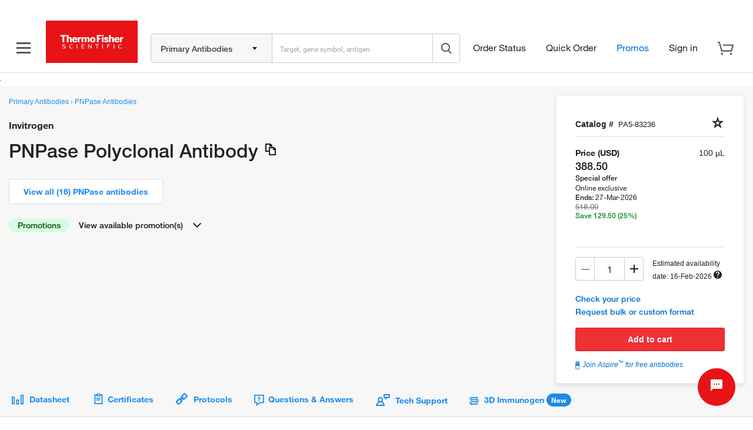

--- FILE ---
content_type: text/css;charset=ISO-8859-1
request_url: https://www.thermofisher.com/order/genome-database/assets/js/angular/dist/pdp/antibody.pdp.dist.css?version=Local&time=20241113&build-time=2026-01-23T11:14:48+0000
body_size: 30030
content:
.shared-list-component-container{display:flex;position:relative}.shared-list-component-container svg{cursor:pointer}.shared-list-component-container .save-to-list button.save-to-list-btn .caret{float:right}.shared-list-component-container .save-to-list .dropdown-menu ul.dropdown-menu-override-update{list-style-type:disc;max-height:140px;overflow-y:scroll;overflow-x:hidden;margin-left:0;margin-bottom:0;margin-right:8px}.shared-list-component-container .save-to-list .dropdown-menu ul.dropdown-menu-override-update li{display:flex;margin-bottom:5px;padding-top:3px;padding-bottom:3px;cursor:pointer;padding-left:10px}.shared-list-component-container .save-to-list .dropdown-menu ul.dropdown-menu-override-update li:hover{background-color:#e5f2fb}.shared-list-component-container .save-to-list .dropdown-menu ul.dropdown-menu-override-update li .list-item-wrapper{white-space:nowrap;max-width:152px;overflow:hidden;text-overflow:ellipsis}.shared-list-component-container .save-to-list .dropdown-menu ul.dropdown-menu-override-update li .collaborators-icon{background-image:url(../assets/img/collaborators.png);background-position:0 0;background-repeat:no-repeat;height:14px;width:17px;float:left;padding-right:5px;margin-top:4px}.shared-list-component-container .save-to-list .dropdown-menu ul.dropdown-menu-override-update li .no-collaborators-icon{padding-right:19px}.shared-list-component-container .save-to-list .dropdown-menu ul.dropdown-menu-override-update li .list-name{padding-left:10px}.shared-list-component-container .save-to-list .dropdown-menu .create-new-list button.btn-create-new-list{color:#0076d8;background-color:#fff;border-color:#ccc;max-width:67px;height:30px;border-left:none;padding:4px 11px!important;border-top-left-radius:0!important;border-bottom-left-radius:0!important}.shared-list-component-container .save-to-list .dropdown-menu .create-new-list input.create-new-list-text{border:1px solid #ccc;box-shadow:none;width:146px;height:30px;padding-left:10px;border-radius:0;margin-bottom:0;font-size:11px;padding-top:0;padding-bottom:0}.toast-title{font-weight:700;color:#1b1b1d}.toast>div:first-child{display:flex}.toast-text{color:#54545c!important;padding-left:0!important}.toast-message{-ms-word-wrap:break-word;word-wrap:break-word;font-size:16px}.toast-top-right{top:30px;right:-15px}#toast-container{position:absolute;z-index:999999;pointer-events:auto;background-color:#fff}#toast-container>div{padding:24px 20px 24px 50px;width:342px;min-height:74px;background-position:15px;background-repeat:no-repeat;border-right:1px solid #ccc;border-top:1px solid #ccc;border-bottom:1px solid #ccc;display:flex;justify-content:space-between;flex-direction:row-reverse;align-items:center}#toast-container>.toast-success{background-image:url("data:image/svg+xml;charset=utf-8,%3Csvg width='20' height='20' fill='none' xmlns='http://www.w3.org/2000/svg'%3E%3Cpath fill-rule='evenodd' clip-rule='evenodd' d='M10 0C4.477 0 0 4.477 0 10s4.477 10 10 10 10-4.477 10-10A10 10 0 0010 0zM8.45 16.34L3.1 10.88l2.36-2.37 2.92 3 6.21-6.21L17 7.76l-8.55 8.58z' fill='%2300A824'/%3E%3C/svg%3E");border-left:8px solid #00a824}#toast-container>.toast-error{background-image:url("data:image/svg+xml;charset=utf-8,%3Csvg width='22' height='20' fill='none' xmlns='http://www.w3.org/2000/svg'%3E%3Cpath fill-rule='evenodd' clip-rule='evenodd' d='M11.87.255h-1.74l-10 18 .87 1.49h20l.87-1.49-10-18zm.63 17.49h-3v-3h3v3zm0-4.5h-3v-7h3v7z' fill='%23E71316'/%3E%3C/svg%3E");border-left:8px solid #e71316;background-position:5% 25%;align-items:baseline}@media only screen and (min-width:0) and (max-width:575.98px){#toast-container>div{width:269px}}@media only screen and (min-width:0) and (max-width:576px){#citeab-citation-widget-frame{min-height:600px!important}}@media only screen and (min-width:577px) and (max-width:768px){#citeab-citation-widget-frame{min-height:342px!important}}@media only screen and (min-width:769px) and (max-width:980px){#citeab-citation-widget-frame{min-height:340px!important}}#citeab-citation-widget-frame{min-height:306px;margin-top:33px;font-family:HelveticaNeueLT-Medium,Helvetica Neue,Helvetica,Roboto,Segoe UI,Arial,sans-serif;margin-bottom:0}.modal,.modal-open{overflow:hidden}.modal{display:none;position:fixed;top:0;right:0;bottom:0;left:0;z-index:1050;-webkit-overflow-scrolling:touch;outline:0}.modal.fade .modal-dialog{-webkit-transform:translateY(-25%);-ms-transform:translateY(-25%);-o-transform:translateY(-25%);transform:translateY(-25%);-webkit-transition:-webkit-transform .3s ease-out;-moz-transition:-moz-transform .3s ease-out;-o-transition:-o-transform .3s ease-out;transition:transform .3s ease-out}.modal.in .modal-dialog{-webkit-transform:translate(0);-ms-transform:translate(0);-o-transform:translate(0);transform:translate(0)}.modal-open .modal{overflow-x:hidden;overflow-y:auto}.modal-dialog{position:relative;width:auto;margin:10px}.modal-content{position:relative;border:1px solid #999;border:1px solid rgba(0,0,0,.2);border-radius:6px;-webkit-box-shadow:0 3px 9px rgba(0,0,0,.5);box-shadow:0 3px 9px rgba(0,0,0,.5);background-clip:padding-box;outline:0}.modal-backdrop{right:0;bottom:0;left:0;z-index:1040;background-color:#000}.modal-backdrop.fade{opacity:0;filter:alpha(opacity=0)}.modal-backdrop.in{opacity:.5;filter:alpha(opacity=50)}.modal-header{padding:15px;border-bottom:1px solid #e5e5e5}.modal-header .close{margin-top:-2px}.modal-title{margin:0;line-height:1.42857143}.modal-body{position:relative;padding:15px}.modal-footer{padding:15px;text-align:right;border-top:1px solid #e5e5e5}.modal-footer .btn+.btn{margin-left:5px;margin-bottom:0}.modal-footer .btn-group .btn+.btn{margin-left:-1px}.modal-footer .btn-block+.btn-block{margin-left:0}.modal-scrollbar-measure{position:absolute;top:-9999px;width:50px;height:50px;overflow:scroll}@media (min-width:768px){.modal-dialog{width:600px;margin:30px auto}.modal-content{-webkit-box-shadow:0 5px 15px rgba(0,0,0,.5);box-shadow:0 5px 15px rgba(0,0,0,.5)}.modal-sm{width:300px}}@media (min-width:992px){.modal-lg{width:900px}}.uib-position-measure{display:block!important;visibility:hidden!important;position:absolute!important;top:-9999px!important;left:-9999px!important}.uib-position-scrollbar-measure{position:absolute!important;top:-9999px!important;width:50px!important;height:50px!important;overflow:scroll!important}.uib-position-body-scrollbar-measure{overflow:scroll!important}[uib-popover-html-popup].popover.bottom-left>.arrow,[uib-popover-html-popup].popover.bottom-right>.arrow,[uib-popover-html-popup].popover.left-bottom>.arrow,[uib-popover-html-popup].popover.left-top>.arrow,[uib-popover-html-popup].popover.right-bottom>.arrow,[uib-popover-html-popup].popover.right-top>.arrow,[uib-popover-html-popup].popover.top-left>.arrow,[uib-popover-html-popup].popover.top-right>.arrow,[uib-popover-popup].popover.bottom-left>.arrow,[uib-popover-popup].popover.bottom-right>.arrow,[uib-popover-popup].popover.left-bottom>.arrow,[uib-popover-popup].popover.left-top>.arrow,[uib-popover-popup].popover.right-bottom>.arrow,[uib-popover-popup].popover.right-top>.arrow,[uib-popover-popup].popover.top-left>.arrow,[uib-popover-popup].popover.top-right>.arrow,[uib-popover-template-popup].popover.bottom-left>.arrow,[uib-popover-template-popup].popover.bottom-right>.arrow,[uib-popover-template-popup].popover.left-bottom>.arrow,[uib-popover-template-popup].popover.left-top>.arrow,[uib-popover-template-popup].popover.right-bottom>.arrow,[uib-popover-template-popup].popover.right-top>.arrow,[uib-popover-template-popup].popover.top-left>.arrow,[uib-popover-template-popup].popover.top-right>.arrow,[uib-tooltip-html-popup].tooltip.bottom-left>.tooltip-arrow,[uib-tooltip-html-popup].tooltip.bottom-right>.tooltip-arrow,[uib-tooltip-html-popup].tooltip.left-bottom>.tooltip-arrow,[uib-tooltip-html-popup].tooltip.left-top>.tooltip-arrow,[uib-tooltip-html-popup].tooltip.right-bottom>.tooltip-arrow,[uib-tooltip-html-popup].tooltip.right-top>.tooltip-arrow,[uib-tooltip-html-popup].tooltip.top-left>.tooltip-arrow,[uib-tooltip-html-popup].tooltip.top-right>.tooltip-arrow,[uib-tooltip-popup].tooltip.bottom-left>.tooltip-arrow,[uib-tooltip-popup].tooltip.bottom-right>.tooltip-arrow,[uib-tooltip-popup].tooltip.left-bottom>.tooltip-arrow,[uib-tooltip-popup].tooltip.left-top>.tooltip-arrow,[uib-tooltip-popup].tooltip.right-bottom>.tooltip-arrow,[uib-tooltip-popup].tooltip.right-top>.tooltip-arrow,[uib-tooltip-popup].tooltip.top-left>.tooltip-arrow,[uib-tooltip-popup].tooltip.top-right>.tooltip-arrow,[uib-tooltip-template-popup].tooltip.bottom-left>.tooltip-arrow,[uib-tooltip-template-popup].tooltip.bottom-right>.tooltip-arrow,[uib-tooltip-template-popup].tooltip.left-bottom>.tooltip-arrow,[uib-tooltip-template-popup].tooltip.left-top>.tooltip-arrow,[uib-tooltip-template-popup].tooltip.right-bottom>.tooltip-arrow,[uib-tooltip-template-popup].tooltip.right-top>.tooltip-arrow,[uib-tooltip-template-popup].tooltip.top-left>.tooltip-arrow,[uib-tooltip-template-popup].tooltip.top-right>.tooltip-arrow{top:auto;bottom:auto;left:auto;right:auto;margin:0}[uib-popover-html-popup].popover,[uib-popover-popup].popover,[uib-popover-template-popup].popover{display:block!important}.popover{position:absolute;top:0;left:0;z-index:1060;display:none;max-width:276px;padding:1px;font-family:Helvetica Neue,Helvetica,Arial,sans-serif;font-style:normal;font-weight:400;letter-spacing:normal;line-break:auto;line-height:1.42857143;text-align:left;text-align:start;text-decoration:none;text-shadow:none;text-transform:none;white-space:normal;word-break:normal;word-spacing:normal;word-wrap:normal;font-size:14px;background-color:#fff;background-clip:padding-box;border:1px solid #ccc;border:1px solid rgba(0,0,0,.2);border-radius:6px;-webkit-box-shadow:0 5px 10px rgba(0,0,0,.2);box-shadow:0 5px 10px rgba(0,0,0,.2)}.popover.top{margin-top:-10px}.popover.right{margin-left:10px}.popover.bottom{margin-top:10px}.popover.left{margin-left:-10px}.popover-title{margin:0;padding:8px 14px;font-size:14px;background-color:#f7f7f7;border-bottom:1px solid #ebebeb;border-radius:5px 5px 0 0}.popover-content{padding:9px 14px}.popover>.arrow,.popover>.arrow:after{position:absolute;display:block;width:0;height:0;border-color:transparent;border-style:solid}.popover>.arrow{border-width:11px}.popover>.arrow:after{border-width:10px;content:""}.popover.top>.arrow{left:50%;margin-left:-11px;border-bottom-width:0;border-top-color:#999;border-top-color:rgba(0,0,0,.25);bottom:-11px}.popover.top>.arrow:after{content:" ";bottom:1px;margin-left:-10px;border-bottom-width:0;border-top-color:#fff}.popover.right>.arrow{top:50%;left:-11px;margin-top:-11px;border-left-width:0;border-right-color:#999;border-right-color:rgba(0,0,0,.25)}.popover.right>.arrow:after{content:" ";left:1px;bottom:-10px;border-left-width:0;border-right-color:#fff}.popover.bottom>.arrow{left:50%;margin-left:-11px;border-top-width:0;border-bottom-color:#999;border-bottom-color:rgba(0,0,0,.25);top:-11px}.popover.bottom>.arrow:after{content:" ";top:1px;margin-left:-10px;border-top-width:0;border-bottom-color:#fff}.popover.left>.arrow{top:50%;right:-11px;margin-top:-11px;border-right-width:0;border-left-color:#999;border-left-color:rgba(0,0,0,.25)}.popover.left>.arrow:after{content:" ";right:1px;border-right-width:0;border-left-color:#fff;bottom:-10px}.tf-filters-drawer-mobile-ctnr{background-color:#fff;height:100vh;left:0;position:fixed;top:0;width:100vw;z-index:5000;overflow:auto}.tf-filters-drawer-mobile-ctnr .overlay-header{box-shadow:0 2px 4px 0 rgba(34,34,34,.1);border:1px solid #e5e5e5;box-sizing:border-box;display:flex;padding:26px;width:100%}.tf-filters-drawer-mobile-ctnr .overlay-header .icon-ctnr{width:15%}.tf-filters-drawer-mobile-ctnr .overlay-header .icon-ctnr .clear-all-filters{color:#1e8ae7;position:absolute;line-height:22px;font-weight:700;white-space:nowrap}.tf-filters-drawer-mobile-ctnr .overlay-header .icon-ctnr .reset-filters-icon{fill:#1e8ae7}.tf-filters-drawer-mobile-ctnr .overlay-header .filter-results-count{font-family:HelveticaNeueLT-Medium,Helvetica Neue,Helvetica,Roboto,Segoe UI,Arial,sans-serif;font-size:18px;text-align:center;width:70%;font-weight:500}.tf-filters-drawer-mobile-ctnr .overlay-header .actions-ctnr{color:#1e8ae7;font-family:HelveticaNeueLT-Bold,Helvetica Neue,Helvetica,Roboto,Segoe UI,Arial,sans-serif;font-size:14px;font-weight:700;text-align:right;width:15%}.tf-filters-drawer-mobile-ctnr.tf-bid-filters .overlay-header{padding:20px;position:relative}.tf-filters-drawer-mobile-ctnr.tf-bid-filters .overlay-header .mobile-filters-heading{font-family:HelveticaNeueLT-Medium,Helvetica Neue,Helvetica,Roboto,Segoe UI,Arial,sans-serif;font-size:18px;text-align:center;width:70%;font-weight:500}.tf-filters-drawer-mobile-ctnr.tf-bid-filters .overlay-header .filters-close-x{outline:none;position:absolute;top:25px;right:25px;height:14px;width:14px;background-image:url(/etc/designs/komodo/clientlibs/base/img/icon-cross-black.svg);background-repeat:no-repeat}.tf-filters-drawer-mobile-ctnr.tf-bid-filters .overlay-body{padding:4px 0 71px}.tf-filters-drawer-mobile-ctnr.tf-bid-filters .overlay-body .filter-results-count{position:relative}.tf-filters-drawer-mobile-ctnr.tf-bid-filters .overlay-body .filter-back-ctnr{z-index:10}.tf-filters-drawer-mobile-ctnr.tf-bid-filters .items-list-ctnr{padding-bottom:78px}.tf-filters-drawer-mobile-ctnr.tf-bid-filters .button-set-wrapper,.tf-filters-drawer-mobile-ctnr.tf-bid-filters .show-filter-count-wrapper{position:fixed;bottom:0;width:100%;height:72px;background-color:#fff;box-shadow:6px 0 8px 0 rgba(34,34,34,.1)}.tf-filters-drawer-mobile-ctnr.tf-bid-filters .button-set-wrapper.single-button .clear-filters-wrapper,.tf-filters-drawer-mobile-ctnr.tf-bid-filters .show-filter-count-wrapper.single-button .clear-filters-wrapper{display:none}.tf-filters-drawer-mobile-ctnr.tf-bid-filters .button-set-wrapper.single-button .show-results-wrapper,.tf-filters-drawer-mobile-ctnr.tf-bid-filters .show-filter-count-wrapper.single-button .show-results-wrapper{width:100%;padding:17px 24px 0}.tf-filters-drawer-mobile-ctnr.tf-bid-filters .button-set-wrapper.single-button .show-results-wrapper .show-results-button,.tf-filters-drawer-mobile-ctnr.tf-bid-filters .show-filter-count-wrapper.single-button .show-results-wrapper .show-results-button{font-size:14px;border-width:0}.tf-filters-drawer-mobile-ctnr.tf-bid-filters .button-set-button,.tf-filters-drawer-mobile-ctnr.tf-bid-filters .show-filter-count{background-color:#e71316;line-height:40px;color:#fff;border-radius:3px;text-align:center;font-weight:700}.tf-filters-drawer-mobile-ctnr.tf-bid-filters .show-filter-count-wrapper{border:solid #dcdcdc;border-width:1px 0 0;padding:16px 24px}.tf-filters-drawer-mobile-ctnr.tf-bid-filters .filters-button-wrapper{display:inline-block;width:50%;padding:16px 12px 0 24px}.tf-filters-drawer-mobile-ctnr.tf-bid-filters .filters-button-wrapper.show-results-wrapper{float:right;padding:16px 24px 0 12px}.tf-filters-drawer-mobile-ctnr.tf-bid-filters .filters-button-wrapper .button-set-button{border-width:1px;border-style:solid}@media screen and (max-width:413px){.tf-filters-drawer-mobile-ctnr.tf-bid-filters .filters-button-wrapper .button-set-button{font-size:11px}}.tf-filters-drawer-mobile-ctnr.tf-bid-filters .filters-button-wrapper .button-set-button.clear-filters-button{color:#1e8ae7;background-color:#fff;border-color:#dcdcdc}.tf-filters-drawer-mobile-ctnr.tf-bid-filters .filters-button-wrapper .button-set-button.show-results-button{border-color:#e71316}.tf-filters-filter-mobile-ctnr .input-ctnr{background-color:#fff;box-sizing:border-box;min-height:64px;min-width:150px;padding:4px 24px;position:relative}.tf-filters-filter-mobile-ctnr .input-ctnr>label{transition-duration:.3s;font-weight:500}.tf-filters-filter-mobile-ctnr .input-ctnr>label,.tf-filters-filter-mobile-ctnr .input-ctnr>span{color:#222;font-size:14px;font-family:HelveticaNeueLT-Medium,Helvetica Neue,Helvetica,Roboto,Segoe UI,Arial,sans-serif;position:absolute;top:22px}.tf-filters-filter-mobile-ctnr .input-ctnr>span{display:none;letter-spacing:.4px;line-height:22px;overflow-x:hidden;text-overflow:ellipsis;white-space:nowrap}.tf-filters-filter-mobile-ctnr .input-ctnr .highlighted{background-color:#1e8ae7;display:none;height:100%;left:0;position:absolute;top:0;width:4px}.tf-filters-filter-mobile-ctnr .input-ctnr .filter-icon-caret-right-ctnr{height:10px;position:absolute;right:20px;top:30px;width:10px}.tf-filters-filter-mobile-ctnr .input-ctnr .filter-icon-caret-right-ctnr svg{height:100%;position:absolute;width:100%}.tf-filters-filter-mobile-ctnr .input-ctnr.selected>label{color:#a2a2a2;top:14px}.tf-filters-filter-mobile-ctnr .input-ctnr.selected>span{display:block;max-width:85%;top:32px}.tf-filters-filter-mobile-ctnr .input-ctnr.selected .highlighted{display:block}.tf-filters-filter-mobile-ctnr .input-ctnr.open .caret-icon{transform:rotate(180deg)}.tf-filters-filter-mobile-ctnr .input-ctnr.disabled{color:#ddd}.tf-filters-filter-mobile-ctnr .input-ctnr.disabled>label{color:#a2a2a2}.tf-filters-filter-mobile-ctnr .input-ctnr.disabled svg{fill:#a2a2a2}.tf-filters-filter-mobile-ctnr .filter-mobile-overlay-ctnr{background:#fff;display:flex;flex-direction:column;left:0;height:100vh;position:fixed;top:0;width:100%;z-index:50000}.tf-filters-filter-mobile-ctnr .filter-mobile-overlay-ctnr .filter-header{border-bottom:1px solid #e5e5e5;position:relative;height:auto}.tf-filters-filter-mobile-ctnr .filter-mobile-overlay-ctnr .filter-header .filter-back-ctnr{box-sizing:border-box;height:24px;position:absolute;left:24px;top:28px;width:24px}.tf-filters-filter-mobile-ctnr .filter-mobile-overlay-ctnr .filter-header .filter-back-ctnr svg{height:100%;position:absolute;stroke:#1e8ae7;width:100%}.tf-filters-filter-mobile-ctnr .filter-mobile-overlay-ctnr .filter-header .filter-name,.tf-filters-filter-mobile-ctnr .filter-mobile-overlay-ctnr .filter-header .filter-results-count{box-sizing:border-box;font-family:HelveticaNeueLT-Medium,Helvetica Neue,Helvetica,Roboto,Segoe UI,Arial,sans-serif;font-size:18px}.tf-filters-filter-mobile-ctnr .filter-mobile-overlay-ctnr .filter-header .filter-name{padding:15px 27px}.tf-filters-filter-mobile-ctnr .filter-mobile-overlay-ctnr .filter-header .filter-results-count{border-bottom:1px solid #e5e5e5;box-shadow:0 2px 4px 0 rgba(34,34,34,.1);text-align:center;padding:27px}.tf-filters-filter-mobile-ctnr .filter-mobile-overlay-ctnr .filter-header .filter-results-count>span{padding:0 20px}.tf-filters-filter-mobile-ctnr .filter-mobile-overlay-ctnr .filter-header .filter-name{background-color:#f7f7f7}.tf-filters-filter-mobile-ctnr .custom-conjugate-link{padding:21px 0 11px 15px}.tf-filters-filter-mobile-ctnr .items-list-ctnr{height:100%;overflow-x:hidden;overflow-y:auto;overflow:auto}.tf-filters-filter-mobile-ctnr .items-list-ctnr::-webkit-scrollbar{width:7px;height:7px}.tf-filters-filter-mobile-ctnr .items-list-ctnr::-webkit-scrollbar-button:end:increment,.tf-filters-filter-mobile-ctnr .items-list-ctnr::-webkit-scrollbar-button:start:decrement{display:block;height:0;background-color:transparent}.tf-filters-filter-mobile-ctnr .items-list-ctnr::-webkit-scrollbar-track-piece{border-radius:0;border-bottom-right-radius:4px;border-bottom-left-radius:4px}.tf-filters-filter-mobile-ctnr .items-list-ctnr::-webkit-scrollbar-thumb:vertical{height:50px;background-color:rgba(0,0,0,.2);border-radius:4px}.tf-filters-filter-mobile-ctnr .items-list-ctnr::-webkit-scrollbar-thumb:horizontal{width:50px;background-color:rgba(0,0,0,.2);border-radius:4px}.tf-filters-filter-mobile-ctnr .items-list-ctnr.select-all-ctnr{height:auto;padding-bottom:10px;border-bottom:1px solid #dcdcdc;overflow-y:hidden}.tf-filters-filter-mobile-ctnr .items-list-ctnr .parent-header{cursor:pointer;margin:2px 0;font-weight:700}.tf-filters-filter-mobile-ctnr .items-list-ctnr .parent-header .arrow{margin-left:-.6px;padding-left:.5em;font-size:14px}.tf-filters-filter-mobile-ctnr .items-list-ctnr .parent-header .arrow.right:before{content:"\25ba";margin-right:.7em}.tf-filters-filter-mobile-ctnr .items-list-ctnr .parent-header .arrow.down:before{content:"\25bc";margin-right:.7em}.tf-filters-filter-mobile-ctnr .items-list-ctnr .item-ctnr{cursor:pointer;display:block;margin:6px 0;padding:6px 15px;white-space:nowrap}.tf-filters-filter-mobile-ctnr .items-list-ctnr .item-ctnr input[type=checkbox]{display:none}.tf-filters-filter-mobile-ctnr .items-list-ctnr .item-ctnr input[type=checkbox]:checked~.checkmark:after{display:block}.tf-filters-filter-mobile-ctnr .items-list-ctnr .item-ctnr.selected .checkmark{background-color:#1e8ae7;border:1px solid #1e8ae7}.tf-filters-filter-mobile-ctnr .items-list-ctnr .checkmark-ctnr{margin-left:7px;position:relative}.tf-filters-filter-mobile-ctnr .items-list-ctnr .checkmark-ctnr .checkmark{background-color:#fff;border:1px solid #c9c8c8;box-sizing:border-box;height:20px;left:0;position:absolute;top:0;width:20px}.tf-filters-filter-mobile-ctnr .items-list-ctnr .checkmark-ctnr .checkmark:after{border:solid #fff;border-width:0 2px 2px 0;content:"";display:none;height:10px;left:6px;position:absolute;top:1px;transform:rotate(45deg);width:4px;-webkit-transform:rotate(45deg);-ms-transform:rotate(45deg)}.tf-filters-filter-mobile-ctnr .items-list-ctnr .filter-item-text{font-family:HelveticaNeueLT-Regular,Helvetica Neue,Helvetica,Roboto,Segoe UI,Arial,sans-serif;font-size:14px;margin-left:40px}.tf-filters-filter-mobile-ctnr li{list-style-type:none}.tf-filters-filter-mobile-ctnr .items-list-ctnr.select-all-ctnr .item-ctnr.selected .checkmark:after{border:solid #fff;border-width:0 2px 2px 0;content:"";display:block;height:10px;left:6px;position:absolute;top:1px;transform:rotate(45deg);width:4px;-webkit-transform:rotate(45deg);-ms-transform:rotate(45deg)}.flt-result-scroll-container{overflow-y:auto}.tf-srch-box{display:flex;align-items:center;border-bottom:1px solid #c9c8c8;height:50px}.tf-srch-icon{padding:5px 15px 0}.tf-srch-icon svg{height:14px;width:14px}.tf-srch-input{border:none;padding:0 50px 0 0;width:178px}.tf-srch-clear-icon{width:16px;height:16px;right:12px;position:absolute;cursor:pointer}.tf-srch-clear-icon svg{height:14px;width:14px}.tf-filter-condensed-ctnr .filter-drop-down-ctnr{background:#fff;box-shadow:0 2px 6px 0 #dcdcdc;border:1px solid #dcdcdc;left:0;min-width:200px;margin-top:2px;position:absolute;z-index:1000}.tf-filter-condensed-ctnr .filter-drop-down-ctnr.align-right{right:0;left:auto}.tf-filter-condensed-ctnr .filter-header{position:relative;border-bottom:1px solid #dcdcdc;box-sizing:border-box;height:50px}.tf-filter-condensed-ctnr .filter-header .filter-name{font-family:HelveticaNeueLT-Medium,Helvetica Neue,Helvetica,Roboto,Segoe UI,Arial,sans-serif;font-size:14px;padding:13px 22px}.tf-filter-condensed-ctnr .filter-header .filter-close-ctnr{box-sizing:border-box;cursor:pointer;height:12px;position:absolute;right:20px;top:19px;width:12px}.tf-filter-condensed-ctnr .filter-header .filter-close-ctnr svg{position:absolute;stroke:#000}.tf-filter-condensed-ctnr .filter-header .filter-close-ctnr svg:hover{stroke:#1e8ae7}.tf-filter-condensed-ctnr .upper-border{border-top:1px solid #c9c8c8}.tf-filter-condensed-ctnr .items-list-ctnr{max-height:350px;overflow-x:hidden;overflow-y:auto;padding:0 0 1px;overflow:auto}.tf-filter-condensed-ctnr .items-list-ctnr::-webkit-scrollbar{width:7px;height:7px}.tf-filter-condensed-ctnr .items-list-ctnr::-webkit-scrollbar-button:end:increment,.tf-filter-condensed-ctnr .items-list-ctnr::-webkit-scrollbar-button:start:decrement{display:block;height:0;background-color:transparent}.tf-filter-condensed-ctnr .items-list-ctnr::-webkit-scrollbar-track-piece{border-radius:0;border-bottom-right-radius:4px;border-bottom-left-radius:4px}.tf-filter-condensed-ctnr .items-list-ctnr::-webkit-scrollbar-thumb:vertical{height:50px;background-color:rgba(0,0,0,.2);border-radius:4px}.tf-filter-condensed-ctnr .items-list-ctnr::-webkit-scrollbar-thumb:horizontal{width:50px;background-color:rgba(0,0,0,.2);border-radius:4px}.tf-filter-condensed-ctnr .items-list-ctnr.multi-level{min-width:250px}.tf-filter-condensed-ctnr .items-list-ctnr .parent-header{cursor:pointer;margin:2px 0;font-weight:700}.tf-filter-condensed-ctnr .items-list-ctnr .parent-header .arrow{margin-left:-.6px;padding-left:.5em;font-size:14px}.tf-filter-condensed-ctnr .items-list-ctnr .parent-header .arrow.right:before{content:"\25ba";margin-right:.7em}.tf-filter-condensed-ctnr .items-list-ctnr .parent-header .arrow.down:before{content:"\25bc";margin-right:.7em}.tf-filter-condensed-ctnr .items-list-ctnr ul{padding:0!important;margin:0!important}.tf-filter-condensed-ctnr .items-list-ctnr ul li{list-style:none;width:100%}.tf-filter-condensed-ctnr .items-list-ctnr ul li:hover{background-color:#ebf2fa;color:#1e8ae7}.tf-filter-condensed-ctnr .items-list-ctnr ul li label{margin-left:20px!important}.tf-filter-condensed-ctnr .items-list-ctnr ul .parent-name{margin-left:15px}.tf-filter-condensed-ctnr .item-ctnr{cursor:pointer;display:block;margin:0;padding:10px 16px;white-space:nowrap}.tf-filter-condensed-ctnr .item-ctnr input[type=checkbox]{display:none}.tf-filter-condensed-ctnr .item-ctnr input[type=checkbox]:checked~.checkmark:after{display:block}.tf-filter-condensed-ctnr .item-ctnr:not(.no-match):hover{background-color:#ebf2fa}.tf-filter-condensed-ctnr .item-ctnr.no-match{cursor:default}.tf-filter-condensed-ctnr .item-ctnr.selected .checkmark{background-color:#1e8ae7;border:1px solid #1e8ae7}.tf-filter-condensed-ctnr .checkmark{background-color:#fff;border:1px solid #dcdcdc;box-sizing:border-box;height:20px;left:0;position:absolute;top:1px;width:20px}.tf-filter-condensed-ctnr .checkmark:after{border:solid #fff;border-width:0 2px 2px 0;content:"";display:none;height:10px;left:6px;position:absolute;top:1px;transform:rotate(45deg);width:4px;-webkit-transform:rotate(45deg);-ms-transform:rotate(45deg)}.tf-filter-condensed-ctnr .checkmark-ctnr{position:relative}.tf-filter-condensed-ctnr .filter-item-text{font-family:HelveticaNeueLT-Regular,Helvetica Neue,Helvetica,Roboto,Segoe UI,Arial,sans-serif;font-size:14px;margin-left:32px}.tf-filter-condensed-ctnr .filter-select-all-link{color:#1e8ae7;cursor:pointer;font-size:14px;font-weight:700;position:absolute;right:40px;top:13px}.tf-filter-condensed-ctnr .popover{font-family:HelveticaNeueLT-Medium,Helvetica Neue,Helvetica,Roboto,Segoe UI,Arial,sans-serif;font-size:14px;line-height:22px;top:-40px;white-space:nowrap}.tf-filter-condensed-ctnr .popover.top .arrow{bottom:-10px}.tf-filter-condensed-ctnr .circle-color{border-radius:50%;display:inline-block;height:10px;width:10px}.last-checked{border-bottom:1px solid #dcdcdc}.tf-filter-condensed-ctnr.flt-ctnr-bid{padding:0 0 4px}.tf-filter-condensed-ctnr.flt-ctnr-bid .tf-filter-box{border-radius:100px;background-color:#fff;padding:8px 30px 8px 12px;border:1px solid #c9c8c8}.tf-filter-condensed-ctnr.flt-ctnr-bid .tf-filter-box:hover{background-color:#f7f7f7;color:#222}.tf-filter-condensed-ctnr.flt-ctnr-bid .tf-filter-box:focus{border-width:2px;margin:-1px}.tf-filter-condensed-ctnr.flt-ctnr-bid .tf-filter-box:focus:hover{background-color:#f3f3f3}.tf-filter-condensed-ctnr.flt-ctnr-bid .tf-filter-box>label{font-weight:500}.tf-filter-condensed-ctnr.flt-ctnr-bid .tf-filter-box.selected{border-color:#1e8ae7;background-color:#fff}.tf-filter-condensed-ctnr.flt-ctnr-bid .tf-filter-box.selected:hover{background-color:#ebf2fa;color:#1e8ae7}.tf-filter-condensed-ctnr.flt-ctnr-bid .tf-filter-box.selected:hover .tf-filter-icon-caret svg{fill:#1e8ae7}.tf-filter-condensed-ctnr.flt-ctnr-bid .tf-filter-box.open{box-shadow:0 2px 4px 0 rgba(34,34,34,.1)}.tf-filter-condensed-ctnr.flt-ctnr-bid .tf-filter-box.disabled{color:#a2a2a2!important;border:1px solid #dcdcdc;background-color:#fff!important}.tf-filter-condensed-ctnr.flt-ctnr-bid .tf-filter-box.disabled svg{fill:#c9c8c8!important}.tf-filter-condensed-ctnr .filter-select-all-link{position:relative;right:0;top:0;border-top:1px solid #dcdcdc;padding:0;color:#222}.tf-filter-condensed-ctnr .filter-select-all-link .item-ctnr.selected .checkmark:after{border:solid #fff;border-width:0 2px 2px 0;content:"";height:10px;left:6px;position:absolute;top:1px;transform:rotate(45deg);width:4px;-webkit-transform:rotate(45deg);-ms-transform:rotate(45deg);display:block}.tf-filter-condensed-ctnr .filter-header{height:auto!important}.tf-search-icon{display:flex;justify-content:center;align-items:center;height:50px}.loading-icon-filter{width:20px;height:20px;background-image:url("data:image/svg+xml;charset=utf-8,%3Csvg xmlns='http://www.w3.org/2000/svg' class='loading-svg-icon' viewBox='0 0 28 28'%3E%3Cpath fill='%23eee' d='M14 27C6.83 27 1 21.17 1 14S6.83 1 14 1s13 5.83 13 13-5.83 13-13 13zm0-24C7.93 3 3 7.93 3 14s4.93 11 11 11 11-4.93 11-11S20.07 3 14 3z'/%3E%3Cpath fill='%23e71316' d='M14 1v2c6.07 0 11 4.93 11 11s-4.93 11-11 11v2c7.17 0 13-5.83 13-13S21.17 1 14 1z'%3E%3CanimateTransform attributeType='xml' attributeName='transform' type='rotate' from='0 14 14' to='360 14 14' dur='1s' repeatCount='indefinite'/%3E%3C/path%3E%3C/svg%3E");background-repeat:no-repeat;background-position:50%;background-size:cover}.msp-plugin,.msp-viewport,canvas{background:#2b2b30!important;background-image:none!important}.msp-viewport-controls,.msp-viewport-top-left-controls{display:none!important}.msp-representation-ball-and-stick,.msp-representation-bond,.msp-representation-licorice,.msp-representation-line,.msp-representation-spacefill,.msp-state-transform-item[data-name*=ball],.msp-state-transform-item[data-name*=bond],.msp-state-transform-item[data-name*=interaction],.msp-state-transform-item[data-name*=line],.msp-state-transform-item[data-name*=spacefill],.msp-state-transform-item[data-name*=stick]{display:none!important;visibility:hidden!important;opacity:0!important}.msp-highlight,.msp-selection,.msp-tooltip{display:none!important}.epitope-wrapper{height:700px}@media (max-width:470px){.epitope-wrapper{height:628px}}.epitope-wrapper .viewer-wrapper{position:relative}.epitope-wrapper .viewer-wrapper #viewer{width:100%;height:700px;margin:auto}@media (max-width:470px){.epitope-wrapper .viewer-wrapper #viewer{height:628px}}.epitope-wrapper .viewer-wrapper #zoom-buttons{z-index:9;position:absolute;top:32px;right:32px;display:flex;flex-direction:column}@media (max-width:767px){.epitope-wrapper .viewer-wrapper #zoom-buttons{top:20px;right:20px}}.epitope-wrapper .viewer-wrapper #zoom-buttons .zoom-out{margin:10px 0}.epitope-wrapper .viewer-wrapper #zoom-buttons img{cursor:pointer}.epitope-wrapper .loader-overlay{height:500px;display:flex;justify-content:center;align-items:center}.epitope-wrapper .loader-overlay .loader-gif{width:20px;height:20px}.epitope-wrapper .notification-wrapper{background-color:#fff;border:1px solid #ccc}.epitope-wrapper .notification-wrapper .notification{border-left:6px solid #e71316;padding:20px;display:flex;gap:20px;align-items:flex-start}.epitope-wrapper .notification-wrapper .warning-icon{width:22px;margin-top:5px}.epitope-wrapper .notification-wrapper .message-text{font-size:16px;font-family:HelveticaNeueLT-Regular,Helvetica Neue,Helvetica,Roboto,Segoe UI,Arial,sans-serif}.epitope-wrapper .notification-wrapper .message-text span{font-family:HelveticaNeueLT-Bold,Helvetica Neue,Helvetica,Roboto,Segoe UI,Arial,sans-serif;font-weight:700}.tf-ctnr{box-sizing:border-box;margin:auto;width:100%}@media only screen and (min-width:590px){.tf-ctnr{max-width:1024px}}@media only screen and (min-width:1025px){.tf-ctnr{max-width:1440px}}.tf-ctnr-full{width:100%}.tf-std-padding{padding-left:16px;padding-right:16px}.tf-flex-ctnr{display:flex;flex-wrap:nowrap}@media only screen and (min-width:0) and (max-width:575px){.hide-xs-sm{display:none!important}}@media only screen and (min-width:0) and (max-width:767px){.hide-xs-sm-md{display:none!important}}@media only screen and (min-width:576px){.hide-md-lg-xl{display:none!important}}@media only screen and (min-width:590px){.hide-lg-xl{display:none!important}}@media only screen and (min-width:1025px){.hide-xl{display:none!important}}@media only screen and (min-width:0) and (max-width:1024px){.hide-xs-sm-md-lg{display:none!important}}body{font-size:14px;line-height:22px;color:#222}body,button,input,select,textarea{font-family:HelveticaNeueLT-Regular,Helvetica Neue,Helvetica,Roboto,Segoe UI,Arial,sans-serif}h1,h2,h3,h4,h5,h6{font-family:HelveticaNeueLT-Medium,Helvetica Neue,Helvetica,Roboto,Segoe UI,Arial,sans-serif;font-weight:400}h1{font-size:26px;line-height:31px}@media only screen and (min-width:0) and (max-width:980px){h1{font-size:22px;line-height:26px}}h2{font-size:22px;line-height:26px}@media only screen and (min-width:0) and (max-width:980px){h2{font-size:18px;line-height:20px}}h3{font-size:18px;line-height:22px}@media only screen and (min-width:0) and (max-width:980px){h3{font-size:16px;line-height:19px}}h4,h5,h6{font-size:14px;line-height:17px}.display-1{font-size:38px;line-height:45px}@media only screen and (min-width:0) and (max-width:980px){.display-1{font-size:30px;line-height:35px}}.display-2{font-size:28px;line-height:33px}@media only screen and (min-width:0) and (max-width:980px){.display-2{font-size:24px;line-height:28px}}.display-3{font-size:22px;line-height:26px}@media only screen and (min-width:0) and (max-width:980px){.display-3{font-size:18px;line-height:21px}}.alt-text-color{color:#54545c}@media only screen and (min-width:0) and (max-width:980px){.display-4{font-size:13px;line-height:16px}}.display-5{font-family:HelveticaNeueLT-Regular,Helvetica Neue,Helvetica,Roboto,Segoe UI,Arial,sans-serif;font-weight:400!important}body.magellan-grid{padding:0;line-height:1.42857143}.magellan-grid *{box-sizing:border-box}.magellan-grid [class*=span]{margin:0}.magellan-grid .row{margin-right:-15px;margin-left:-15px}.magellan-grid .container{margin:0 auto;padding:0 15px}@media (min-width:768px){.magellan-grid .container{width:750px}}@media (min-width:992px){.magellan-grid .container{width:970px}}@media (min-width:1200px){.magellan-grid .container{width:1170px}}.magellan-grid .extra-large-span-1,.magellan-grid .extra-large-span-2,.magellan-grid .extra-large-span-3,.magellan-grid .extra-large-span-4,.magellan-grid .extra-large-span-5,.magellan-grid .extra-large-span-6,.magellan-grid .extra-large-span-7,.magellan-grid .extra-large-span-8,.magellan-grid .extra-large-span-9,.magellan-grid .extra-large-span-10,.magellan-grid .extra-large-span-11,.magellan-grid .extra-large-span-12{float:left}.magellan-grid .extra-large-span-12{width:100%}.magellan-grid .extra-large-span-11{width:91.66666667%}.magellan-grid .extra-large-span-10{width:83.33333333%}.magellan-grid .extra-large-span-9{width:75%}.magellan-grid .extra-large-span-8{width:66.66666667%}.magellan-grid .extra-large-span-7{width:58.33333333%}.magellan-grid .extra-large-span-6{width:50%}.magellan-grid .extra-large-span-5{width:41.66666667%}.magellan-grid .extra-large-span-4{width:33.33333333%}.magellan-grid .extra-large-span-3{width:25%}.magellan-grid .extra-large-span-2{width:16.66666667%}.magellan-grid .extra-large-span-1{width:8.33333333%}.magellan-grid .extra-large-span-push-2{margin-left:16.66666667%}.magellan-grid .extra-large-span-offset-1{margin-left:8.33333333%}.magellan-grid .extra-large-span-offset-2{margin-left:16.66666667%}.magellan-grid .extra-large-span-offset-3{margin-left:25%}.magellan-grid .extra-large-span-offset-4{margin-left:33.33333333%}.magellan-grid .extra-large-span-offset-5{margin-left:41.66666667%}.magellan-grid .extra-large-span-offset-6{margin-left:50%}.magellan-grid .extra-large-span-offset-7{margin-left:58.33333333%}.magellan-grid .extra-large-span-offset-8{margin-left:66.66666667%}.magellan-grid .extra-large-span-offset-9{margin-left:75%}.magellan-grid .extra-large-span-offset-10{margin-left:83.33333333%}.magellan-grid .extra-large-span-offset-11{margin-left:91.66666667%}.magellan-grid .container{width:auto;max-width:1170px}.magellan-grid .col-md-1,.magellan-grid .col-md-2,.magellan-grid .col-md-3,.magellan-grid .col-md-4,.magellan-grid .col-md-5,.magellan-grid .col-md-6,.magellan-grid .col-md-7,.magellan-grid .col-md-8,.magellan-grid .col-md-9,.magellan-grid .col-md-10,.magellan-grid .col-md-11,.magellan-grid .col-md-12,.magellan-grid .large-span-1,.magellan-grid .large-span-2,.magellan-grid .large-span-3,.magellan-grid .large-span-4,.magellan-grid .large-span-5,.magellan-grid .large-span-6,.magellan-grid .large-span-7,.magellan-grid .large-span-8,.magellan-grid .large-span-9,.magellan-grid .large-span-10,.magellan-grid .large-span-11,.magellan-grid .large-span-12,.magellan-grid .medium-span-1,.magellan-grid .medium-span-2,.magellan-grid .medium-span-3,.magellan-grid .medium-span-4,.magellan-grid .medium-span-5,.magellan-grid .medium-span-6,.magellan-grid .medium-span-7,.magellan-grid .medium-span-8,.magellan-grid .medium-span-9,.magellan-grid .medium-span-10,.magellan-grid .medium-span-11,.magellan-grid .medium-span-12,.magellan-grid .small-span-1,.magellan-grid .small-span-2,.magellan-grid .small-span-3,.magellan-grid .small-span-4,.magellan-grid .small-span-5,.magellan-grid .small-span-6,.magellan-grid .small-span-7,.magellan-grid .small-span-8,.magellan-grid .small-span-9,.magellan-grid .small-span-10,.magellan-grid .small-span-11,.magellan-grid .small-span-12{position:relative;min-height:1px;padding-left:15px;padding-right:15px}.magellan-grid .large-span-1,.magellan-grid .large-span-2,.magellan-grid .large-span-3,.magellan-grid .large-span-4,.magellan-grid .large-span-5,.magellan-grid .large-span-6,.magellan-grid .large-span-7,.magellan-grid .large-span-8,.magellan-grid .large-span-9,.magellan-grid .large-span-10,.magellan-grid .large-span-11,.magellan-grid .large-span-12{float:left}.magellan-grid .large-span-12{width:100%}.magellan-grid .large-span-11{width:91.66666667%}.magellan-grid .large-span-10{width:83.33333333%}.magellan-grid .large-span-9{width:75%}.magellan-grid .large-span-8{width:66.66666667%}.magellan-grid .large-span-7{width:58.33333333%}.magellan-grid .large-span-6{width:50%}.magellan-grid .large-span-5{width:41.66666667%}.magellan-grid .large-span-4{width:33.33333333%}.magellan-grid .large-span-3{width:25%}.magellan-grid .large-span-2{width:16.66666667%}.magellan-grid .large-span-1{width:8.33333333%}.magellan-grid .large-span-push-2{margin-left:16.66666667%}.magellan-grid .large-span-offset-1{margin-left:8.33333333%}.magellan-grid .large-span-offset-2{margin-left:16.66666667%}.magellan-grid .large-span-offset-3{margin-left:25%}.magellan-grid .large-span-offset-4{margin-left:33.33333333%}.magellan-grid .large-span-offset-5{margin-left:41.66666667%}.magellan-grid .large-span-offset-6{margin-left:50%}.magellan-grid .large-span-offset-7{margin-left:58.33333333%}.magellan-grid .large-span-offset-8{margin-left:66.66666667%}.magellan-grid .large-span-offset-9{margin-left:75%}.magellan-grid .large-span-offset-10{margin-left:83.33333333%}.magellan-grid .large-span-offset-11{margin-left:91.66666667%}@media screen and (max-width:768px){.magellan-grid .small-span-1,.magellan-grid .small-span-2,.magellan-grid .small-span-3,.magellan-grid .small-span-4,.magellan-grid .small-span-5,.magellan-grid .small-span-6,.magellan-grid .small-span-7,.magellan-grid .small-span-8,.magellan-grid .small-span-9,.magellan-grid .small-span-10,.magellan-grid .small-span-11,.magellan-grid .small-span-12{float:left}.magellan-grid .small-span-12{width:100%}.magellan-grid .small-span-11{width:91.66666667%}.magellan-grid .small-span-10{width:83.33333333%}.magellan-grid .small-span-9{width:75%}.magellan-grid .small-span-8{width:66.66666667%}.magellan-grid .small-span-7{width:58.33333333%}.magellan-grid .small-span-6{width:50%}.magellan-grid .small-span-5{width:41.66666667%}.magellan-grid .small-span-4{width:33.33333333%}.magellan-grid .small-span-3{width:25%}.magellan-grid .small-span-2{width:16.66666667%}.magellan-grid .small-span-1{width:8.33333333%}.magellan-grid .small-span-offset-12{margin-left:100%}.magellan-grid .small-span-offset-11{margin-left:91.66666667%}.magellan-grid .small-span-offset-10{margin-left:83.33333333%}.magellan-grid .small-span-offset-9{margin-left:75%}.magellan-grid .small-span-offset-8{margin-left:66.66666667%}.magellan-grid .small-span-offset-7{margin-left:58.33333333%}.magellan-grid .small-span-offset-6{margin-left:50%}.magellan-grid .small-span-offset-5{margin-left:41.66666667%}.magellan-grid .small-span-offset-4{margin-left:33.33333333%}.magellan-grid .small-span-offset-3{margin-left:25%}.magellan-grid .small-span-offset-2{margin-left:16.66666667%}.magellan-grid .small-span-offset-1{margin-left:8.33333333%}.magellan-grid .small-span-offset-0{margin-left:-15px}}@media screen and (min-width:768px) and (max-width:1199px){.magellan-grid .medium-span-1,.magellan-grid .medium-span-2,.magellan-grid .medium-span-3,.magellan-grid .medium-span-4,.magellan-grid .medium-span-5,.magellan-grid .medium-span-6,.magellan-grid .medium-span-7,.magellan-grid .medium-span-8,.magellan-grid .medium-span-9,.magellan-grid .medium-span-10,.magellan-grid .medium-span-11,.magellan-grid .medium-span-12{float:left}.magellan-grid .medium-span-12{width:100%}.magellan-grid .medium-span-11{width:91.66666667%}.magellan-grid .medium-span-10{width:83.33333333%}.magellan-grid .medium-span-9{width:75%}.magellan-grid .medium-span-8{width:66.66666667%}.magellan-grid .medium-span-7{width:58.33333333%}.magellan-grid .medium-span-6{width:50%}.magellan-grid .medium-span-5{width:41.66666667%}.magellan-grid .medium-span-4{width:33.33333333%}.magellan-grid .medium-span-3{width:25%}.magellan-grid .medium-span-2{width:16.66666667%}.magellan-grid .medium-span-1{width:8.33333333%}.magellan-grid .medium-span-offset-12{margin-left:100%}.magellan-grid .medium-span-offset-11{margin-left:91.66666667%}.magellan-grid .medium-span-offset-10{margin-left:83.33333333%}.magellan-grid .medium-span-offset-9{margin-left:75%}.magellan-grid .medium-span-offset-8{margin-left:66.66666667%}.magellan-grid .medium-span-offset-7{margin-left:58.33333333%}.magellan-grid .medium-span-offset-6{margin-left:50%}.magellan-grid .medium-span-offset-5{margin-left:41.66666667%}.magellan-grid .medium-span-offset-4{margin-left:33.33333333%}.magellan-grid .medium-span-offset-3{margin-left:25%}.magellan-grid .medium-span-offset-2{margin-left:16.66666667%}.magellan-grid .medium-span-offset-1{margin-left:8.33333333%}}.links{width:100%}.links ul{padding-top:75px;margin:0;text-align:center;clear:both;font-size:12px}@media only screen and (min-width:0) and (max-width:767px){.links ul{padding-top:30px;text-align:left}}@media only screen and (min-width:0) and (max-width:767px){.links ul li:nth-child(2n){float:right;width:50%}.links ul li:nth-child(odd){width:50%;float:left}}.links ul li{padding:0 30px 36px;list-style:none;display:inline-block}@media only screen and (min-width:768px) and (max-width:979px){.links ul li{padding:0 45px 30px}}@media only screen and (min-width:0) and (max-width:767px){.links ul li{padding:0 15px 30px}}.links ul li a{text-decoration:underline}.two-up-row{background:#262262;background:linear-gradient(45deg,#262262,#0a0828);padding:50px 0}.two-up-row-divider{background:url(../global/apple/components/webapp/assets/img/two-up-divider2x2.png) repeat-y 50%}.two-up-row-container{max-width:1200px;width:auto;margin:0 auto;padding:0}.magellan-grid .two-up-content-column{padding-left:0;padding-right:0}.two-up-container{text-align:left}.two-up-container:first-child{padding-right:0;padding-left:0}.two-up-container:first-child .two-up-btn,.two-up-container:first-child .two-up-content{margin-left:0}.two-up-container:last-child{padding-left:0}.two-up{color:#fff;display:inline-block;width:100%}.two-up-content{margin-top:76px;margin-left:85px;max-width:367px}.two-up-header{line-height:1.2;font-size:28px;font-weight:100;margin-bottom:17px}.two-up-paragraph{min-width:250px;font-size:16px;letter-spacing:1px;line-height:26px}.column-image{margin-bottom:20px}a.two-up-btn{max-width:354px;font-size:13px;background:none;font-weight:300;border-radius:0;color:#fff;border:1px solid #fff;padding:9px 50px 11px 37px;text-decoration:none;position:relative;margin-left:85px;margin-bottom:80px;transition:backgrond-color .1s ease-in-out}.two-up-btn:active,.two-up-btn:focus,.two-up-btn:hover,.two-up-btn:visited{color:#fff;background-color:#2c2952;border:1px solid #fff}@media screen and (max-width:979px){.two-up-content{margin-top:100px;margin-left:40px}.two-up-row{width:auto;padding:20px 25px}.two-up-paragraph{width:298px}a.two-up-btn{margin-left:40px}}@media screen and (max-width:767px){.two-up-content{width:100%;max-width:100%;margin:0;padding:40px 0 0}.two-up-row-container.container{padding:0}.two-up-container{width:100%}.two-up-container:first-child,.two-up-container:last-child{padding:0 20px}.two-up-paragraph{width:100%;margin-top:22px}a.two-up-btn{white-space:normal;width:100%;font-size:16px;text-align:left;margin:23px 0 0;max-width:none;padding-left:19px}.two-up-container:first-child:after{content:"";background-color:#fff;position:absolute;top:100%;left:20px;width:91%;opacity:.2;height:1px}.two-up-row-divider{background:none}.two-up-btn:after{right:15px}}.tech-support-only{display:flex;justify-content:center;flex-wrap:wrap;margin:0 18px}.specialist-cta .container{display:table;min-height:425px;padding:20px;width:100%;text-align:center}.specialist-cta .container .row{display:table-cell;padding:60px 0;vertical-align:middle}@media only screen and (min-width:0) and (max-width:767px){.specialist-cta .container .row .small-span-offset-0{margin-left:0;padding-left:0;padding-right:0}}@media only screen and (min-width:0) and (max-width:767px){.specialist-cta .container{padding:30px 10px}}.specialist-cta .container h3{font-size:28px;line-height:33px;margin-bottom:35px;text-align:center;font-weight:200}.specialist-cta .container p{line-height:22px;margin:0 auto;max-width:425px;padding-bottom:30px}.specialist-cta .container a{display:inline-block;margin-top:20px}@media only screen and (min-width:0) and (max-width:767px){.specialist-cta .container h3,.specialist-cta .container p{margin-left:auto;margin-right:auto;max-width:80%}}@media only screen and (min-width:0) and (max-width:767px){.specialist-cta .container .btn{min-height:56px;padding-top:17px;width:100%}}@media only screen and (min-width:768px) and (max-width:979px){.specialist-cta .container .btn{font-size:13px;width:280px}}.adv-cert-gallery{position:relative}.adv-cert-gallery .image-container{text-align:center;height:300px;line-height:300px}@media only screen and (min-width:0) and (max-width:767px){.adv-cert-gallery .image-container{height:auto;line-height:normal}}.adv-cert-gallery .adv-cert-text{display:inline-block;vertical-align:middle;font-weight:700;line-height:22px!important;font-size:16px}.adv-cert-gallery .cert-icon{margin-right:5px}.adv-cert-gallery .cert-provider{margin-top:10px;display:block;margin-bottom:24px;font-weight:200;max-width:315px}@media only screen and (min-width:768px) and (max-width:979px){.adv-cert-gallery .cert-provider{max-width:290px}}.adv-cert-gallery .product-name{line-height:32px;font-weight:700;margin-top:0;font-size:22px}@media only screen and (min-width:768px) and (max-width:979px){.adv-cert-gallery .product-name{font-size:16px;letter-spacing:0;line-height:26px}}@media only screen and (min-width:0) and (max-width:767px){.adv-cert-gallery .product-name{margin-top:11px}}.adv-cert-gallery .product-desc{line-height:22px!important;max-width:347px;font-weight:200}@media only screen and (min-width:768px) and (max-width:979px){.adv-cert-gallery .product-desc{max-width:290px}}@media only screen and (min-width:0) and (max-width:767px){.adv-cert-gallery .product-desc{max-width:100%}}.adv-cert-gallery .legend{margin-bottom:10px;margin-top:80px}@media only screen and (min-width:0) and (max-width:767px){.adv-cert-gallery .legend{font-size:13px}}.adv-cert-gallery .right-product-content{margin-top:-5px;max-width:404px}@media only screen and (min-width:768px) and (max-width:979px){.adv-cert-gallery .right-product-content{margin-top:9px}}@media only screen and (min-width:0) and (max-width:767px){.adv-cert-gallery .right-product-content{margin:auto;max-width:100%}}.adv-cert-gallery .right-product-details{padding-bottom:34px}@media only screen and (min-width:0) and (max-width:767px){.adv-cert-gallery .right-product-details{margin-left:0}}.adv-cert-gallery .view-more-link{color:#fff}.adv-cert-gallery .select-btn-filter-selector{width:100%;margin-bottom:13px;text-indent:116px;padding-left:121px}.adv-cert-gallery .adv-cert-gallery-filter{display:none;visibility:hidden}@media only screen and (min-width:0) and (max-width:767px){.adv-cert-gallery .adv-cert-gallery-filter{display:block;visibility:visible}}@media only screen and (min-width:0) and (max-width:767px){.adv-cert-gallery .tabs-container{overflow:visible;margin-top:30px}}@media only screen and (min-width:0) and (max-width:767px){.adv-cert-gallery .nav-wrapper{display:none;visibility:hidden}}.adv-cert-gallery .product-desc-text-short{display:none}@media only screen and (min-width:768px) and (max-width:979px){.adv-cert-gallery .product-desc-text-short{display:inline-block}.adv-cert-gallery .product-desc-text-short+.product-desc-text{display:none}}.adv-cert-gallery .image-gallery{max-width:670px;max-height:300px}@media only screen and (min-width:768px) and (max-width:979px){.adv-cert-gallery .image-gallery{max-width:365px}}@media only screen and (min-width:0) and (max-width:767px){.adv-cert-gallery .image-gallery{max-width:100%}}.list-tout{background-image:url(../global/apple/components/webapp/assets/img/list-tout-background.png);background-position:0;background-repeat:no-repeat;border-color:transparent}.list-tout .list-tout-content,.list-tout .list-tout-title{color:#fff;text-align:center}.list-tout .list-tout-title{font-size:22px;margin:0;padding-top:35px;padding-bottom:11px}.list-tout .list-tout-content{font-weight:300;left:0;position:absolute;top:240px;width:100%}.list-tout .list-tout-close{height:15px;position:absolute;right:7px;top:9px}.list-tout.popover{display:none;height:313px;left:-108%;max-width:none;padding:0;right:0;top:176px;width:290px}@media only screen and (min-width:768px) and (max-width:979px){.list-tout.popover{left:-104%;top:160px}}.list-tout.popover .arrow{border-left-color:#8c2a4b}.list-tout.popover .arrow:after{border-left-color:inherit}.list-tout.is-open{display:block}.list-tout.list-tout-inline{background-image:url(../global/apple/components/images/pdp/list-tout-modal-bg-md.png);background-size:cover}@media only screen and (min-width:0) and (max-width:767px){.list-tout.list-tout-inline{background-image:url(../global/apple/components/webapp/assets/img/list-tout-modal-bg-xs.png);background-repeat:repeat-y;position:relative;height:335px}}.list-tout.list-tout-inline .list-tout-title{padding-top:40px;font-size:28px;font-weight:lighter}.list-tout.list-tout-inline .list-tout-content{position:relative;top:0}@media only screen and (min-width:0) and (max-width:767px){.list-tout.list-tout-inline .list-tout-content{position:absolute;top:255px}}.list-tout.list-tout-inline .list-tout-close{display:none}.list-tout .cards{position:absolute;top:50%;left:50%;width:190px;height:210px;margin:0;perspective:800px;transform:translate(-50%,-50%)}.list-tout .cards .cards-content{position:absolute;width:100%;height:100%;transform:scale(.8)}.list-tout .cards .cards-item{position:absolute;top:0;left:0;width:190px;height:210px;border-radius:6px}.list-tout .cards-item-1{transform:translateY(40px) scale(1.5);animation:cardOne 13s ease-out infinite forwards}.list-tout .cards-item-2{transform:translate(125px,-15px) scale(.7);animation:cardTwo 13s ease-out infinite forwards}.list-tout .cards-item-3{transform:translateY(-80px) scale(.6);animation:cardThree 13s ease-out infinite forwards}.list-tout .cards-item-4{transform:translate(-125px,-15px) scale(.7);animation:cardFour 13s ease-out infinite forwards}.list-tout .card-image{position:absolute;top:50%;left:50%;transform:translate(-50%,-50%)}.ie8 .list-tout .card-image{height:106px;margin-left:-72px;top:42%;width:145px}.list-tout .card-text{position:absolute;top:0;left:50%;opacity:0;white-space:nowrap;transform:translateX(-50%)}.ie8 .list-tout .card-text{left:0;position:relative;text-align:center}.ie9 .list-tout .card-text{opacity:1}.list-tout .cart-text-1{animation:fadeOut 13s ease-out 0s infinite forwards}.list-tout .cart-text-2{animation:fadeIn 13s ease-out 2.5s infinite forwards}.list-tout .cart-text-3{animation:fadeIn 13s ease-out 6.5s infinite forwards}.list-tout .cart-text-4{animation:fadeLast 13s ease-out 10.3s infinite forwards}@keyframes fadeOut{0%,16%{opacity:1}17%,32%{opacity:0}to{opacity:0}}@keyframes fadeIn{0%{opacity:0}2%{opacity:1}3%,27%{opacity:1}28%,32%{opacity:1}to{opacity:1}}@keyframes fadeLast{0%{opacity:0}2%{opacity:1}3%,17%{opacity:1}18%,32%{opacity:0}to{opacity:0}}@keyframes cardOne{0%,17%{transform:translateY(40px) scale(1.5);opacity:1}20%,32%{transform:translate(125px,-15px) scale(.7);opacity:.3}33%,47%{transform:translate(125px,-15px) scale(.7);opacity:.3}50%,62%{transform:translateY(-80px) scale(.6);opacity:.2}63%,77%{transform:translateY(-80px) scale(.6);opacity:.2}80%,92%{transform:translate(-125px,-15px) scale(.7);opacity:.3}93%,97%{transform:translate(-125px,-15px) scale(.7);opacity:.3}to{transform:translateY(40px) scale(1.5);opacity:1}}@keyframes cardTwo{0%,17%{transform:translate(125px,-15px) scale(.7);opacity:.3}20%,32%{transform:translateY(-80px) scale(.6);opacity:.2}33%,47%{transform:translateY(-80px) scale(.6);opacity:.2}50%,62%{transform:translate(-125px,-15px) scale(.7);opacity:.3}63%,77%{transform:translate(-125px,-15px) scale(.7);opacity:.3}80%,92%{transform:translateY(40px) scale(1.5);opacity:1}93%,97%{transform:translateY(40px) scale(1.5);opacity:1}to{transform:translate(125px,-15px) scale(.7);opacity:.3}}@keyframes cardThree{0%,17%{transform:translateY(-80px) scale(.6);opacity:.2}20%,32%{transform:translate(-125px,-15px) scale(.7);opacity:.3}33%,47%{transform:translate(-125px,-15px) scale(.7);opacity:.3}50%,62%{transform:translateY(40px) scale(1.5);opacity:1}63%,77%{transform:translateY(40px) scale(1.5);opacity:1}80%,92%{transform:translate(125px,-15px) scale(.7);opacity:.3}93%,97%{transform:translate(125px,-15px) scale(.7);opacity:.3}to{transform:translateY(-80px) scale(.6);opacity:.2}}@keyframes cardFour{0%,17%{transform:translate(-125px,-15px) scale(.7);opacity:.3}20%,32%{transform:translateY(40px) scale(1.5);opacity:1}33%,47%{transform:translateY(40px) scale(1.5);opacity:1}50%,62%{transform:translate(125px,-15px) scale(.7);opacity:.3}63%,77%{transform:translate(125px,-15px) scale(.7);opacity:.3}80%,92%{transform:translateY(-80px) scale(.6);opacity:.2}93%,97%{transform:translateY(-80px) scale(.6);opacity:.2}to{transform:translate(-125px,-15px) scale(.7);opacity:.3}}.checkbox-custom{opacity:0;position:absolute;visibility:hidden}.checkbox-custom,.checkbox-custom-label{display:inline-block;vertical-align:middle;margin:5px;cursor:pointer;font-size:14px}.checkbox-custom-label,.radio-custom-label{position:relative;margin:0}.checkbox-custom+.checkbox-custom-label:before,.checkbox-custom~.checkbox-custom-label .checkbox-control{outline:1px solid #c9c8c8;background-color:#fff;display:inline-block;height:24px;text-align:center;vertical-align:middle;width:24px}:not(.ie8) .checkbox-custom+.checkbox-custom-label:before{content:""}:not(.ie8) .checkbox-custom-label .checkbox-control{display:none}.checkbox-custom-label.checked,.checkbox-custom.checked+.checkbox-custom-label{font-weight:700}.checkbox-custom.checked+.checkbox-custom-label:before,.checkbox-custom.checked~.checkbox-custom-label .checkbox-control{background:#7fba00;background-image:url(../global/apple/components/images/check-arrow.png);background-repeat:no-repeat;background-position:3px;margin:0}.checkbox-custom:focus~.checkbox-custom-label{outline:1px solid #c9c8c8}.checkbox-custom-label.disabled .checkbox-control,.checkbox-custom:disabled+.checkbox-custom-label:before{background-color:#c9c8c8}.radio-custom,.radio-custom-label{display:inline-block;vertical-align:middle;margin:5px;cursor:pointer}.radio-custom{opacity:0;position:absolute;visibility:hidden}.radio-custom-label{line-height:1.4;position:relative}.radio-custom+.radio-custom-label:before{background:#fff;border-radius:50%;border:1px solid #c9c8c8;content:"";display:inline-block;height:20px;margin-right:12px;text-align:center;vertical-align:middle;width:20px}.radio-custom.checked+.radio-custom-label{font-weight:700}.radio-custom.checked+.radio-custom-label:before{background-position:3px;background-repeat:no-repeat;background:#fff;border-color:#7fba00;box-shadow:inset 0 0 0 7px #7fba00}.radio-custom:focus+.radio-custom-label{outline:1px solid #c9c8c8}.btn-simple{background:none;border:none;padding:0}.select-btn{display:block;position:relative}@media only screen and (min-width:0) and (max-width:767px){.select-btn-filter-label{display:inline;font-weight:700;left:18px;margin-right:0;position:absolute;top:13px;pointer-events:none;color:#333}}.select-btn-sort-label{display:inline-block;font-weight:700;margin-right:10px}.select-btn-sort-selector{display:inline-block;vertical-align:baseline}.select-btn-filter-selector{height:50px}@media only screen and (min-width:0) and (max-width:767px){.select-btn-filter-selector{padding-left:70px;text-indent:66px}}.btn-link{font-weight:700;color:#1e8ae7}.btn-link,.btn-link:focus,.btn-link:hover{text-decoration:none}.text-hover-mediumpurple:hover{color:#262262}.btn-hover-haiti:hover{color:#fff;background:#191644}.text-right{text-align:right!important}.lock-scroll{overflow:hidden;position:fixed;width:100%;height:100%}@media only screen and (min-width:980px){.hidden-on-desktop{display:none!important}}.ie8 .hidden-on-desktop{display:none!important}@media only screen and (min-width:768px) and (max-width:979px){.hidden-on-tablet{display:none!important}}@media only screen and (min-width:0) and (max-width:767px){.hidden-on-mobile{display:none!important}}@media only screen and (min-width:768px){.hidden-on-desktop-tablet{display:none!important}}.magellan-grid .modal{margin-top:150px;width:100%;max-width:870px;padding:50px;border:0}@media only screen and (min-width:768px) and (max-width:979px){.magellan-grid .modal{width:96%}}@media only screen and (min-width:0) and (max-width:767px){.magellan-grid .modal{margin:0;padding:30px 10px;height:100%}.magellan-grid .modal.fade.in{top:0}}.magellan-grid .modal-dialog{background-image:url(../global/apple/components/images/overlay-bg.png);background-repeat:repeat}.magellan-grid .modal-no-padding{padding:0}.modal-close{width:15px;height:14px;background-repeat:repeat;opacity:1;position:absolute;right:20px;top:20px;padding:0;cursor:pointer;border:0;background-color:transparent;-webkit-appearance:none;z-index:10;background-image:url(../global/apple/components/webapp/assets/img/overlay-close.png);background-image:-webkit-image-set(url("../global/apple/components/webapp/assets/img/overlay-close.png") 1x,url("../global/apple/components/images/overlay-close-2x.png") 2x)}.modal-close-white{background-image:url(../global/apple/components/images/overlay-close-white.png);background-image:-webkit-image-set(url("../global/apple/components/images/overlay-close-white.png") 1x,url("../global/apple/components/images/overlay-close-white-2x.png") 2x)}.modal-content{background-color:#fff}@media only screen and (min-width:0) and (max-width:767px){.modal-content-scrollable{height:100%;overflow-y:scroll}}.modal-headline{background:#ebf2fa}@media only screen and (min-width:0) and (max-width:767px){.modal-headline+.modal-content-scrollable{height:calc(100% - 100px)}}.modal-headline-text{font-size:28px;color:#333;letter-spacing:0;font-weight:400;height:100px;line-height:100px;padding-left:60px;margin:0}.modal-headline-text:before{content:"";display:inline-block;position:relative;left:-10px;top:1px;height:21px;width:20px;background-repeat:no-repeat}.modal-backdrop{position:fixed;height:100%;width:100%;top:0;background-color:rgba(0,0,0,.85)}@media screen and (max-width:767px){.antibodies-disable-scroll{position:fixed;width:96vw;overflow:hidden}}p{line-height:1.42857143!important}a:visited{color:#1e8ae7}a:hover{color:#27245f}input:focus,textarea:focus{outline:none}.fishersci-only{display:none}pre{padding:0;margin:0;background:transparent;font-family:Helvetica Neue,Helvetica,Roboto,Segoe UI,Arial,"sans-serif";border:0;word-break:break-word}@media (min-width:979px){.magellan-grid .container{max-width:1200px}}@media screen and (min-width:1200px){.antibody-new-pdp .magellan-grid .container,.antibody-new-pdp .magellan-grid .tf-ctnr,.genomic-product-search-contents .magellan-grid .container,.genomic-product-search-contents .magellan-grid .tf-ctnr,.immuno-assay-pdp .magellan-grid .container,.immuno-assay-pdp .magellan-grid .tf-ctnr{max-width:1440px}}.checkbox-custom.checked+.checkbox-custom-label:before,.checkbox-custom.checked~.checkbox-custom-label .checkbox-control{background-image:url(../antibody/apple/components/webapp/assets/img/check-arrow.png)}.two-up-row-divider{background:url(../antibody/apple/components/webapp/assets/img/two-up-divider2x2.png) repeat-y 50%}@media only screen and (min-width:0) and (max-width:767px){.two-up-row-divider{background:none}}.two-up-container .two-up-btn,.two-up-content{margin-left:150px}.adv-cert-gallery .image-gallery{cursor:pointer;max-width:100%;max-height:100%}.adv-cert-gallery .image-container .image-gallery-for-pf{max-height:290px!important}.adv-cert-gallery .right-product-details{padding-bottom:0}.adv-cert-gallery .verification-method{white-space:nowrap}.adv-cert-gallery .ab-visible-sm{display:none}@media only screen and (min-width:0) and (max-width:767px){.adv-cert-gallery .ab-visible-sm{display:inherit}.adv-cert-gallery .ab-hidden-sm{display:none!important}}.adv-cert-gallery .adv-cert-text{margin-bottom:0}.adv-cert-gallery .cert-icon.sprite{display:inline-block;width:22px;height:22px;background:url(/order/genome-database/assets/img/advancedCertificationIconSprite.png);background-repeat:no-repeat;background-position:-10px -10px;vertical-align:middle}.descriptionForPF{display:inline}.pfTitle{font-size:18px;text-align:center;color:#fff;margin-bottom:50px}@media only screen and (min-width:0) and (max-width:767px){.pfTitle{padding:10px;margin:0}}.pfTitleBadge{font-weight:700;margin-left:-14px;margin-bottom:7px}@media only screen and (min-width:0) and (max-width:767px){.pfTitleBadge{padding-top:20px;margin:0;border-top:1px solid #4d4d4d}}.pfTitleBadge #pfTitleBadgeDate{margin-left:23px}.clickImageForPF{font-size:13px;width:386px}@media only screen and (min-width:0) and (max-width:767px){.clickImageForPF{width:auto}}.pfTitleToViewImage .lineForPfOnSerp{height:3px;width:234px;margin:4px 0 1em;border-bottom:0}@media only screen and (min-width:0) and (max-width:767px){.pfTitleToViewImage .lineForPfOnSerp{width:300px}}.legend_pfTitle{line-height:3.69}.product-name{margin-bottom:6px}@media only screen and (min-width:0) and (max-width:767px){.viewing-more-long-description{display:inline!important}}.benchsciDisclaimerModal{padding:0!important;height:325px;width:770px}.benchsciDisclaimerModal .modal-header{background-color:#ebf2fa;border-bottom:none;height:100px}.benchsciDisclaimerModal .modal-body{padding:30px 50px 10px}.benchsciDisclaimerModal .modal-body p{padding:0 100px 0 0;line-height:1.69!important}@media only screen and (min-width:0) and (max-width:767px){.benchsciDisclaimerModal .modal-body p{padding:0}}.benchsciDisclaimerModal .modal-footer{border-top:none;padding-left:50px}.benchsciDisclaimerModal .modal-close-button{width:163px;height:36px}#benchsciDisclaimerModal-title{padding:10px 10px 10px 20px}@media only screen and (min-width:0) and (max-width:767px){.adv-cert-gallery .nav-wrapper{display:block;visibility:inherit}}.hidden-important{display:none!important}.genomic-product-search.genomic-product-search-contents.content.group.container{width:100%;padding-top:0}@media only screen and (min-width:0) and (max-width:979px){.genomic-product-search.genomic-product-search-contents.content.group.container.page-SF{margin:0 -10px;width:auto}}.genomic-product-search .contents{width:100%}.ui-autocomplete{z-index:5}#site-overlay{background:#000;height:100%;left:0;position:fixed;top:0;width:100%;z-index:10000}#site-overlay.on{opacity:.5;-ms-filter:"progid:DXImageTransform.Microsoft.Alpha(Opacity=50)";filter:alpha(opacity=50)}.loading-overlay-initial{width:160px;width:640px;left:40%;left:20%;z-index:999;padding:10px}#loading-overlay,.loading-overlay-initial{-moz-border-radius:5px;-o-border-radius:5px;-webkit-border-radius:5px;-moz-box-shadow:0 0 10px rgba(0,0,0,.4);-webkit-box-shadow:0 0 10px rgba(0,0,0,.4);background:#fff;box-shadow:none;border-radius:4px;border:1px solid #c9c8c8;color:#000;display:block;height:40px!important;line-height:40px;font-weight:700;font-size:16px;position:fixed;top:300px;vertical-align:middle}#loading-overlay{width:160px;left:40%;z-index:20000}#loading-overlay span,.loading-overlay-initial span{display:block;float:left;margin-left:20px}#loading-overlay img,.loading-overlay-initial img{display:block;float:right;margin-right:20px;margin-top:11px}.hidden,.hide-fisherscieu-subtypes .fseu-sub-types{display:none;visibility:hidden}.fishersci .btn-simple{background:none}.circle-color{border-radius:50%;display:inline-block;height:10px;width:10px}.mag-filter-dropdown{min-height:inherit}.mag-filter-dropdown .filter-move-left{margin-left:-28px}.mag-filter-dropdown li{list-style-type:none}.mag-filter-dropdown .parent-header{font-weight:700;color:#333;cursor:pointer}.mag-filter-dropdown .arrow-right:before{margin-left:-.6px;margin-right:.7em;content:"\25ba";padding-left:.5em;color:#333;font-size:14px}.mag-filter-dropdown .arrow-down:before{margin-left:-.6px;margin-right:.7em;content:"\25bc";padding-left:.5em;color:#333;font-size:14px}.mag-filter-dropdown{max-height:470px;min-width:100%;overflow-y:auto;width:auto;padding:20px}@media only screen and (min-width:0) and (max-width:979px){.no-gutter{margin:0 -10px}}.continue-container-gsh,.headerPromoBar.parbase.promobar,.small-devices-gsh{display:none}.compare-sticky.show{bottom:0}.compare-sticky{position:fixed;bottom:-100px;width:100%;height:100px;background:#fff;box-shadow:0 4px 10px 5px rgba(0,0,0,.1);z-index:10}.compare-sticky .compare-title-mobile{display:none}.compare-sticky .compare-content{position:relative;max-width:1140px;height:100%;margin:0 auto;font-size:0}.compare-sticky .button-container,.compare-sticky .first,.compare-sticky .second,.compare-sticky .third{position:relative;display:inline-block;width:25%;height:100%;text-align:center;vertical-align:top;font-size:11px}.compare-sticky .first,.compare-sticky .second,.compare-sticky .third{text-align:center;font-weight:700}.compare-sticky .product-name{width:92%;margin:27px auto 0;text-overflow:ellipsis;font-size:13px}.compare-sticky .product-name.empty{position:absolute;top:50%;left:50%;width:90px;margin-top:-18px;margin-left:-45px;white-space:normal;color:#c9c8c8;font-size:13px}.compare-sticky .empty-text{display:none;line-height:1.42857143}.compare-sticky .empty+.remove-compare-item{display:none}.compare-sticky .empty .empty-text{display:block}.compare-sticky .compare-button{position:absolute;top:50%;right:30px;width:168px;margin-top:-18px;margin-left:-84px}.compare-sticky .compare-button,.compare-sticky .compare-button:active,.compare-sticky .compare-button:hover{color:#fff!important;background-color:#262262;background-image:none;filter:none}.compare-sticky .btn.compare-button:disabled{color:#fff;background-color:#c9c8c8!important}@media screen and (max-width:979px){.compare-sticky{bottom:-148px;height:148px}.compare-sticky .first,.compare-sticky .second,.compare-sticky .third{width:33.33%;height:65%}.compare-sticky .button-container{width:100%;height:35%}.compare-sticky .compare-button{width:250px}.compare-sticky .compare-button,.compare-sticky .compare-button:active,.compare-sticky .compare-button:focus,.compare-sticky .compare-button:hover{top:0;left:50%;margin-top:0;margin-left:-125px}.compare-sticky .product-name{margin-top:25px;font-size:13px}}@media screen and (max-width:767px){.compare-sticky{bottom:-241px;height:241px}.compare-sticky.show{bottom:-200px}.compare-sticky.mobile-open{bottom:0;margin-top:5px;font-size:16px;font-weight:200}.compare-sticky .compare-content{height:100%}.compare-sticky .compare-title-mobile{position:relative;display:block;height:42px;padding-right:10px;padding-left:10px;cursor:pointer;border-bottom:1px solid #eee}.non-touch .compare-sticky .compare-title-mobile:hover{background-color:#c9c8c8}.compare-sticky .compare-title{position:absolute;top:50%;width:100%;margin-top:-10px;font-size:16px;font-weight:300}.compare-sticky .compare-title:after{position:absolute;right:25px;font-size:12px}.compare-sticky .first,.compare-sticky .second,.compare-sticky .third{width:100%;height:40px;text-align:left;border-bottom:1px solid #c9c8c8}.compare-sticky .button-container{height:75px}.compare-sticky .compare-button,.compare-sticky .compare-button:active,.compare-sticky .compare-button:focus,.compare-sticky .compare-button:hover{position:static;width:100%;margin:20px 0 0}.compare-sticky .product-name.empty{top:10px;left:0;width:100%;margin-top:0;margin-left:0;font-size:11px}.compare-sticky .product-name{position:absolute;top:10px;display:inline-block;width:85%;margin-top:0;font-size:11px}.compare-sticky .remove-compare-item{position:absolute;top:10px;right:0}}.back-to-top-button{position:fixed;bottom:5px;right:20px;width:49px;height:49px;background:url(../global/common-components/assets/img/back-to-top-button.png) no-repeat;cursor:pointer;border-radius:50%;border:2px solid #fff;transition:bottom .3s;z-index:10}.back-to-top-button.is-hidden{bottom:-60px}@media screen and (max-width:767px){.back-to-top-button{display:none}}body,html{background:#fff;overflow-x:clip}.caret-icon-styles-for-navigators{border-top-color:#000;float:right;border-bottom-color:#000}.padding-zero{padding:0}.padding-left-zero{padding-left:0}.padding-right-zero{padding-right:0}.bold{font-weight:700}.border-bottom{border-bottom:1px solid #dcdcdc;padding-bottom:60px}@media only screen and (min-width:0) and (max-width:767px){.border-bottom{margin-left:-10px;margin-right:-10px;padding-bottom:0}}.icon-font-size{font-size:30px}.margin-left-fifty{margin-left:50%}.sm-only-for-pdp,.to-visible-on-sm{display:none}@media only screen and (min-width:768px) and (max-width:979px){.to-visible-on-sm{display:block}.sm-only-for-pdp{display:none}}@media only screen and (min-width:0) and (max-width:767px){.sm-only-for-pdp,.to-visible-on-sm{display:block}.to-hide-on-sm{display:none}body{padding-left:0;padding-right:0}.footer{margin-left:0;margin-right:0}.hide-on-ab-mobile{display:none!important}}.loader-message{-moz-border-radius:5px;-o-border-radius:5px;-webkit-border-radius:5px;-moz-box-shadow:0 0 10px rgba(0,0,0,.4);-webkit-box-shadow:0 0 10px rgba(0,0,0,.4);box-shadow:none;border:1px solid #dcdcdc;height:50px!important;background:#fff!important;color:#000!important;font-size:16px!important;line-height:0!important}
/*!
   angular-block-ui v0.2.2
   (c) 2016 (null) McNull https://github.com/McNull/angular-block-ui
   License: MIT
*/.block-ui{position:relative}body.block-ui{position:static}.block-ui-main>.block-ui-container,body.block-ui>.block-ui-container{position:fixed}.block-ui-container{position:absolute;z-index:10000;top:0;right:0;bottom:0;left:0;height:0;overflow:hidden;opacity:0;filter:alpha(opacity=00)}.block-ui-active>.block-ui-container{height:100%;cursor:wait}.block-ui-active .block-ui-active>.block-ui-container{height:0}.block-ui-visible>.block-ui-container{opacity:1;filter:alpha(opacity=100)}.block-ui-overlay{width:100%;height:100%;opacity:.5;filter:alpha(opacity=50);background-color:#fff}.block-ui-message-container{position:absolute;top:35%;left:0;right:0;height:0;text-align:center;z-index:10001}.block-ui-message{display:inline-block;text-align:left;background-color:#333;color:#f5f5f5;padding:20px;border-radius:4px;font-size:20px;font-weight:700;filter:alpha(opacity=100)}.block-ui-anim-fade>.block-ui-container{transition:height 0s linear .2s,opacity .2s ease 0s}.block-ui-anim-fade.block-ui-active>.block-ui-container{transition-delay:0s}.thermo-icon{display:inline-block;width:1em;height:1em;stroke-width:0;stroke:currentColor;fill:currentColor}.icon-clear-filter{background:url(../thermo-icons/order/genome-database/webapp/assets/core/img/svg/clear-filters-serp.svg?version=1769167030066) no-repeat;height:22px;width:20px}.icon-dropdown-arrow-bottom{background:url(../thermo-icons/order/genome-database/webapp/assets/core/img/svg/dropdown-arrow.svg?version=1769167030066) no-repeat;background-size:9px 9px;width:10px!important;height:10px!important;top:20px!important}.filter-button.disabled .icon-dropdown-arrow-bottom{background:url(/order/genome-database/assets/core/img/svg/dropdown-arrow-disable.svg?version=1769167030066) no-repeat;background-size:9px 9px;width:10px!important;height:10px!important;top:20px!important}.icon-carousel-arrow-left{background:url(../thermo-icons/order/genome-database/webapp/assets/core/img/svg/carousel-arrow-left.svg?version=1769167030066) no-repeat}.icon-carousel-arrow-right{background:url(../thermo-icons/order/genome-database/webapp/assets/core/img/svg/carousel-arrow-right.svg?version=1769167030066) no-repeat}.icon-search{background:url(../thermo-icons/order/genome-database/webapp/assets/core/img/svg/search.svg?version=1769167030066) no-repeat;background-size:15px}.icon-table-sorting{background:url(../thermo-icons/order/genome-database/webapp/assets/core/img/svg/table-sort-icon.svg?version=1769167030066) no-repeat;height:29px;width:35px;background-size:14px 15px}.icon-references{background:url(../thermo-icons/order/genome-database/webapp/assets/core/img/svg/references-icon.svg?version=1769167030066) no-repeat;height:21px;background-size:12px 20px}.icon-close-modal{background:url(../thermo-icons/order/genome-database/webapp/assets/core/img/svg/close-icon.svg?version=1769167030067) no-repeat;height:21px;width:21px}.icon-technical-support{background:url(../thermo-icons/order/genome-database/webapp/assets/core/img/svg/technical-support-icon.svg?version=1769167030067) no-repeat;width:25px;height:22px;background-size:25px;margin-top:-4px}.icon-technical-guide-protocol{background:url(../thermo-icons/order/genome-database/webapp/assets/core/img/svg/technical-guide-and-protocol-icon.svg) no-repeat;height:20px;width:17px}.icon-carousel-left-arrow-desktop{background:url(../thermo-icons/order/genome-database/webapp/assets/core/img/svg/carousel-arrow-left.svg?version=1769167030067) no-repeat;border:none;outline:none;width:70px;height:70px;background-size:70px;float:left}.icon-carousel-right-arrow-desktop{background:url(../thermo-icons/order/genome-database/webapp/assets/core/img/svg/carousel-arrow-right.svg?version=1769167030067) no-repeat;border:none;outline:none;width:70px;height:70px;background-size:70px;float:right}.icon-carousel-left-arrow-mobile{background:url(../thermo-icons/order/genome-database/webapp/assets/core/img/svg/carousel-left-arrow-mobile.svg?version=1769167030067) no-repeat;border:none;outline:none;height:35px;width:25px;float:left}.icon-carousel-right-arrow-mobile{background:url(../thermo-icons/order/genome-database/webapp/assets/core/img/svg/carousel-right-arrow-mobile.svg?version=1769167030067) no-repeat;border:none;outline:none;height:35px;width:25px;float:right}.icon-certification{background:url(../thermo-icons/order/genome-database/webapp/assets/core/img/svg/certification.svg?version=1769167030067) no-repeat;background-size:14px 15px}.icon-published-figures{background:url(../thermo-icons/order/genome-database/webapp/assets/core/img/svg/published-figures-icon.svg?version=1769167030067) no-repeat;background-size:14px 15px}.icon-gallery-arrow-left{background:url(../thermo-icons/order/genome-database/webapp/assets/core/img/svg/gallery-arrow-icon-left.svg?version=1769167030067) no-repeat;background-position:50%}.icon-gallery-arrow-right{background:url(../thermo-icons/order/genome-database/webapp/assets/core/img/svg/gallery-arrow-icon-right.svg?version=1769167030067) no-repeat;background-position:50%}.filter-icon-equalizer{background:url(../thermo-icons/order/genome-database/webapp/assets/core/img/svg/filter-icon.svg?version=1769167030067) no-repeat;background-position:50%;height:23px;width:24px;position:absolute}.icon-close-filter{background:url(../thermo-icons/order/genome-database/webapp/assets/core/img/svg/close_drawer.svg?version=1769167030067) no-repeat;height:16px;width:16px}.icon-images-tab{background:url(../thermo-icons/order/genome-database/webapp/assets/core/img/svg/images.svg?version=1769167030067) no-repeat}.icon-products-tab{background:url(../thermo-icons/order/genome-database/webapp/assets/core/img/svg/products.svg?version=1769167030067) no-repeat}.two-up-module-container .two-up-row{background:#262262;background:linear-gradient(45deg,#262262,#0a0828);padding:50px 0}.two-up-module-container .two-up-row-divider.container{padding:76px 15px 60px}.two-up-module-container .two-up-row-container{max-width:1200px;width:auto;margin:0 auto;padding:0}.two-up-module-container .magellan-grid .two-up-content-column{padding-left:0;padding-right:0}.two-up-module-container .two-up-container{text-align:left}.two-up-module-container .two-up-container:first-child{padding-right:0;padding-left:0}.two-up-module-container .two-up-container:first-child .two-up-btn,.two-up-module-container .two-up-container:first-child .two-up-content{margin-left:0}.two-up-module-container .two-up-container:last-child{padding-left:0}.two-up-module-container .two-up{color:#fff;display:inline-block;width:100%}.two-up-module-container .two-up-content{margin:76px 0 0 85px;max-width:367px}.two-up-module-container .two-up-header{line-height:31px;font-size:28px;font-weight:100;margin-bottom:12px;letter-spacing:normal}.two-up-module-container .two-up-paragraph{min-width:250px;max-width:360px;font-size:16px;letter-spacing:1px;line-height:26px}.two-up-module-container .magellan-grid .row{margin:0 -15px}.two-up-module-container .two-up-paragraph{letter-spacing:normal;line-height:1.63!important;width:auto;color:#fff}.two-up-module-container .performance-guarantee-button{margin-top:44px}.two-up-module-container a.two-up-btn{padding:6px 88px;text-align:center}.two-up-module-container a.learn-more-btn{padding:6px 118px;text-align:center}.two-up-module-container .column-image{height:45px;width:50px}.two-up-module-container .two-up-header{color:#fff}.two-up-module-container .right-content{float:right}.two-up-module-container .right-content .content{border-bottom:none}.two-up-module-container .column-image{margin-bottom:20px}.two-up-module-container a.two-up-btn{padding:5px 88px 7px;margin:40px 0 0}.two-up-module-container a.learn-more-btn,.two-up-module-container a.two-up-btn{max-width:354px;font-size:13px;background:none;font-weight:300;border-radius:3px;color:#fff;border:1px solid #fff;text-decoration:none;position:relative;transition:backgrond-color .1s ease-in-out}.two-up-module-container a.learn-more-btn{padding:5px 117px 7px;margin-left:85px;margin-bottom:0}.two-up-module-container .two-up-btn:active,.two-up-module-container .two-up-btn:focus,.two-up-module-container .two-up-btn:hover,.two-up-module-container .two-up-btn:visited{color:#fff;background-color:#2c2952;border:1px solid #fff}@media only screen and (min-width:0) and (max-width:980px){.two-up-module-container .two-up-content{margin:100px 0 0 40px}.two-up-module-container .two-up-row{width:auto;padding:64px 25px}.two-up-module-container .two-up-paragraph{width:298px;min-height:104px}.two-up-module-container a.two-up-btn{margin-left:40px}}@media only screen and (min-width:0) and (max-width:767.98px){.two-up-module-container{margin:0 -10px}.two-up-module-container .two-up-row-divider.container{padding:0 15px}.two-up-module-container .two-up-content{width:100%;max-width:100%;margin:0;padding:40px 0 0}.two-up-module-container .two-up-row{width:auto;padding:64px 0}.two-up-module-container .two-up-row-container.container{padding:0}.two-up-module-container .two-up-container{width:100%}.two-up-module-container .two-up-container:first-child,.two-up-module-container .two-up-container:last-child{padding:0 20px}.two-up-module-container .two-up-paragraph{width:100%;margin-top:22px}.two-up-module-container a.two-up-btn{font-size:13px;white-space:normal;width:100%;text-align:left;margin:40px 0 0;max-width:none;padding-left:19px}.two-up-module-container .two-up-container:first-child:after{content:"";background-color:#fff;position:absolute;top:100%;left:20px;width:91%;opacity:.2;height:1px}.two-up-module-container .two-up-row-divider{background:url(../webapp/assets/img/two-up-divider2x2.png) repeat-x 50%;margin:0 18px}.two-up-module-container .magellan-grid .container{margin:0 auto}.two-up-module-container .two-up-btn:after{right:15px}.two-up-module-container a.learn-more-btn,.two-up-module-container a.two-up-btn{padding:6px 20px;text-align:center;display:block}.two-up-module-container .right-content{margin-top:130px}.two-up-module-container .right-content .content{border-top:1px solid #4c4747;margin-top:50px;padding-top:50px}.two-up-module-container .two-up-header{font-size:22px}}@media only screen and (min-width:768px) and (max-width:980px){.two-up-module-container{margin:0 -10px}.two-up-module-container a.learn-more-btn,.two-up-module-container a.two-up-btn{padding:6px 20px;text-align:center;display:block}.two-up-module-container .right-content .content{border-top:1px solid #4c4747;margin-top:50px;padding-top:50px}.two-up-module-container .two-up-header{font-size:22px}}.antibody-new-pdp .hero{background-color:#f3f3f3;height:390px}.antibody-new-pdp .hero .hero-container{margin-top:20px}.antibody-new-pdp .hero .fixed-size .check-price-fixed-height{height:22px!important}.antibody-new-pdp .hero .is-loading{display:flex;min-height:437px;align-items:center;justify-content:center}.antibody-new-pdp .hero .is-loading .spinner{margin:auto;border-radius:50%;border:3px solid #eee;border-top-color:#f0383b;width:34px;height:34px;-webkit-animation:spin 2s linear infinite;animation:spin 2s linear infinite}.antibody-new-pdp .hero .hero-left-section{display:table-column;position:relative;height:390px}.antibody-new-pdp .hero button.shared-list-info{background:none;border:none}.antibody-new-pdp .hero .hero-right-section{display:table-column;padding:0}@media only screen and (min-width:0) and (max-width:767px){.antibody-new-pdp .hero .hero-right-section{background:#fff;margin-left:-15px;width:110%}}.antibody-new-pdp .hero .hidden-list-price{float:right;position:relative;display:inline-block;color:#a2a2a2}.antibody-new-pdp .hero .hidden-list-price:before{content:"";border-bottom:1px solid #a2a2a2;width:100%;position:absolute;right:0;top:50%}@media only screen and (min-width:0) and (max-width:767px){.antibody-new-pdp .hero .view-related-applications{text-align:center}}.antibody-new-pdp .hero .view-related-applications .related-applications-btn{height:36px;padding:6px 45px;border:1px solid #dcdcdc;background-color:#fff}@media only screen and (min-width:0) and (max-width:767px){.antibody-new-pdp .hero .view-related-applications .related-applications-btn{height:auto}}.antibody-new-pdp .hero .hero-product-details{margin-top:20px}.antibody-new-pdp .hero .manufacturer{margin:0}.antibody-new-pdp .hero .hero-product-name{font-size:32px;line-height:40px;margin:0 0 18px;letter-spacing:0;font-family:HelveticaNeueLT-Regular,Helvetica Neue,Helvetica,Roboto,Segoe UI,Arial,sans-serif}@media only screen and (min-width:0) and (max-width:767px){.antibody-new-pdp .hero .hero-product-name{font-size:22px}}.antibody-new-pdp .hero .tec-spec-header{color:#000}.antibody-new-pdp .hero .tech-specialist{display:block;margin:-22px 0 0 30px}.antibody-new-pdp .hero .technical-specialist-paragraph{width:357px;line-height:1.6!important}@media only screen and (min-width:0) and (max-width:767px){.antibody-new-pdp .hero .technical-specialist-paragraph{width:auto;font-size:13px}}.antibody-new-pdp .hero .references-hero .icon-references{margin-left:2px}.antibody-new-pdp .hero .references-hero .references-link{color:#000;margin-left:33px;display:block;margin-top:-23px}.antibody-new-pdp .hero .sidecard{border:1px solid #eee;background-color:#fff;margin:16px 0;box-shadow:0 4px 10px 0 rgba(0,0,0,.15);z-index:1;width:270px;position:absolute}@media only screen and (min-width:768px) and (max-width:979px){.antibody-new-pdp .hero .sidecard{width:auto}}@media only screen and (min-width:0) and (max-width:767px){.antibody-new-pdp .hero .sidecard{margin:30px 60px;position:relative}}@media only screen and (min-device-width:320px) and (max-device-width:480px) and (-webkit-min-device-pixel-ratio:2){.antibody-new-pdp .hero .sidecard{margin:25px 30px}}.antibody-new-pdp .hero .sidecard .card-catalog .ccYourPrice,.antibody-new-pdp .hero .sidecard .catalog{font-size:14px}.antibody-new-pdp .hero .sidecard .check-price img{margin-right:10px}.antibody-new-pdp .hero .sidecard .divider{width:100%;height:2px;border-bottom:2px solid #eee}.antibody-new-pdp .hero .sidecard .online-price{width:145px;height:22px;font-size:13px;font-style:normal;font-stretch:normal;line-height:1.69;letter-spacing:normal;text-align:left;color:#333}.antibody-new-pdp .hero .sidecard .striked-list-price{color:#a2a2a2;margin-left:15px;text-decoration:line-through}.antibody-new-pdp .hero .sidecard .online-offer-expiry{font-family:HelveticaNeueLT-Italic,Helvetica Neue,Helvetica,Roboto,Segoe UI,Arial,sans-serif;font-stretch:normal;line-height:1.69;letter-spacing:normal;text-align:left;color:#333}.antibody-new-pdp .hero .sidecard #quantitySelect{flex-direction:row;padding:1px 4px 0}.antibody-new-pdp .hero .sidecard .quantity{display:flex;flex-direction:column;flex-wrap:nowrap;margin-top:10px;width:auto;padding-top:8px}.antibody-new-pdp .hero .sidecard .quantity p{margin-bottom:6px}.antibody-new-pdp .hero .sidecard .quantity img{margin-right:4px}.antibody-new-pdp .hero .sidecard .quantity input{width:65px;margin-right:20px}.antibody-new-pdp .hero .sidecard .quantity .input-quantity-element{align-self:flex-start;flex-grow:0;margin-bottom:0}.antibody-new-pdp .hero .sidecard .quantity .input-quantity{display:flex;flex-direction:row;flex-wrap:nowrap;margin-bottom:11px;width:100%}.antibody-new-pdp .hero .sidecard .quantity .pending{align-self:flex-end;color:#333!important}.antibody-new-pdp .hero .sidecard .quantity .stock{align-self:flex-end;color:#2e9904}.antibody-new-pdp .hero .sidecard .quantity #wheel-place-holder{align-self:stretch;flex-grow:1;margin-left:24px}.antibody-new-pdp .hero .sidecard .shared-web-quote .question-shared-list{border-right:2px solid #eee;padding-right:12px}.antibody-new-pdp .hero .sidecard .shared-web-quote .web-quote{color:#008ceb}.antibody-new-pdp .hero .sidecard .shared-web-quote button.shared-list-info{background:none;border:none;color:#008ceb;padding:0}.antibody-new-pdp .hero .sidecard .shared-web-quote .popover-wrapper{position:relative}.antibody-new-pdp .hero .sidecard .shared-web-quote .popover-wrapper:hover .popover{border:none;top:100%}.antibody-new-pdp .hero .sidecard .shared-web-quote .popover-wrapper:hover .popover-body{width:265px;height:auto;z-index:1;background-color:#fff;visibility:visible;display:block;border:1px solid #dfe3e6;padding:15px;line-height:1.31;box-shadow:0 4px 8px 0 rgba(0,0,0,.1)}.antibody-new-pdp .hero .sidecard .shared-web-quote .popover-wrapper:hover .arrow_box:after,.antibody-new-pdp .hero .sidecard .shared-web-quote .popover-wrapper:hover .arrow_box:before{bottom:100%;left:50%;border:solid transparent;content:" ";height:0;width:0;position:absolute;pointer-events:none}.antibody-new-pdp .hero .sidecard .shared-web-quote .popover-wrapper:hover .arrow_box:after{border-color:hsla(0,0%,100%,0) hsla(0,0%,100%,0) #fff;border-width:20px;margin-left:10px;top:-25px;z-index:10}.antibody-new-pdp .hero .sidecard .shared-web-quote .popover-wrapper:hover .arrow_box:before{border-color:transparent transparent #4d4848;border-width:20px;margin-left:10px;top:-25px}.antibody-new-pdp .hero .sidecard .shared-web-quote .popover-body{visibility:hidden;position:absolute}.antibody-new-pdp .hero .sidecard .shared-web-quote .info-link{padding-top:10px;width:100%}.antibody-new-pdp .hero .sidecard .shared-web-quote .info-link .web-quote-wrapper span.web-quote-line{margin-right:7px;margin-left:4px;line-height:3px;border:.5px solid #dcdcdc}.antibody-new-pdp .hero .previously-purchased-badge{background-color:#e5e5e5;font-size:12px;font-family:HelveticaNeueLT-Medium,Helvetica Neue,Helvetica,Roboto,Segoe UI,Arial,sans-serif;padding:2px 10px;border-radius:12px;height:20px;align-items:center;line-height:16px;position:absolute;top:9px;left:9px}.antibody-new-pdp .hero .add-to-cart-btn{width:100%;color:#fff;background-color:#ee3134;border-color:#dd1f25;border-radius:3px}.antibody-new-pdp .hero .save-to-list-btn:hover{border:1px solid #008ceb;background-color:#fff}.antibody-new-pdp .hero .save-to-list-btn{margin-top:10px;width:100%;color:#008ceb;border-radius:3px}.antibody-new-pdp .hero .question-shared-list{color:#008ceb;margin-top:10px}.antibody-new-pdp .hero .guarantee-bottom{color:#008ceb;background-color:#f3f3f3;height:54px;padding-left:20px;padding-top:16px;margin-left:-20px;margin-right:-20px;margin-top:15px}.antibody-new-pdp .hero .guarantee-bottom img{width:14px}.antibody-new-pdp .hero .available{display:inline}.antibody-new-pdp .hero .list-price-value.loading,.antibody-new-pdp .hero .your-price-value.loading{background:url(../global/pdp/webapp/assets/img/loader-dark.gif) no-repeat;padding-left:16px}.antibody-new-pdp .with-banner{height:auto}@media only screen and (min-width:0) and (max-width:767.98px){.antibody-new-pdp .hero .container .hero-left-section{height:410px}}.antibody-new-pdp #pdp-manuals{margin-top:57px;font-size:13px;line-height:22.875px;font-stretch:normal;letter-spacing:normal}@media only screen and (min-width:0) and (max-width:767px){.antibody-new-pdp #pdp-manuals{margin-top:0}}.antibody-new-pdp #pdp-manuals .header{font-size:28px;line-height:1.36;font-weight:300;color:#333;padding-top:20px}.antibody-new-pdp #pdp-manuals .top-padding{padding-top:20px}.antibody-new-pdp #pdp-manuals .input-button{height:36px;margin:0}.antibody-new-pdp #pdp-manuals h3{padding-bottom:20px}.antibody-new-pdp #pdp-manuals a:hover{color:#1e8ae7}.antibody-new-pdp #pdp-manuals .border-bottom{border-bottom:1px solid #dcdcdc;padding-bottom:20px;margin-right:-15px;margin-left:-15px}.antibody-new-pdp #pdp-manuals .truncate-list-controls{font-family:HelveticaNeueLT-Bold,Helvetica Neue,Helvetica,Roboto,Segoe UI,Arial,sans-serif;margin-top:23px;margin-left:23px}.antibody-new-pdp #pdp-manuals section{padding-left:36px}.antibody-new-pdp #pdp-manuals .modal{top:0;left:0;right:0;margin:5% auto;padding:0;display:block!important;height:280px!important}.antibody-new-pdp #pdp-manuals .modal-backdrop{background-color:rgba(0,0,0,.85)}.antibody-new-pdp #pdp-manuals ul{list-style-type:none;display:block;margin:0}.antibody-new-pdp #pdp-manuals .multiColumnListMixin{float:left;margin-bottom:20px}.antibody-new-pdp #pdp-manuals .multiColumnListMixin .document-icon{padding-right:5px}.antibody-new-pdp #pdp-manuals #docsearch-results-msds li{float:left;margin-bottom:20px;width:25%}.antibody-new-pdp #pdp-manuals #docsearch-results-msds li .document-icon{padding-right:5px}.antibody-new-pdp #pdp-manuals #docsearch-results-coas li{float:left;margin-bottom:20px;width:25%}.antibody-new-pdp #pdp-manuals #docsearch-results-coas li .document-icon{padding-right:5px}.antibody-new-pdp #pdp-manuals #docsearch-results-coas h4{font-size:16px}.antibody-new-pdp #pdp-manuals #docsearch-results-coas button,.antibody-new-pdp #pdp-manuals #docsearch-results-coas input{height:36px}.antibody-new-pdp #pdp-manuals #docsearch-results-coas .coa-search-form-content input{margin-top:1px;border-radius:3px}.antibody-new-pdp #pdp-manuals #docsearch-results-coas .coa-search-form-content button{width:80px;background:#dcdcdc!important;color:#a2a2a2!important;font-size:14px!important;font-style:normal!important;font-stretch:normal!important;line-height:normal!important;letter-spacing:normal!important;text-align:center!important;border-radius:3px!important}.antibody-new-pdp #pdp-manuals #docsearch-results-coas hr{border-bottom:1px solid #dcdcdc;margin-right:-15px;margin-left:-15px}.antibody-new-pdp #pdp-manuals #docsearch-results-manuals hr{display:none}.antibody-new-pdp #pdp-manuals #docsearch-results-manuals ul.result-list.result-list-coas li{float:left;margin-bottom:20px;width:33.33%}.antibody-new-pdp #pdp-manuals #docsearch-results-manuals ul.result-list.result-list-coas li .document-icon{padding-right:5px;float:left;width:20px}.antibody-new-pdp #pdp-manuals #docsearch-results-manuals ul.result-list.result-list-coas li .document-detail{float:left;width:calc(100% - 20px)}.antibody-new-pdp .pdp-components .pdp-banner{background-color:#262064}.antibody-new-pdp .pdp-components .pdp-banner-container{padding:15px 0!important;width:90%;font-size:13px;line-height:1.85}.antibody-new-pdp .pdp-components .pdp-banner-close-button{width:13px!important}.antibody-new-pdp about-shared-list #sharedListToutModal{margin-top:80px;padding:0;display:none}.antibody-new-pdp about-shared-list #sharedListToutModal .modal-body{display:flex;flex-wrap:wrap;align-content:stretch;justify-content:space-evenly}.antibody-new-pdp about-shared-list #sharedListToutModal .sl-modal-images{display:flex;justify-content:space-around}.antibody-new-pdp about-shared-list #sharedListToutModal .sl-modal-item{justify-content:center;padding-top:10px}.antibody-new-pdp about-shared-list #sharedListToutModal .sl-image{flex-grow:0;height:95px;width:135px;align-items:center}.antibody-new-pdp about-shared-list #sharedListToutModal .about-Shared-Lists{height:32px;font-size:28px;font-weight:300;font-style:normal;font-stretch:normal;line-height:1.14;letter-spacing:normal;text-align:center;color:#333}.antibody-new-pdp about-shared-list #sharedListToutModal .shared-Lists-are-a-n{margin-top:1%;font-size:13px;font-style:normal;font-stretch:normal;line-height:1.69;letter-spacing:normal;text-align:center;color:#333}.antibody-new-pdp about-shared-list #sharedListToutModal .title-bg{width:100%;padding-bottom:30px;background-color:#ebf2fa}.antibody-new-pdp about-shared-list #sharedListToutModal .align-close{margin-right:1%}.antibody-new-pdp about-shared-list #sharedListToutModal .tout-table{margin-top:20px}.antibody-new-pdp about-shared-list #sharedListToutModal .creating-a-shared-Li{width:268px;height:110px;font-size:13px;font-style:normal;font-stretch:normal;line-height:1.69;letter-spacing:normal;text-align:center;color:#333}@media only screen and (min-width:768px) and (max-width:979px){.antibody-new-pdp about-shared-list #sharedListToutModal .creating-a-shared-Li{width:255px}}.antibody-new-pdp about-shared-list #sharedListToutModal .learn-more{width:130px;height:20px;font-family:HelveticaNeueLT-Bold,Helvetica Neue,Helvetica,Roboto,Segoe UI,Arial,sans-serif;font-size:13px;font-style:normal;font-stretch:normal;line-height:normal;letter-spacing:normal;text-align:center;color:#1e8ae7;margin-top:10px}.antibody-new-pdp about-shared-list #sharedListToutModal .rectangle-3{width:160px;height:36px;border:1px solid #c9c8c8;dislay:block;margin-top:50px}.antibody-new-pdp about-shared-list #sharedListToutModal .modal-images-materials{margin-top:10px;margin-bottom:17px}.antibody-new-pdp about-shared-list #sharedListToutModal .modal-images-export{margin-top:10px;margin-bottom:13px}.antibody-new-pdp about-shared-list #sharedListToutModal .export-as-a-spreadsh{width:267px;height:88px;font-size:13px;font-style:normal;font-stretch:normal;line-height:1.69;letter-spacing:normal;text-align:center;color:#333}@media only screen and (min-width:768px) and (max-width:979px){.antibody-new-pdp about-shared-list #sharedListToutModal .export-as-a-spreadsh{width:255px}}.antibody-new-pdp about-shared-list #sharedListToutModal .collaborate-you-can{width:271px;height:110px;font-size:13px;font-style:normal;font-stretch:normal;line-height:1.69;letter-spacing:normal;text-align:center;color:#333;margin-bottom:17px}@media only screen and (min-width:768px) and (max-width:979px){.antibody-new-pdp about-shared-list #sharedListToutModal .collaborate-you-can{width:238px}}.antibody-new-pdp about-shared-list #sharedListToutModal .rectangle-sec{width:100%;margin-top:-16px;margin-bottom:35px}.antibody-new-pdp about-shared-list #sharedListToutModal .shared-list-modal-section{height:207.5px}.antibody-new-pdp about-shared-list #sharedListToutModal .carousel-indicators{position:static;width:84px;margin:12px auto auto}.antibody-new-pdp about-shared-list #sharedListToutModal .carousel-indicators li{display:inline-block;width:8px;height:8px;text-indent:0;cursor:pointer;border:none;border-radius:50%;background-color:rgba(51,51,51,.2);box-shadow:inset 1px 1px 1px 1px rgba(0,0,0,.5);margin:8px}.antibody-new-pdp about-shared-list #sharedListToutModal .carousel-indicators .active{background-color:#7fba00}.antibody-new-pdp about-shared-list p{margin:0 0 20px;line-height:22px!important;padding:0 10px}@media (max-width:767px){.antibody-new-pdp about-shared-list #sharedListToutModal{margin-top:0;height:656px}}.antibody-new-pdp .hero .save-to-list svg{cursor:pointer}.antibody-new-pdp .hero .save-to-list ::-webkit-scrollbar{width:7px;height:7px}.antibody-new-pdp .hero .save-to-list ::-webkit-scrollbar-button:end:increment,.antibody-new-pdp .hero .save-to-list ::-webkit-scrollbar-button:start:decrement{display:block;height:0;background-color:transparent}.antibody-new-pdp .hero .save-to-list ::-webkit-scrollbar-track-piece{border-radius:0 0 4px 4px}.antibody-new-pdp .hero .save-to-list ::-webkit-scrollbar-thumb:vertical{height:50px;background-color:rgba(0,0,0,.2);border-radius:4px}.antibody-new-pdp .hero .save-to-list ::-webkit-scrollbar-thumb:horizontal{width:50px;background-color:rgba(0,0,0,.2);border-radius:4px}.antibody-new-pdp .hero .save-to-list button.save-to-list-btn .caret{float:right}.antibody-new-pdp .hero .save-to-list .dropdown-menu .dropdown-menu-sec{border-bottom:1px solid #ccc}.antibody-new-pdp .hero .save-to-list .dropdown-menu .create-new-list{padding:12px 17px 0 11px;display:flex}@media (-ms-high-contrast:active),(-ms-high-contrast:none){.antibody-new-pdp .hero button.btn-create-new-list{height:auto!important;margin-top:1px!important;padding-left:19px!important}.antibody-new-pdp .hero input.create-new-list-text{height:auto!important;padding-bottom:14px!important;padding-top:7px!important;margin-bottom:-14px!important}.antibody-new-pdp .hero .dropdown-menu{width:227.25px!important;margin-left:20.25px!important;margin-top:3px!important}}@media only screen and (device-width:768px){.antibody-new-pdp .hero .dropdown-menu{width:203.5px!important;margin-top:9px!important;margin-left:20px!important}.antibody-new-pdp .hero input.create-new-list-text{max-width:119px!important}}.antibody-new-pdp .shared-web-quote .tooltip{position:fixed;word-break:break-all;white-space:pre-wrap}.antibody-new-pdp .list-name-success-msg{margin-top:10px;display:inline-block;white-space:nowrap;max-width:207px;overflow:hidden;text-overflow:ellipsis}.antibody-new-pdp .pdp-sub-heading{font-size:26px;line-height:1.193;letter-spacing:0;margin:11px 0 16px;font-weight:500;font-family:HelveticaNeueLT-Medium,Helvetica Neue,Helvetica,Roboto,Segoe UI,Arial,sans-serif}@media only screen and (min-width:0) and (max-width:767.98px){.antibody-new-pdp .pdp-sub-heading{font-size:22px;line-height:1.18;letter-spacing:0;margin:11px 0 16px;font-weight:500;color:#222}}.antibody-new-pdp .avlDate{font-size:12px}.antibody-new-pdp .availabilityToolTip{background:url(../global/pdp/section/order/genome-database/webapp/assets/core/img/svg/question-mark-icon.svg) no-repeat;background-position:50%;height:14px;width:14px;display:inline-block;cursor:pointer}.antibody-new-pdp #qna-section{background-color:#f7f7f7}.antibody-new-pdp .card-container-pdp{padding:24px 32px;height:474px;display:flex;flex-direction:column;justify-content:space-between}.antibody-new-pdp .card-container-pdp .jp-dealer-availability-result{padding-bottom:36px;font-family:HelveticaNeueLT-Bold,Helvetica Neue,Helvetica,Roboto,Segoe UI,Arial,sans-serif;color:#1b1b1d;line-height:22px;font-size:13px}.antibody-new-pdp .card-container-pdp .jp-dealer-availability-result .jp-dealer-default-lbl{color:#01891e;font-size:14px}.antibody-new-pdp .card-container-pdp .jp-dealer-availability-result .about-brand{position:relative;top:1px}.antibody-new-pdp .card-container-pdp .jp-dealer-availability-result .jp-dealer-value{font-family:HelveticaNeueLT-Regular,Helvetica Neue,Helvetica,Roboto,Segoe UI,Arial,sans-serif}.antibody-new-pdp .bottom-space{margin-bottom:16px}.antibody-new-pdp .joinAspire{margin-top:16px;line-height:15px}.antibody-new-pdp .join-aspire-link{display:flex;align-items:center;font-size:12px;font-weight:400}.antibody-new-pdp .join-aspire-link svg{margin-right:4px}.antibody-new-pdp .bulk-order-link,.antibody-new-pdp .check-price-link,.antibody-new-pdp .join-aspire-link{color:#0071d0;transition:color .2s,transform .2s;contain:layout paint;text-decoration:none}.antibody-new-pdp .hero{min-height:420px;margin:0 auto;background:#f7f7f7;height:auto;border-bottom:1px solid #dcdcdc}.antibody-new-pdp .hero .container{display:flex;height:100%}.antibody-new-pdp .hero .container.is-loading{min-height:437px;align-items:center;justify-content:center}.antibody-new-pdp .hero .container.is-loading .spinner{margin:auto;border-radius:50%;border:3px solid #eee;border-top-color:#f0383b;width:34px;height:34px;-webkit-animation:spin 2s linear infinite;animation:spin 2s linear infinite}@-webkit-keyframes spin{0%{-webkit-transform:rotate(0deg)}to{-webkit-transform:rotate(1turn)}}@keyframes spin{0%{transform:rotate(0deg)}to{transform:rotate(1turn)}}.antibody-new-pdp .hero .container .fixed-size .check-price-fixed-height{height:22px!important}.antibody-new-pdp .hero .container .cmrc-card-cnt{display:flex;justify-content:center;min-height:270px}.antibody-new-pdp .hero .container .cmrc-card-cnt .tf-info-tooltip{cursor:pointer}@media only screen and (min-width:576px){.antibody-new-pdp .hero .container .cmrc-card-cnt .tf-info-tooltip{padding-right:4px}}.antibody-new-pdp .hero .container .cmrc-card-cnt .tf-info-tooltip .tooltip-info-icon{height:16px;width:16px;position:relative;bottom:-2.5px}.antibody-new-pdp .hero .container .cmrc-card-cnt .price-wop-popover,.antibody-new-pdp .hero .container .cmrc-card-cnt .sc-popover{max-width:256px;max-height:76px}.antibody-new-pdp .hero .container .cmrc-card-cnt .price-popover{width:max-content;max-width:none;max-height:76px;border:1px solid #e5e5e5;border-radius:8px}.antibody-new-pdp .hero .container .cmrc-card-cnt .price-popover .arrow{border-bottom-color:#e5e5e5}.antibody-new-pdp .hero .container .cmrc-card-cnt .popover-inner .popover-content{font-size:14px;line-height:22px;padding:16px}.antibody-new-pdp .hero .container .cmrc-card-cnt#antibody_protein .guarantee-bottom{display:none}.antibody-new-pdp .hero .container .cmrc-card-cnt#antibody_protein .info-link{margin-top:15px}.antibody-new-pdp .hero .container .cmrc-card-cnt .card-catalog-select-ctnr{position:relative}.antibody-new-pdp .hero .container .cmrc-card-cnt .card-catalog-select-ctnr .svg-icon.select{position:absolute;padding-right:5px;width:14px;height:30px;margin-left:-16px;pointer-events:none}.antibody-new-pdp .hero .container .cmrc-card-cnt .sidecard{width:320px;height:490px;box-shadow:0 4px 6px 0 rgba(34,34,34,.1);position:relative}.antibody-new-pdp .hero .container .cmrc-card-cnt .sidecard select{-webkit-appearance:none;-moz-appearance:none;-ms-appearance:none}.antibody-new-pdp .hero .container .cmrc-card-cnt .sidecard select::-ms-expand{display:none}.antibody-new-pdp .hero .container .cmrc-card-cnt .sidecard .online-offer{margin:6px 0 0}.antibody-new-pdp .hero .container .cmrc-card-cnt .sidecard .striked-list-price{margin-left:auto}.antibody-new-pdp .hero .container .cmrc-card-cnt .sidecard .card-catalog .catalog{padding-bottom:4px;display:flex;justify-content:space-between;align-items:center;padding-top:9px}.antibody-new-pdp .hero .container .cmrc-card-cnt .sidecard .card-catalog .catalog span.list-name{color:#92929e}.antibody-new-pdp .hero .container .cmrc-card-cnt .sidecard .card-catalog .catalog span{padding-left:4px;color:#1b1b1d;font-size:13px}.antibody-new-pdp .hero .container .cmrc-card-cnt .sidecard .card-catalog #quantitySelect{line-height:1.64;font-weight:400;width:100px;height:30px;margin:0 0 14px!important;display:inline-block}.antibody-new-pdp .hero .container .cmrc-card-cnt .sidecard .card-catalog p{margin:0 0 13px!important}.antibody-new-pdp .hero .container .cmrc-card-cnt .sidecard .card-catalog .promocode-ctnr{font-family:HelveticaNeueLT-Medium,Helvetica Neue,Helvetica,Roboto,Segoe UI,Arial,sans-serif;font-size:14px;line-height:22px;display:flex;column-gap:8px;padding-top:4px;padding-bottom:4px;align-items:center}.antibody-new-pdp .hero .container .cmrc-card-cnt .sidecard .card-catalog .promocode-ctnr div.promo-text{background-color:#d9fbe2;border-radius:12px;color:#005512;padding:2px 10px}.antibody-new-pdp .hero .container .cmrc-card-cnt .sidecard .card-catalog .promocode-ctnr .promo-link{color:#0071d0}.antibody-new-pdp .hero .container .cmrc-card-cnt .sidecard .card-catalog .quantity-container{margin:0 0 16px;display:flex}.antibody-new-pdp .hero .container .cmrc-card-cnt .sidecard .card-catalog .quantity-container .input-quantity-ctnr{margin-right:15px}.antibody-new-pdp .hero .container .cmrc-card-cnt .sidecard .card-catalog .quantity-container .input-quantity-ctnr .input-quantity{display:flex;overflow:hidden}.antibody-new-pdp .hero .container .cmrc-card-cnt .sidecard .card-catalog .quantity-container .input-quantity-ctnr .input-quantity .input-quantity-element{box-shadow:none;color:#1b1b1d;background-color:#fff;border:1px solid #ccc;margin:0;padding:8px;font-size:16px;text-align:center;width:52px;height:40px;-webkit-appearance:none;-moz-appearance:textfield;appearance:textfield}.antibody-new-pdp .hero .container .cmrc-card-cnt .sidecard .card-catalog .quantity-container .input-quantity-ctnr .input-quantity .input-quantity-element:focus{border:1px solid #0092f3}.antibody-new-pdp .hero .container .cmrc-card-cnt .sidecard .card-catalog .quantity-container .input-quantity-ctnr .input-quantity .input-quantity-element:hover{background-color:#dfeeff}.antibody-new-pdp .hero .container .cmrc-card-cnt .sidecard .card-catalog .quantity-container .input-quantity-ctnr .input-quantity .input-quantity-element::-webkit-inner-spin-button,.antibody-new-pdp .hero .container .cmrc-card-cnt .sidecard .card-catalog .quantity-container .input-quantity-ctnr .input-quantity .input-quantity-element::-webkit-outer-spin-button{-webkit-appearance:none;margin:0}.antibody-new-pdp .hero .container .cmrc-card-cnt .sidecard .card-catalog .quantity-container .input-quantity-ctnr .input-quantity .input-quantity-element input{-moz-appearance:textfield}.antibody-new-pdp .hero .container .cmrc-card-cnt .sidecard .card-catalog .quantity-container .input-quantity-ctnr .input-quantity .quantity-change-btn{display:flex;align-items:center;justify-content:center;background-color:#fff;width:32px;height:40px;border-top:1px solid #ccc;border-bottom:1px solid #ccc}.antibody-new-pdp .hero .container .cmrc-card-cnt .sidecard .card-catalog .quantity-container .input-quantity-ctnr .input-quantity .quantity-change-btn span{width:24px;height:24px;display:flex;justify-content:center;align-items:center}.antibody-new-pdp .hero .container .cmrc-card-cnt .sidecard .card-catalog .quantity-container .input-quantity-ctnr .input-quantity .quantity-change-btn span:hover{background-color:#dfeeff}.antibody-new-pdp .hero .container .cmrc-card-cnt .sidecard .card-catalog .quantity-container .input-quantity-ctnr .input-quantity .quantity-change-btn .icon-disabled{opacity:.5;pointer-events:none;height:0}.antibody-new-pdp .hero .container .cmrc-card-cnt .sidecard .card-catalog .quantity-container .input-quantity-ctnr .input-quantity .decrease-qty{border-right:none;border-left:1px solid #ccc;border-top-left-radius:4px;border-bottom-left-radius:4px}.antibody-new-pdp .hero .container .cmrc-card-cnt .sidecard .card-catalog .quantity-container .input-quantity-ctnr .input-quantity .increase-qty{border-left:none;border-right:1px solid #ccc;border-top-right-radius:4px;border-bottom-right-radius:4px}.antibody-new-pdp .hero .container .cmrc-card-cnt .sidecard .card-catalog .quantity-container .input-quantity-ctnr .input-quantity .btn-disabled{cursor:not-allowed}.antibody-new-pdp .hero .container .cmrc-card-cnt .sidecard .card-catalog .quantity-container .availability-cntr{align-content:center}.antibody-new-pdp .hero .container .cmrc-card-cnt .sidecard .card-catalog .quantity-container .stock{color:#2e9904}.antibody-new-pdp .hero .container .cmrc-card-cnt .sidecard .card-catalog .quantity-container .pending{color:#333!important}.antibody-new-pdp .hero .container .cmrc-card-cnt .sidecard .card-catalog .bulk-order,.antibody-new-pdp .hero .container .cmrc-card-cnt .sidecard .card-catalog .check-price{font-family:HelveticaNeueLT-Medium,Helvetica Neue,Helvetica,Roboto,Segoe UI,Arial,sans-serif;font-weight:500}.antibody-new-pdp .hero .container .cmrc-card-cnt .sidecard .card-catalog .bulk-order a{font-size:14px}.antibody-new-pdp .hero .container .cmrc-card-cnt .sidecard .card-catalog .btn{border-radius:3px;font-size:14px;padding:11px 20px;line-height:normal;text-transform:lowercase}.antibody-new-pdp .hero .container .cmrc-card-cnt .sidecard .card-catalog .btn:first-letter{text-transform:uppercase}.antibody-new-pdp .hero .container .cmrc-card-cnt .sidecard .card-catalog .btn.add-to-cart-btn:hover,.antibody-new-pdp .hero .container .cmrc-card-cnt .sidecard .card-catalog .btn.add-to-cart-btn:visited{background-color:#d01013;border:1px solid #d01013;transition-property:background-color;transition-duration:.25s}.antibody-new-pdp .hero .container .cmrc-card-cnt .sidecard .card-catalog .btn.add-to-cart-btn:active{box-shadow:inset 0 2px 5px 2px #b10609;border:0;background-color:#d01013}.antibody-new-pdp .hero .container .cmrc-card-cnt .sidecard .card-catalog .btn.add-to-cart-btn:disabled,.antibody-new-pdp .hero .container .cmrc-card-cnt .sidecard .card-catalog .btn.add-to-cart-btn[disabled]{border-color:#333}.antibody-new-pdp .hero .container .cmrc-card-cnt .sidecard .card-catalog .shared-web-quote .shared-list-info{font-size:14px;font-family:HelveticaNeueLT-Medium,Helvetica Neue,Helvetica,Roboto,Segoe UI,Arial,sans-serif}.antibody-new-pdp .hero .container .cmrc-card-cnt .sidecard .card-catalog .shared-web-quote .shared-list-info:hover,.antibody-new-pdp .hero .container .cmrc-card-cnt .sidecard .card-catalog .shared-web-quote .shared-list-info:visited{color:#005daa}.antibody-new-pdp .hero .container .cmrc-card-cnt .sidecard .card-catalog .shared-web-quote .shared-list-info:active{color:#262262}.antibody-new-pdp .hero .container .cmrc-card-cnt .sidecard .card-catalog .guarantee-bottom{width:276px;padding:14px 20px;height:auto;margin:15px -24px 0!important}.antibody-new-pdp .hero .container .cmrc-card-cnt .sidecard .card-catalog .guarantee-bottom .guarantee-link{width:139px;font-size:14px;font-weight:400;font-style:normal;font-stretch:normal;line-height:1.69;letter-spacing:normal;color:#1e8ae7;font-family:HelveticaNeueLT-Medium,Helvetica Neue,Helvetica,Roboto,Segoe UI,Arial,sans-serif}.antibody-new-pdp .hero .container .cmrc-card-cnt .sidecard .card-catalog .guarantee-bottom .guarantee-link:hover,.antibody-new-pdp .hero .container .cmrc-card-cnt .sidecard .card-catalog .guarantee-bottom .guarantee-link:visited{color:#005daa}.antibody-new-pdp .hero .container .cmrc-card-cnt .sidecard .card-catalog .guarantee-bottom .guarantee-link:active{color:#262262}.antibody-new-pdp .hero .container .cmrc-card-cnt .sidecard .card-catalog .guarantee-bottom .guarantee-link .performance-guarantee-icon{margin:0 5px -6px 0;width:17px;height:20px}.antibody-new-pdp .hero .container .cmrc-card-cnt .sidecard .card-catalog .guarantee-bottom .guarantee-link .svg-icon.performance-guarantee-icon-cms-card{width:14px;height:16.5px;margin-bottom:-3px}.antibody-new-pdp .hero .container .cmrc-card-cnt .sidecard .card-catalog .divider{height:1px}.antibody-new-pdp .hero .container .cmrc-card-cnt .sidecard .card-catalog select{margin:0 0 13px!important}.antibody-new-pdp .hero .container .cmrc-card-cnt .sidecard .card-catalog .paragraph{margin:0!important}.antibody-new-pdp .hero .container .cmrc-card-cnt .sidecard .card-catalog .check-price{font-size:14px}.antibody-new-pdp .hero .container .cmrc-card-cnt .sidecard .card-catalog .check-price img{margin:0 5px 0 0;width:13px}.antibody-new-pdp .hero .container .cmrc-card-cnt .sidecard .card-catalog .check-price:hover .sale-tag-icon path{fill:#27245f!important}.antibody-new-pdp .hero .container .cmrc-card-cnt .sidecard .card-catalog .price-not-available b{line-height:normal}.antibody-new-pdp .hero .container .cmrc-card-cnt .sidecard .card-catalog .learn-where-tobuy b,.antibody-new-pdp .hero .container .cmrc-card-cnt .sidecard .card-catalog .price-not-available b{font-family:HelveticaNeueLT-Medium,Helvetica Neue,Helvetica,Roboto,Segoe UI,Arial,sans-serif;font-size:14px;font-weight:500;font-style:normal;font-stretch:normal;letter-spacing:normal;color:#333}.antibody-new-pdp .hero .container .cmrc-card-cnt .sidecard .card-catalog .learn-where-tobuy b{line-height:1.69}.antibody-new-pdp .hero .container .cmrc-card-cnt .sidecard .card-catalog .long-term-unavailable{width:165px}.antibody-new-pdp .hero .container .cmrc-card-cnt .sidecard .card-catalog .long-term-unavailable b{font-family:HelveticaNeueLT-Medium,Helvetica Neue,Helvetica,Roboto,Segoe UI,Arial,sans-serif;font-size:14px;font-weight:500;font-style:normal;font-stretch:normal;line-height:1.69;letter-spacing:normal;color:#333}.antibody-new-pdp .hero .container .cmrc-card-cnt .show-supply-center{border-radius:16px;border:1px solid #e71316;padding:3px 10px;color:#e71316;font-family:HelveticaNeueLT-Regular,Helvetica Neue,Helvetica,Roboto,Segoe UI,Arial,sans-serif;width:117px;height:22px}.antibody-new-pdp .hero .container .cmrc-card-cnt .show-supply-center svg{width:14px;height:14px;margin-right:4px}.antibody-new-pdp .hero .container .cmrc-card-cnt .show-supply-center span{font-size:12px;font-weight:500;line-height:16px;letter-spacing:0;text-align:center}.antibody-new-pdp .hero .hero-content{min-height:380px;margin:16px 0 0;height:100%;display:flex;flex-direction:column}.antibody-new-pdp .hero .hero-content .product-header{position:relative;display:inline-block;padding-right:40px}.antibody-new-pdp .hero .hero-content .product-header .copy-icon-wrapper{position:relative;display:inline-block;top:-27px;cursor:pointer}.antibody-new-pdp .hero .hero-content .product-header .copy-icon{opacity:1;visibility:visible;position:absolute;cursor:pointer;transition:opacity .2s,visibility .2s;pointer-events:auto;width:24px;height:24px}@media only screen and (min-width:576px) and (max-width:767.98px){.antibody-new-pdp .hero .hero-content .product-header .copy-icon{margin-top:7px}}@media only screen and (min-width:0) and (max-width:575.98px){.antibody-new-pdp .hero .hero-content .product-header .copy-icon{margin-top:7px}}.antibody-new-pdp .hero .hero-content .product-header .copy-icon svg{width:24px;height:24px;display:block;pointer-events:none;fill:#1b1b1d}.antibody-new-pdp .hero .hero-content .product-header .copy-icon .icon-blue,.antibody-new-pdp .hero .hero-content .product-header .copy-icon .icon-grey{display:none}.antibody-new-pdp .hero .hero-content .product-header .copy-icon .icon-default{background:transparent}.antibody-new-pdp .hero .hero-content .product-header .copy-icon:hover{opacity:1;visibility:visible}.antibody-new-pdp .hero .hero-content .product-header .copy-icon:hover .icon-default{display:none}@media only screen and (min-width:576px) and (max-width:767.98px){.antibody-new-pdp .hero .hero-content .product-header .copy-icon:hover .icon-default{display:block}}@media only screen and (min-width:0) and (max-width:575.98px){.antibody-new-pdp .hero .hero-content .product-header .copy-icon:hover .icon-default{display:block}}@media only screen and (min-width:768px) and (max-width:980px){.antibody-new-pdp .hero .hero-content .product-header .copy-icon:hover .icon-default{display:block}}.antibody-new-pdp .hero .hero-content .product-header .copy-icon:hover .icon-blue{display:block;fill:#0071d0;background:transparent}@media only screen and (min-width:576px) and (max-width:767.98px){.antibody-new-pdp .hero .hero-content .product-header .copy-icon:hover .icon-blue{display:none}}@media only screen and (min-width:0) and (max-width:575.98px){.antibody-new-pdp .hero .hero-content .product-header .copy-icon:hover .icon-blue{display:none}}@media only screen and (min-width:768px) and (max-width:980px){.antibody-new-pdp .hero .hero-content .product-header .copy-icon:hover .icon-blue{display:none}}.antibody-new-pdp .hero .hero-content .product-header:hover .copy-icon{opacity:1;visibility:visible}.antibody-new-pdp .hero .hero-content .product-header .tooltip{position:absolute;top:100%;left:50%;margin-top:34px;padding:17px 16px;background-color:#fff;color:#000;font-size:14px;border-radius:6px;white-space:nowrap;opacity:0;visibility:hidden;transition:opacity .2s,visibility .2s;pointer-events:none;z-index:1000;margin-left:-11px}@media only screen and (min-width:576px) and (max-width:767.98px){.antibody-new-pdp .hero .hero-content .product-header .tooltip{margin-top:41px}}@media only screen and (min-width:0) and (max-width:575.98px){.antibody-new-pdp .hero .hero-content .product-header .tooltip{margin-top:41px}}.antibody-new-pdp .hero .hero-content .product-header .tooltip.show{visibility:visible;opacity:1}.antibody-new-pdp .hero .hero-content .product-header .tooltip:before{content:"";position:absolute;bottom:100%;border:8px solid transparent;border-bottom-color:#e0e0e0}.antibody-new-pdp .hero .hero-content .product-header .tooltip:after{left:17px;content:"";position:absolute;bottom:100%;border:7px solid transparent;border-bottom-color:#fff}.antibody-new-pdp .hero .hero-content .promo-wrap{display:none}.antibody-new-pdp .hero .hero-content .promo-wrap.promo-loading{display:block}.antibody-new-pdp .hero .hero-content .promo-wrap .promo-wrapper{margin-top:12px;margin-bottom:30px}.antibody-new-pdp .hero .hero-content .promo-wrap .promo-wrapper .promo-row{display:flex;align-items:center}.antibody-new-pdp .hero .hero-content .promo-wrap .promo-wrapper .promo-badge{background-color:#d9fbe2;padding:2px 15px;border-radius:12px;font-size:14px;font-family:HelveticaNeueLT-Medium,Helvetica Neue,Helvetica,Roboto,Segoe UI,Arial,sans-serif;color:#005512;margin-bottom:0}.antibody-new-pdp .hero .hero-content .promo-wrap .promo-wrapper .svg-icon{cursor:pointer;width:16px;height:16px}.antibody-new-pdp .hero .hero-content .promo-wrap .promo-wrapper .up-icon{transform:rotate(180deg)}.antibody-new-pdp .hero .hero-content .promo-wrap .promo-wrapper .view-text{font-family:HelveticaNeueLT-Medium,Helvetica Neue,Helvetica,Roboto,Segoe UI,Arial,sans-serif;padding:0 16px;margin-bottom:0;color:#1b1b1d;font-size:14px}.antibody-new-pdp .hero .hero-content .promo-wrap .promo-wrapper .promo-results{margin-top:16px}.antibody-new-pdp .hero .hero-content .promo-wrap .promo-wrapper .promo-results#promoAnswers{display:none}.antibody-new-pdp .hero .hero-content .promo-wrap .promo-wrapper .promo-results .promo-item{margin-bottom:16px;font-family:HelveticaNeueLT-Regular,Helvetica Neue,Helvetica,Roboto,Segoe UI,Arial,sans-serif;font-size:14px;color:#1b1b1d;padding-right:80px}@media only screen and (min-width:0) and (max-width:767.98px){.antibody-new-pdp .hero .hero-content .promo-wrap .promo-wrapper .promo-results .promo-item{padding-right:0}}.antibody-new-pdp .hero .hero-content .promo-wrap .promo-wrapper .promo-results .promo-item p{margin-bottom:0}.antibody-new-pdp .hero .hero-content .promo-wrap .promo-wrapper .promo-results .promo-item .promo-code-value{font-family:HelveticaNeueLT-Bold,Helvetica Neue,Helvetica,Roboto,Segoe UI,Arial,sans-serif}.antibody-new-pdp .hero .hero-content .promo-wrap .promo-wrapper .promo-results .promo-item .promo-desc{padding:0 10px}.antibody-new-pdp .hero .hero-content .promo-wrap .promo-wrapper .promo-results .promo-item .promo-link{color:#0071d0;cursor:pointer}.antibody-new-pdp .hero .hero-content h1.product-name{line-height:40px;font-size:32px;font-weight:500;color:#222;font-family:HelveticaNeueLT-Medium,Helvetica Neue,Helvetica,Roboto,Segoe UI,Arial,sans-serif;margin:0 0 16px;letter-spacing:0}.antibody-new-pdp .hero .hero-content .brand-breadcrumb{margin:0 0 18px -15px;font-size:12px}.antibody-new-pdp .hero .hero-content .brand-breadcrumb .active{color:#54545c}.antibody-new-pdp .hero .hero-content .brand-info .brand-name{display:inline-block;font-size:16px;color:#222;line-height:1.38!important;font-family:HelveticaNeueLT-Bold,Helvetica Neue,Helvetica,Roboto,Segoe UI,Arial,sans-serif;padding-bottom:12px;margin:0}.antibody-new-pdp .hero .hero-content .brand-info .about-brand{background:url(../bid-common-less/order/genome-database/webapp/assets/core/img/svg/question-mark-icon.svg?version=1769167030096) no-repeat;background-position:50%;height:13px;width:13px;display:inline-block;cursor:pointer;padding:0 0 0 20px}.antibody-new-pdp .hero .hero-content .brand-info .tooltip-inner{word-break:normal;font-size:13px;font-weight:400;min-width:270px;padding:26.3px 21px 16px 22px;text-align:left}.antibody-new-pdp .hero .hero-content .brand-info .tooltip-inner a{padding:10px 0;font-weight:700;display:block;width:0}.antibody-new-pdp .hero .hero-content .hero-btn{margin:12px 0 0;padding:10px 24px;font-family:HelveticaNeueLT-Bold,Helvetica Neue,Helvetica,Roboto,Segoe UI,Arial,sans-serif;background-color:#fff;border-radius:3px;font-size:14px;line-height:1.571;text-align:center;color:#1e8ae7;font-weight:400;border:1px solid #dcdcdc}.antibody-new-pdp .hero .hero-content .hero-btn:hover{border:1px solid #1e8ae7;transition-property:border;transition-duration:.25s}.antibody-new-pdp .hero .hero-content .hero-btn:active{box-shadow:inset 0 2px 5px 2px #eee;border:2px solid #1e8ae7;transition-property:border;transition-duration:.25s}.antibody-new-pdp .hero .hero-content .details-hero{margin:0 0 12px}.antibody-new-pdp .hero .hero-content .details-hero .icon{display:inline-block;vertical-align:text-top;background-repeat:no-repeat;width:20px;height:20px;background-position-x:center;background-position-y:0;margin:-4px 4px 0 0}.antibody-new-pdp .hero .hero-content .details-hero .svg-icon{margin:-2px 4px 0 0;vertical-align:middle}.antibody-new-pdp .hero .hero-content .details-hero .svg-icon.advanced-verification-icon{width:19px;height:19px}.antibody-new-pdp .hero .hero-content .details-hero .svg-icon.published-figures-icon{width:14px;height:17px}.antibody-new-pdp .hero .hero-content .details-hero .svg-icon.references-icon{width:13px;height:19px}.antibody-new-pdp .hero .hero-content .details-hero .link{font-size:14px;font-weight:600;line-height:1.57;color:#222;font-family:HelveticaNeueLT-Medium,Helvetica Neue,Helvetica,Roboto,Segoe UI,Arial,sans-serif}.antibody-new-pdp .hero .hero-content .details-hero .adv-verification-detail{margin:0 0 0 28px;max-width:520px;font-size:14px;font-weight:300;line-height:1.57!important;color:#222;font-family:HelveticaNeueLT-Regular,Helvetica Neue,Helvetica,Roboto,Segoe UI,Arial,sans-serif}.antibody-new-pdp .hero .hero-content .details-hero .adv-verification-detail .view-details-link{font-size:14px;font-weight:600;line-height:1.57;color:#222;display:inline-block}.antibody-new-pdp .special-offer-price .price-text{font-size:14px;line-height:22px;color:#1b1b1d;font-family:HelveticaNeueLT-Bold,Helvetica Neue,Helvetica,Roboto,Segoe UI,Arial,sans-serif}.antibody-new-pdp .special-offer-price .special-text{font-size:12px;line-height:16px;color:#1b1b1d;font-family:HelveticaNeueLT-Medium,Helvetica Neue,Helvetica,Roboto,Segoe UI,Arial,sans-serif}.antibody-new-pdp .special-offer-price .special-text .online-exclusive-lbl{font-family:HelveticaNeueLT-Regular,Helvetica Neue,Helvetica,Roboto,Segoe UI,Arial,sans-serif}.antibody-new-pdp .special-offer-price .price-value{font-size:18px;line-height:22px;color:#1b1b1d;font-family:HelveticaNeueLT-Medium,Helvetica Neue,Helvetica,Roboto,Segoe UI,Arial,sans-serif}.antibody-new-pdp .special-offer-price .striked-list-price{font-size:13px;line-height:15.5px;color:#70707a!important;font-family:HelveticaNeueLT-Regular,Helvetica Neue,Helvetica,Roboto,Segoe UI,Arial,sans-serif}.antibody-new-pdp .special-offer-price .saved-price{color:#01891e}.antibody-new-pdp .special-offer-price .end-date,.antibody-new-pdp .special-offer-price .saved-price{font-size:12px;line-height:16px;font-family:HelveticaNeueLT-Medium,Helvetica Neue,Helvetica,Roboto,Segoe UI,Arial,sans-serif}.antibody-new-pdp .special-offer-price .end-date{color:#1b1b1d}.antibody-new-pdp .special-offer-price .end-date span{font-family:HelveticaNeueLT-Regular,Helvetica Neue,Helvetica,Roboto,Segoe UI,Arial,sans-serif}.antibody-new-pdp .special-offer-price .online-text{font-size:12px;line-height:16px;color:#1b1b1d;font-family:HelveticaNeueLT-Medium,Helvetica Neue,Helvetica,Roboto,Segoe UI,Arial,sans-serif}.antibody-new-pdp .special-offer-price .special-list-price{font-size:12px;line-height:16px;color:#70707a;font-family:HelveticaNeueLT-Regular,Helvetica Neue,Helvetica,Roboto,Segoe UI,Arial,sans-serif}.antibody-new-pdp .special-offer-price .tf-info-tooltip{padding-right:0!important}.antibody-new-pdp .special-offer-price .tf-info-tooltip .tooltip-info-icon-new{height:16px;width:16px;position:relative;top:1px}.antibody-new-pdp .special-offer-price .tooltip-wrapper{cursor:pointer}.antibody-new-pdp .special-offer-price .tooltip-wrapper-mobile .price-wop-popover{margin-left:-17px}.antibody-new-pdp .special-offer-price .tooltip-wrapper-list .price-wop-popover{margin-left:-6px}.antibody-new-pdp .special-offer-price .special-list-wrapper{margin-top:-2px}.antibody-new-pdp .special-offer-price .price-wop-popover{max-width:180px!important;max-height:none!important;margin-left:11px;margin-top:6px;box-shadow:0 4px 6px 0 rgba(0,0,0,.10196078431372549);border:1px solid #e5e5e5}.antibody-new-pdp .special-offer-price .price-wop-popover .arrow{border-width:8px;border-bottom-color:#e5e5e5!important;margin-top:-8px;margin-right:6px}.antibody-new-pdp .special-offer-price .price-wop-popover .popover-inner .popover-content{font-size:14px!important;line-height:22px!important;color:#1b1b1d;font-family:HelveticaNeueLT-Regular,Helvetica Neue,Helvetica,Roboto,Segoe UI,Arial,sans-serif}.antibody-new-pdp .special-offer-price .price-wop-popover .popover-inner .popover-content .sign-text{color:#0071d0;font-family:HelveticaNeueLT-Bold,Helvetica Neue,Helvetica,Roboto,Segoe UI,Arial,sans-serif;padding-right:4px}.antibody-new-pdp .special-offer-price .price-wop-popover .popover-inner .popover-content .sign-text:hover{color:#0071d0}.antibody-new-pdp .hero .to-show-links-in-sm,.antibody-new-pdp .hero .to-show-links-in-tab{display:none}.antibody-new-pdp .commerce-mid-container{display:flex;padding-top:16px;padding-bottom:16px;height:100%;flex-direction:column}.antibody-new-pdp .commerce-mid-inner-container{display:flex;justify-content:space-between}.antibody-new-pdp .commerce-mid-inner-unavailable-container{padding-top:28px}.antibody-new-pdp .product-unavailable-notice{display:flex;border:1px solid #ccc;background-color:#fff}.antibody-new-pdp .notice-sidebar{background-color:#007bff;width:8px;flex-shrink:0}.antibody-new-pdp .notice-content{padding:16px 11px 16px 16px;flex-grow:1}.antibody-new-pdp .notice-title{font-family:HelveticaNeueLT-Bold,Helvetica Neue,Helvetica,Roboto,Segoe UI,Arial,sans-serif;font-size:18px;margin-bottom:4px;margin-top:0}.antibody-new-pdp .notice-message{margin:0!important}.antibody-new-pdp .commerce-lower-container{margin-bottom:16px}.antibody-new-pdp .link-antibody{color:#1e8ae7;cursor:pointer}@media only screen and (min-width:0) and (max-width:767.98px){.antibody-new-pdp .hero{min-height:400px;position:relative;margin:0 auto;background-color:transparent!important;height:auto}.antibody-new-pdp .hero .pdp-links{background:#f7f7f7;box-shadow:0 2px 4px 0 rgba(34,34,34,.1);padding:0 15px}.antibody-new-pdp .hero .container{flex-direction:column;padding:0}.antibody-new-pdp .hero .container .hero-content .banner-msg{padding:16px 50px 16px 55px;margin:0 0 24px}.antibody-new-pdp .hero .container .hero-content .details-hero .adv-verification-detail{max-width:300px}.antibody-new-pdp .hero .container .hero-content .hero-btn{width:100%}.antibody-new-pdp .hero .container .hero-content .product-name{font-size:22px}.antibody-new-pdp .hero .container .hero-content .brand-info .tooltip-inner{min-width:200px;padding:15px}.antibody-new-pdp .is-loaded{height:auto!important}}@media (-ms-high-contrast:active),only screen and (min-width:0) and (max-width:767.98px) and (-ms-high-contrast:none){.antibody-new-pdp .hero .container .cmrc-card-cnt,.antibody-new-pdp .hero .container .hero-content{flex-basis:auto}}.antibody-new-pdp .hero .save-to-list-icon{width:24px;height:24px;background-image:url("data:image/svg+xml;charset=utf-8,%3Csvg width='24' height='24' fill='none' xmlns='http://www.w3.org/2000/svg'%3E%3Cpath fill-rule='evenodd' clip-rule='evenodd' d='M10.973 11.64H7.647l2.69 1.955-1.027 3.162L12 14.803l2.69 1.954-1.027-3.162 2.69-1.955h-3.326L12 8.478l-1.027 3.162zm-1.453-2L12 2.006l2.48 7.634h8.027l-6.493 4.719 2.48 7.635L12 17.274l-6.494 4.72 2.48-7.635-6.493-4.72H9.52z' fill='%231B1B1D'/%3E%3C/svg%3E");background-repeat:no-repeat;background-position:50%;background-size:cover;position:relative}.antibody-new-pdp .hero .save-to-list-icon-active,.antibody-new-pdp .hero .save-to-list-icon:hover{width:24px;height:24px;background-image:url("data:image/svg+xml;charset=utf-8,%3Csvg width='24' height='24' fill='none' xmlns='http://www.w3.org/2000/svg'%3E%3Cpath fill-rule='evenodd' clip-rule='evenodd' d='M22.509 9.641h-8.028L12 2.006 9.52 9.641H1.491l6.496 4.718-2.482 7.635L12 17.276l6.494 4.718-2.48-7.635 6.495-4.718z' fill='%231B1B1D'/%3E%3C/svg%3E");background-repeat:no-repeat;background-position:50%;background-size:cover}.antibody-new-pdp .hero .popover.bottom{margin-top:6px;margin-left:6px}.antibody-new-pdp .hero .popover.bottom>.arrow{border-bottom-color:#e5e5e5}.antibody-new-pdp .hero .shared-list-popover{box-shadow:0 4px 6px 0 rgba(0,0,0,.10196078431372549);border:1px solid #e5e5e5;right:-6px;max-width:256px}.antibody-new-pdp .hero .shared-list-popover .popover-content{padding:16px;font-family:HelveticaNeueLT-Regular,Helvetica Neue,Helvetica,Roboto,Segoe UI,Arial,sans-serif}.antibody-new-pdp .hero .save-to-list .dropdown-menu{position:absolute;top:30px;left:-215px;width:240px;margin:0;padding:14px 0;border:1px solid #ccc;border-radius:4px;box-shadow:0 4px 6px 0 rgba(0,0,0,.1)}@media only screen and (min-width:768px) and (max-width:980px){.antibody-new-pdp .hero .container .hero-content{margin-top:24px}.antibody-new-pdp .hero .container .hero-content .banner-msg{padding:22px 18px 24px 50px}.antibody-new-pdp .hero .container .hero-content .banner-msg .banner-info-close{right:-10px}.antibody-new-pdp .hero .container .hero-content .details-hero .adv-verification-detail{max-width:375px}.antibody-new-pdp .hero .container .cmrc-card-cnt .price-card-alignmnet{position:relative;margin:8px 0 0}.antibody-new-pdp .hero .container .cmrc-card-cnt .price-card-alignmnet .sidecard .card-catalog .btn{padding:10px 0 11px;line-height:normal;font-family:HelveticaNeueLT-Bold,Helvetica Neue,Helvetica,Roboto,Segoe UI,Arial,sans-serif;font-size:14px}.antibody-new-pdp .hero .container .cmrc-card-cnt .price-card-alignmnet .sidecard .card-catalog .btn div{padding:1px 0 0}.antibody-new-pdp .hero .container .cmrc-card-cnt .price-card-alignmnet .sidecard .card-catalog .catalog{line-height:17px}.antibody-new-pdp .hero .container .cmrc-card-cnt .price-card-alignmnet .sidecard .card-catalog p{margin:0 0 13px!important}.antibody-new-pdp .hero .container .cmrc-card-cnt .price-card-alignmnet .sidecard .card-catalog .quantity{display:inline;margin:0 0 4px!important}.antibody-new-pdp .hero .container .cmrc-card-cnt .price-card-alignmnet .sidecard .card-catalog .quantity p{padding:0!important}.antibody-new-pdp .hero .container .cmrc-card-cnt .price-card-alignmnet .sidecard .card-catalog .quantity .input-quantity{margin:0 0 7px!important}.antibody-new-pdp .hero .container .cmrc-card-cnt .price-card-alignmnet .sidecard .card-catalog .quantity .input-quantity .input-quantity-element{margin:-10px 0 0;font-size:14px}.antibody-new-pdp .hero .container .cmrc-card-cnt .price-card-alignmnet .sidecard .card-catalog select{margin:0 0 13px!important}.antibody-new-pdp .hero .container .cmrc-card-cnt .price-card-alignmnet .sidecard .card-catalog select #quantitySelect{margin:0 0 14px!important}.antibody-new-pdp .hero .container .cmrc-card-cnt .price-card-alignmnet .sidecard .card-catalog .paragraph{margin:0!important}.antibody-new-pdp .hero .container .cmrc-card-cnt .price-card-alignmnet .sidecard .card-catalog .check-price{font-size:14px}.antibody-new-pdp .hero .container .cmrc-card-cnt .price-card-alignmnet .sidecard .card-catalog .check-price img{margin-right:5px;width:13px}.antibody-new-pdp .hero .container .cmrc-card-cnt .price-card-alignmnet .sidecard .card-catalog .shared-list-info{font-size:14px}.antibody-new-pdp .hero .container .cmrc-card-cnt .price-card-alignmnet .sidecard .shared-web-quote .guarantee-bottom{padding:14px 20px;height:auto;margin:15px -24px 0!important;width:276px}.antibody-new-pdp .hero .container .cmrc-card-cnt .price-card-alignmnet .sidecard .shared-web-quote .guarantee-bottom .guarantee-link{width:139px;font-family:HelveticaNeueLT-Medium,Helvetica Neue,Helvetica,Roboto,Segoe UI,Arial,sans-serif;font-size:14px;font-weight:400;font-style:normal;font-stretch:normal;line-height:1.69;letter-spacing:normal;color:#1e8ae7}.antibody-new-pdp .hero .container .cmrc-card-cnt .price-card-alignmnet .sidecard .divider{height:1px}.antibody-new-pdp .hero .container .cmrc-card-cnt .price-card-alignmnet .sidecard .bulk-order a{font-size:14px}.antibody-new-pdp .hero .container .cmrc-card-cnt .price-card-alignmnet .sidecard .price-not-available b{height:16px;font-family:HelveticaNeueLT-Medium,Helvetica Neue,Helvetica,Roboto,Segoe UI,Arial,sans-serif;font-size:14px;font-weight:500;font-style:normal;font-stretch:normal;line-height:normal;letter-spacing:normal;color:#333}.antibody-new-pdp .hero .container .cmrc-card-cnt .price-card-alignmnet .sidecard .long-term-unavailable b{width:230px;height:92px;font-family:HelveticaNeueLT-Medium,Helvetica Neue,Helvetica,Roboto,Segoe UI,Arial,sans-serif;font-size:14px;font-weight:500;font-style:normal;font-stretch:normal;line-height:1.69;letter-spacing:normal;color:#333}.antibody-new-pdp .hero .container .cmrc-card-cnt .price-card-alignmnet .sidecard .learn-where-tobuy b{width:111px;height:16px;font-family:HelveticaNeueLT-Medium,Helvetica Neue,Helvetica,Roboto,Segoe UI,Arial,sans-serif;font-size:14px;font-weight:500;font-style:normal;font-stretch:normal;line-height:normal;letter-spacing:normal;color:#333}}@media only screen and (min-width:0) and (max-width:767.98px){.antibody-new-pdp .hero .container .cmrc-card-cnt .show-price .price-wop-popover.bottom>.arrow{margin-left:11px}.antibody-new-pdp .hero .container .cmrc-card-cnt .price-card-alignmnet .sidecard{margin:32px 60px}.antibody-new-pdp .hero .container .cmrc-card-cnt .price-card-alignmnet .sidecard .card-catalog .btn{padding:10px 0 11px;line-height:normal;font-family:HelveticaNeueLT-Bold,Helvetica Neue,Helvetica,Roboto,Segoe UI,Arial,sans-serif;font-size:14px}.antibody-new-pdp .hero .container .cmrc-card-cnt .price-card-alignmnet .sidecard .card-catalog p{margin:0 0 13px!important}.antibody-new-pdp .hero .container .cmrc-card-cnt .price-card-alignmnet .sidecard .card-catalog .quantity{display:inline;margin:0 0 4px!important}.antibody-new-pdp .hero .container .cmrc-card-cnt .price-card-alignmnet .sidecard .card-catalog .quantity .input-quantity{margin:0 0 7px!important}.antibody-new-pdp .hero .container .cmrc-card-cnt .price-card-alignmnet .sidecard .card-catalog .quantity .input-quantity .input-quantity-element{margin:-10px 0 0;font-size:14px}.antibody-new-pdp .hero .container .cmrc-card-cnt .price-card-alignmnet .sidecard .card-catalog .quantity p{padding:0!important}.antibody-new-pdp .hero .container .cmrc-card-cnt .price-card-alignmnet .sidecard .card-catalog select{margin:0 0 13px!important}.antibody-new-pdp .hero .container .cmrc-card-cnt .price-card-alignmnet .sidecard .card-catalog select #quantitySelect{margin:0 0 14px!important}.antibody-new-pdp .hero .container .cmrc-card-cnt .price-card-alignmnet .sidecard .card-catalog .paragraph{margin:0!important}.antibody-new-pdp .hero .container .cmrc-card-cnt .price-card-alignmnet .sidecard .card-catalog .check-price{font-size:14px}.antibody-new-pdp .hero .container .cmrc-card-cnt .price-card-alignmnet .sidecard .card-catalog .check-price img{margin:0 5px 0 0;width:13px}.antibody-new-pdp .hero .container .cmrc-card-cnt .price-card-alignmnet .sidecard .card-catalog .shared-list-info{font-size:14px}.antibody-new-pdp .hero .container .cmrc-card-cnt .price-card-alignmnet .sidecard .shared-web-quote .guarantee-bottom{width:276px;padding:14px 20px;height:auto;margin:15px -24px 0!important}.antibody-new-pdp .hero .container .cmrc-card-cnt .price-card-alignmnet .sidecard .shared-web-quote .guarantee-bottom .guarantee-link{width:139px;font-family:HelveticaNeueLT-Medium,Helvetica Neue,Helvetica,Roboto,Segoe UI,Arial,sans-serif;font-size:14px;font-weight:400;font-style:normal;font-stretch:normal;line-height:1.69;letter-spacing:normal;color:#1e8ae7}.antibody-new-pdp .hero .container .cmrc-card-cnt .price-card-alignmnet .sidecard .divider{height:1px}.antibody-new-pdp .hero .container .cmrc-card-cnt .price-card-alignmnet .sidecard .bulk-order a{font-size:14px}.antibody-new-pdp .hero .container .cmrc-card-cnt .price-card-alignmnet .sidecard .learn-where-tobuy b,.antibody-new-pdp .hero .container .cmrc-card-cnt .price-card-alignmnet .sidecard .price-not-available b{height:16px;font-family:HelveticaNeueLT-Medium,Helvetica Neue,Helvetica,Roboto,Segoe UI,Arial,sans-serif;font-size:14px;font-weight:500;font-style:normal;font-stretch:normal;line-height:normal;letter-spacing:normal;color:#333}.antibody-new-pdp .hero .container .cmrc-card-cnt .price-card-alignmnet .sidecard .learn-where-tobuy b{width:111px}.antibody-new-pdp .hero .container .cmrc-card-cnt .price-card-alignmnet .sidecard .long-term-unavailable b{width:230px;font-family:HelveticaNeueLT-Medium,Helvetica Neue,Helvetica,Roboto,Segoe UI,Arial,sans-serif;height:92px;font-size:14px;font-weight:500;font-style:normal;font-stretch:normal;line-height:1.69;letter-spacing:normal;color:#333}}.antibody-new-pdp .dropdown-mid-container{position:relative}.antibody-new-pdp .dropdown-mid-container .loader{position:absolute;top:50%;left:50%;transform:translate(-50%,-50%)}.antibody-new-pdp .pdp-dtls{display:flex;flex:2}.antibody-new-pdp .pdp-links{display:flex;flex-direction:column}@media only screen and (min-width:0) and (max-width:767.98px){.antibody-new-pdp .to-hide-on-mobile{display:none}.antibody-new-pdp .hero .hero-content{padding:24px 0 0;margin-top:0}.antibody-new-pdp .hero .hero-content h1.product-name{line-height:28px}}@media only screen and (min-width:0) and (max-width:575.98px){.antibody-new-pdp .hero .hero-content{min-height:180px}.antibody-new-pdp .pdp-dtls{min-height:236px;flex-direction:column}}@media only screen and (min-width:0) and (max-width:414px){.antibody-new-pdp .hero .container .cmrc-card-cnt .sidecard{min-width:288px;width:auto}}@media only screen and (min-width:576px) and (max-width:767.98px){.antibody-new-pdp .pdp-dtls{flex-direction:column}.antibody-new-pdp .hero .hero-content{min-height:202px}.antibody-new-pdp .brand-info .brand-name{padding-bottom:3px}}@media only screen and (min-width:768px) and (max-width:980px){.antibody-new-pdp .hero{display:flex;height:auto}.antibody-new-pdp .hero .container,.antibody-new-pdp .hero .pdp-dtls{height:auto}.antibody-new-pdp .hero .to-show-links-in-tab{display:block;padding-left:15px}}@media only screen and (min-width:981px){.antibody-new-pdp .hero .sidecard{margin-bottom:16px}.antibody-new-pdp .hero .to-show-links-in-tab{display:block;padding-left:15px}}.antibody-new-pdp .sku-notes-wrapper{margin-top:30px}.antibody-new-pdp .sku-notes-wrapper[ng-cloak]{display:none!important}.antibody-new-pdp .sku-notes-wrapper .sku-notes-section{background-color:#f7f7f7;padding:16px 24px}.antibody-new-pdp .sku-notes-wrapper .sku-notes-section .sku-notes-title{font-size:14px;line-height:22px;font-family:HelveticaNeueLT-Medium,Helvetica Neue,Helvetica,Roboto,Segoe UI,Arial,sans-serif;color:#1b1b1b;margin-bottom:8px}.antibody-new-pdp .sku-notes-wrapper .sku-notes-section .sku-notes-list .sku-notes-item{font-size:14px;line-height:22px;font-family:HelveticaNeueLT-Regular,Helvetica Neue,Helvetica,Roboto,Segoe UI,Arial,sans-serif;color:#1b1b1b}.antibody-new-pdp .sku-notes-wrapper .sku-notes-section .sku-notes-list .sku-notes-item:last-child{margin-bottom:0}.antibody-new-pdp .sku-notes-wrapper .sku-notes-section .sku-notes-content{overflow:hidden;transition:max-height .3s ease;font-size:14px;line-height:1.5em}.antibody-new-pdp .sku-notes-wrapper .sku-notes-section .sku-notes-content.sku-notes-collapsed{max-height:4.5em;overflow:hidden}.antibody-new-pdp .sku-notes-wrapper .sku-notes-section .sku-notes-toggle-wrapper{margin-top:5px;display:block}.antibody-new-pdp .sku-notes-wrapper .sku-notes-section .sku-notes-toggle{color:#0071d0;font-size:14px;font-family:HelveticaNeueLT-Medium,Helvetica Neue,Helvetica,Roboto,Segoe UI,Arial,sans-serif;cursor:pointer}.antibody-new-pdp .sku-notes-wrapper .sku-notes-section .sku-notes-toggle:hover{text-decoration:underline}.antibody-new-pdp .sku-notes-wrapper .sku-notes-section .sku-notes-toggle:focus{outline:0}.antibody-new-pdp .links-ab{margin:0 0 16px;display:none}.antibody-new-pdp .links-ab .container{display:flex;padding:0;white-space:nowrap}.antibody-new-pdp .links-ab .container .link-container .link-antibody{font-size:14px;font-family:HelveticaNeueLT-Bold,Helvetica Neue,Helvetica,Roboto,Segoe UI,Arial,sans-serif;line-height:1.57;color:#1d8ae7;padding:0 32px 0 0;background:none;border:none}.antibody-new-pdp .links-ab .container .link-container .link-antibody svg{--fill-svg-path:#1e8ae7}.antibody-new-pdp .links-ab .container .link-container .link-antibody span{padding:0 5px}.antibody-new-pdp .links-ab .container .link-container .link-antibody span svg{margin:0 0 -4px}.antibody-new-pdp .links-ab .container .link-container .link-antibody span svg .icon-fill{fill:#1e8ae7}.antibody-new-pdp .links-ab .container .link-container .link-antibody span svg.data-sheet-icon{width:21px;height:17px}.antibody-new-pdp .links-ab .container .link-container .link-antibody span svg.protocols-icon{width:22px;height:20px}.antibody-new-pdp .links-ab .container .link-container .link-antibody span svg.tech-support-icon{width:25px;height:20px}.antibody-new-pdp .links-ab .container .link-container .link-antibody span svg.create-citation-icon{width:23px;height:21px}.antibody-new-pdp .links-ab .container .link-container .link-antibody span svg.technical-guide-protocol-icon{width:25px;height:20px;margin-right:-6px!important}.antibody-new-pdp .links-ab .container .link-container .link-antibody:hover{cursor:pointer;color:#005daa;transition-property:color;transition-duration:.25s}.antibody-new-pdp .links-ab .container .link-container .link-antibody:hover svg{--fill-svg-path:#005daa}.antibody-new-pdp .links-ab .container .link-container .link-antibody:hover .immunogen-icon svg path{fill:#005daa}.antibody-new-pdp .links-ab .container .link-container .link-antibody:hover .new-chip{background:#005daa}.antibody-new-pdp .links-ab .container .link-container .link-antibody:active{color:#262262;transition-property:color;transition-duration:.25s}.antibody-new-pdp .links-ab .container .link-container .link-antibody:active svg{--fill-svg-path:#262262}.antibody-new-pdp .links-ab .container .link-container .link-antibody .immunogen-icon{display:inline-block;width:26px;height:21px;vertical-align:middle}.antibody-new-pdp .links-ab .container .link-container .link-antibody .immunogen-icon svg{width:100%;height:100%;fill:currentColor}.antibody-new-pdp .links-ab .container .link-container .link-antibody .new-chip{color:#fff!important;background:#1e8ae7;border-radius:30px;padding:2px 8px;font-size:12px;display:inline-block}.antibody-new-pdp .links-ab .container .link-container .link-antibody.citation-link{padding:0 33px 0 0}.antibody-new-pdp .links-ab .container .link-container .link-antibody.link-tech-support span{padding-right:0}.antibody-new-pdp .links-ab .container .link-container .icon-link-bar{display:inline-block;line-height:14px;vertical-align:text-top;background-position:0;background-repeat:no-repeat;width:25px;height:30px;margin:-8px 0 0}.antibody-new-pdp .links-ab .container .link-container .link-qna-section span svg{width:17px;height:19px;margin:0 -2px -6px 0}.antibody-new-pdp .links-ab .container .link-container .link-qna-section span svg path{fill:#1d8ae7}.antibody-new-pdp .links-ab .container .link-container .disabled-btn-link,.antibody-new-pdp .links-ab .container .link-container .disabled-btn-link:hover,.antibody-new-pdp .links-ab .container .link-container .disabled-btn-link:visited{cursor:wait}.antibody-new-pdp .links-div{display:inline-flex}.antibody-new-pdp .links-div div.details-hero{padding-right:16px}@media only screen and (min-width:0) and (max-width:575.98px){.antibody-new-pdp .links-div{flex-wrap:wrap}.antibody-new-pdp .links-ab{position:relative;margin:12px 0 24px}.antibody-new-pdp .links-ab .container{display:flex;flex-direction:row;white-space:nowrap;overflow-x:scroll;overflow-y:hidden;padding:0}.antibody-new-pdp .links-ab .container::-webkit-scrollbar{display:none}.antibody-new-pdp .hero .to-show-links-in-sm{display:block}.antibody-new-pdp .hero .links-ab{box-shadow:none;border-bottom:none}}@media only screen and (min-width:576px) and (max-width:767.98px){.antibody-new-pdp .links-ab{margin:12px 15px 24px}.antibody-new-pdp .links-ab .container{display:flex;flex-direction:row;white-space:nowrap;overflow-x:scroll;overflow-y:hidden;padding:0}.antibody-new-pdp .links-ab .container::-webkit-scrollbar{display:none}.antibody-new-pdp .hero .container .link-container .link-antibody{padding:0 32px 0 0}.antibody-new-pdp .hero .to-show-links-in-sm{display:block}.antibody-new-pdp .hero .hero .to-show-links-in-md{display:none}}@media only screen and (min-width:768px) and (max-width:980px){.antibody-new-pdp .hero{display:block}.antibody-new-pdp .hero .to-show-links-in-md{display:none}.antibody-new-pdp .hero .to-show-links-in-tab{display:block;margin:12px 15px 16px 0}.antibody-new-pdp .hero .to-show-links-in-tab .container{display:flex;flex-direction:row;white-space:nowrap;overflow-x:scroll;overflow-y:hidden;padding:0}.antibody-new-pdp .hero .to-show-links-in-tab .container::-webkit-scrollbar{display:none}}@media only screen and (min-width:768px){.antibody-new-pdp .hero .to-show-links-in-md-desktop{display:block}.antibody-new-pdp .links-div{flex-wrap:wrap}}@media only screen and (min-width:981px){.antibody-new-pdp .hero .to-show-links-in-desktop{display:none}}.antibody-new-pdp .modal-dialog{position:fixed;height:100%;width:100%}.antibody-new-pdp .modal-dialog .modal-backdrop{position:fixed;height:100%;width:100%;top:0;background-color:rgba(0,0,0,.85)}.antibody-new-pdp .modal-dialog .modal-backdrop.in{opacity:1}.antibody-new-pdp .citation-modal{position:relative;opacity:1}.antibody-new-pdp .citation-modal .modal-content{box-shadow:none;border:none}.antibody-new-pdp .citation-modal .modal-body textarea{width:100%}.antibody-new-pdp .citation-modal .modal-header{border-bottom:0}.antibody-new-pdp .citation-modal .modal-footer{border-top:0}.antibody-new-pdp .pdp-modals .modal-dialog{background-color:transparent}.antibody-new-pdp .pdp-modals .modal-dialog .modal-backdrop{background-color:#000}.antibody-new-pdp .pdp-modals .modal-dialog .modal-backdrop.in{opacity:.5}@media only screen and (min-width:0) and (max-width:767.98px){.antibody-new-pdp .modal-dialog.in{height:auto;margin:0}}.antibody-new-pdp .product-detail-section{margin-bottom:32px}.antibody-new-pdp .product-details{border-top:1px solid #dcdcdc;border-bottom:1px solid #dcdcdc;padding-top:45px;padding-bottom:60px}.antibody-new-pdp .product-details .product_details_heading{padding-bottom:24px}.antibody-new-pdp .product-details .product-details-regulatoryStmt{padding-top:32px}.antibody-new-pdp .product-details .product-details-warningStmt{padding-top:24px}.antibody-new-pdp .product-details .hidden-sku{display:none}.antibody-new-pdp .product-item{padding:12px 24px;border:1px solid #dcdcdc;box-sizing:border-box;flex:1;display:inline-block}.antibody-new-pdp .product-item h2{font-family:HelveticaNeueLT-Medium,Helvetica Neue,Helvetica,Roboto,Segoe UI,Arial,sans-serif}.antibody-new-pdp .product-item a{font-family:HelveticaNeueLT-Bold,Helvetica Neue,Helvetica,Roboto,Segoe UI,Arial,sans-serif;color:#1e8ae7}.antibody-new-pdp .product-item a:hover,.antibody-new-pdp .product-item a:visited{color:#005daa}.antibody-new-pdp .product-item a:active{color:#262262}.antibody-new-pdp .product-item a.spectra-view{float:right;margin-right:60px}.antibody-new-pdp .product-item h2{margin:0;font-size:14px}.antibody-new-pdp .product-item .conjugate-dropdown{float:right;border:1px solid #dcdcdc;margin-right:40px}.antibody-new-pdp .product-item .conjugate-dropdown ::-webkit-scrollbar{width:6px}.antibody-new-pdp .product-item .conjugate-dropdown ::-webkit-scrollbar-track{background:#f1f1f1}.antibody-new-pdp .product-item .conjugate-dropdown ::-webkit-scrollbar-thumb{background:#a5a5ae;border-radius:50px;height:20px}.antibody-new-pdp .product-item .conjugate-dropdown ::-webkit-scrollbar-thumb:hover{background:#555}.antibody-new-pdp .product-item .conjugate-dropdown .conjugate-indicator{width:10px;height:10px;border-radius:50%;float:right;margin-top:5px;display:inline-block}.antibody-new-pdp .product-item .conjugate-dropdown .conjugate-color-padding{padding-left:11px;padding-right:11px;color:#222;font-weight:400;font-size:14px;font-family:HelveticaNeueLT-Regular,Helvetica Neue,Helvetica,Roboto,Segoe UI,Arial,sans-serif}.antibody-new-pdp .product-item .conjugate-dropdown .caret{margin-left:16px}.antibody-new-pdp .product-item .conjugate-dropdown .dropdown-menu{min-width:274px;max-height:362px;border-bottom-left-radius:4px;border-bottom-right-radius:4px;overflow:hidden;overflow-y:auto;padding-bottom:0;z-index:1}.antibody-new-pdp .product-item .conjugate-dropdown .conjugate-dropdown-link{color:#0071d0;font-family:HelveticaNeueLT-Medium,Helvetica Neue,Helvetica,Roboto,Segoe UI,Arial,sans-serif;padding:5px}.antibody-new-pdp .product-item .conjugate-dropdown .conjugate-dropdown-link:active,.antibody-new-pdp .product-item .conjugate-dropdown .conjugate-dropdown-link:hover{background-color:#ebf2fa}.antibody-new-pdp .product-item .conjugate-dropdown .btn-link.conjugate-btn{color:#1b1b1d;padding:3px 12px;font-size:14px}.antibody-new-pdp .product-item .conjugate-dropdown .drop-down-link-ctnr{text-align:center;overflow-y:hidden;bottom:0;width:100%;background-color:#fff;border-top:1px solid #ccc}.antibody-new-pdp .product-item .conjugate-dropdown .drop-down-link-ctnr .external-link-icon{height:14px;width:14px;margin-top:4px}.antibody-new-pdp .product-item .antigen-link a{font-family:HelveticaNeueLT-Bold,Helvetica Neue,Helvetica,Roboto,Segoe UI,Arial,sans-serif;color:#1e8ae7}.antibody-new-pdp .product-item .antigen-link a:hover{color:#005daa}.antibody-new-pdp .product-item .antigen-link a:hover svg path{fill:#005daa}.antibody-new-pdp .product-item .antigen-link .antigen-link-icon{margin-left:10px}.antibody-new-pdp .product-item .antigen-link .antigen-link-icon svg{height:19px;width:20px;margin-top:3px;position:absolute}.antibody-new-pdp .product-item .antigen-link .antigen-link-icon svg path,.antibody-new-pdp .product-item .antigen-link .antigen-link-icon svg rect{fill:#1e8ae7}.antibody-new-pdp .spectra-view-icon img{width:46px;height:36px;position:absolute;margin-top:-6px}.antibody-new-pdp .product-container-body{display:flex}.antibody-new-pdp .product-container-body .product-item{border-top:0;word-break:break-word}.antibody-new-pdp .product-container-body .product-item:first-child{font-weight:500}.antibody-new-pdp .product-container-body.pcb1-2 .product-item:nth-of-type(2n){flex:2;border-left:none;padding-left:0}.antibody-new-pdp .product-container-head{display:flex}.antibody-new-pdp .product-container-head .product-item{font-weight:500;font-size:18px;color:#222;font-family:HelveticaNeueLT-Medium,Helvetica Neue,Helvetica,Roboto,Segoe UI,Arial,sans-serif;background:#f7f7f7;text-align:left}.antibody-new-pdp .product-container-body .product-item:first-child,.antibody-new-pdp .tested-app-section .product-container-head .product-item:first-child{border-right:0}.antibody-new-pdp .tested-app-section .product-container-head .product-item:last-child{border-left:0}.antibody-new-pdp .product-specific-section{margin-bottom:0}.antibody-new-pdp .table-spec{margin:15px;width:calc(100% - 30px)}.antibody-new-pdp .product-info-para .product-info-para-heading{font-weight:700;font-family:HelveticaNeueLT-Bold,Helvetica Neue,Helvetica,Roboto,Segoe UI,Arial,sans-serif;letter-spacing:normal;margin-bottom:8px}.antibody-new-pdp .product-info-para p .morecontent span{display:none}.antibody-new-pdp .product-info-para p .morecontent span.show{display:inline}.antibody-new-pdp .product-info-para p .moreellipses.show{display:none}.antibody-new-pdp .rrid-tooltip{margin-left:30px}.antibody-new-pdp .product-container-body .rrid-tooltip-section{display:flex;align-items:center}.antibody-new-pdp .product-container-body .product-item{padding-top:9px;padding-bottom:9px;text-align:left;font-family:HelveticaNeueLT-Medium,Helvetica Neue,Helvetica,Roboto,Segoe UI,Arial,sans-serif}.antibody-new-pdp .product-container-body .product-item .product-details-rrid-link:hover{cursor:pointer}.antibody-new-pdp .product-container-body .product-item:last-child{font-family:HelveticaNeueLT-Regular,Helvetica Neue,Helvetica,Roboto,Segoe UI,Arial,sans-serif}.antibody-new-pdp .product-container-body .product-item .rrid-tooltip-icon{margin-left:5px;display:flex}.antibody-new-pdp .product-container-body .product-item .rrid-tooltip-icon svg{height:16px;width:16px}.antibody-new-pdp .product-container-body .product-item .rrid-tooltip-icon svg path,.antibody-new-pdp .product-container-body .product-item .rrid-tooltip-icon svg rect{fill:#a2a2a2}.antibody-new-pdp .product-container-body .product-item .rrid-tooltip-icon:hover{color:#005daa}.antibody-new-pdp .product-container-body .product-item .rrid-tooltip-icon:hover svg path,.antibody-new-pdp .product-container-body .product-item .rrid-tooltip-icon:hover svg rect{fill:#005daa}.antibody-new-pdp .product-container-body .tooltip{left:93px!important;border-radius:3px}.antibody-new-pdp .product-container-body .tooltip .tooltip-inner{max-width:250px;font-family:HelveticaNeueLT-Regular,Helvetica Neue,Helvetica,Roboto,Segoe UI,Arial,sans-serif!important;font-size:14px;line-height:22px;text-align:justify!important;padding:16px!important}@media only screen and (min-width:0) and (max-width:425px){.antibody-new-pdp .product-container-body .tooltip{left:83px!important}.antibody-new-pdp .product-container-body .tooltip .tooltip-inner{max-width:233px}}@media only screen and (min-width:0) and (max-width:767.98px){.antibody-new-pdp .product-item{margin-bottom:8px!important}.antibody-new-pdp .product-item .conjugate-value{display:block}.antibody-new-pdp .product-item .conjugate-dropdown{float:none;display:inline-block;margin-top:8px}.antibody-new-pdp .product-item a.spectra-view{float:none;display:block;margin-top:5px}.antibody-new-pdp .product-detail-section{margin-bottom:0}.antibody-new-pdp .product-container-body,.antibody-new-pdp .product-container-head{flex-direction:column;border-bottom:1px solid #dcdcdc;padding:12px 14px}.antibody-new-pdp .product-container-head{border-top:1px solid #dcdcdc}.antibody-new-pdp .product-specific-section .product-container-head,.antibody-new-pdp .publish-app-section .product-container-head{border-top:0;background:#f7f7f7}.antibody-new-pdp .product-item{border:0;padding:0}.antibody-new-pdp .dilution-lbl-dash,.antibody-new-pdp .dilution-lbl-head,.antibody-new-pdp .published-applications{display:none}.antibody-new-pdp span.dilution-lbl{font-family:HelveticaNeueLT-LightItalic,Helvetica Neue,Helvetica,Roboto,Segoe UI,Arial,sans-serif;font-style:italic}.antibody-new-pdp span.dilution-lbl:before{content:"Tested Dilution : "}.antibody-new-pdp span.desktop-view{display:none}.antibody-new-pdp span.mobile-view{display:block!important}.antibody-new-pdp .product-details{padding-bottom:32px}.antibody-new-pdp .product_details_heading{padding-right:15px;padding-left:15px;padding-bottom:19px!important;margin-bottom:5px}.antibody-new-pdp .product-info-para{padding-top:29px;padding-right:15px;padding-left:15px}.antibody-new-pdp .product-details .container{padding-left:0;padding-right:0}.antibody-new-pdp .product-details .product-details-regulatoryStmt{padding-top:26px;padding-right:15px;padding-left:15px}.antibody-new-pdp .product-info-para p .morecontent span{display:none}.antibody-new-pdp .product-info-para p .morecontent a.morelink{display:inline-block!important}.antibody-new-pdp .product-info-para p .moreellipses{display:inline}.antibody-new-pdp .product-container-body .product-item{padding:0}}@media (-ms-high-contrast:active),only screen and (min-width:0) and (max-width:767.98px) and (-ms-high-contrast:none){.antibody-new-pdp .product-item{flex-basis:auto}}.antibody-new-pdp .new-tbl-design .product-container-head{background:#f7f7f7}.antibody-new-pdp .new-tbl-design .product-container-body,.antibody-new-pdp .new-tbl-design .product-container-head{border:1px solid #dcdcdc}.antibody-new-pdp .new-tbl-design .product-container-body .product-item,.antibody-new-pdp .new-tbl-design .product-container-head .product-item{border:0}.antibody-new-pdp .new-tbl-design .product-container-body{border-top:0}.antibody-new-pdp .dilution-lbl-dash{color:#a2a2a2;font-size:13px}.antibody-new-pdp span.mobile-view{display:none}.antibody-new-pdp .left-flex-cls{flex:2;border-left:none;padding-left:0}.antibody-new-pdp .promo-ad{width:368px}@media only screen and (min-width:0) and (max-width:767.98px){.antibody-new-pdp .promo-ad{display:none}}.antibody-new-pdp .promo-ad-link{min-height:227px;margin-bottom:18px}.antibody-new-pdp .promo-ad-link img{border-radius:.1875rem;width:100%;height:100%}.antibody-new-pdp .product-specific-details{display:flex;padding-left:15px;padding-right:15px}.antibody-new-pdp .product-specific-details .product-specific-details-tbl{width:calc(100% - 394px);border-radius:4px;margin-right:25px;margin-top:46px;padding:0}.antibody-new-pdp .product-specific-details .product-specific-details-tbl .product-specific-target-info{max-width:900px}.antibody-new-pdp .product-specific-details .product-specific-details-tbl.product-specific-add-border{border:1px solid #e5e5e5;padding:25px;margin-top:0}.antibody-new-pdp .product-specific-details .product-detail-panel-builder{width:368px}.antibody-new-pdp .product-specific-details .product-detail-panel-builder video-js video{width:368px;height:210px}.antibody-new-pdp .product-specific-details .product-detail-panel-builder video-js .vjs-poster picture img{width:368px;height:210px;max-width:368px;max-height:210px}.antibody-new-pdp .product-specific-details .product-detail-panel-builder .product-detail-panel-builder-link{min-height:227px;background:url(../antibody-new/order/genome-database/webapp/assets/img/ab/panel-builder-bg-new.png);background-size:cover;background-repeat:no-repeat;background-position:50%;position:relative;font-size:22px;color:#fff;padding:18px 24px;line-height:28px;font-family:HelveticaNeueLT-Medium,Helvetica Neue,Helvetica,Roboto,Segoe UI,Arial,sans-serif;margin-bottom:18px}.antibody-new-pdp .product-specific-details .product-detail-panel-builder .product-detail-panel-builder-link .btn-primary{position:absolute;left:12px;bottom:12px;height:30px;padding:4px 16px;border-radius:.1875rem;font-size:14px;color:#0071d0;font-family:HelveticaNeueLT-Bold,Helvetica Neue,Helvetica,Roboto,Segoe UI,Arial,sans-serif;font-weight:700}.antibody-new-pdp .product-specific-details .product-detail-panel-builder .product-detail-video .panel-builder-video .bid-video{border-radius:4px 4px 0 0;height:220px}.antibody-new-pdp .product-specific-details .product-detail-panel-builder .product-detail-video .panel-builder-video .bid-video .vjs-big-play-button{top:calc(50% - 20px);left:calc(50% - 22px);width:40px;height:40px;position:absolute;background:#fffefe}.antibody-new-pdp .product-specific-details .product-detail-panel-builder .product-detail-video .panel-builder-video .bid-video .vjs-big-play-button:before{content:"\e001";color:#555759;display:block;font-family:VideoJS;font-size:23px;line-height:27px;margin:7px 7px 0 10px;opacity:.8;text-align:center;width:11.9px;height:10.58px}.antibody-new-pdp .product-specific-details .product-detail-panel-builder .product-detail-video .panel-builder{height:145px;padding:10px 10px 25px;border:1px solid #e5e5e5;border-top:0;border-radius:0 0 4px 4px}@media only screen and (min-width:0) and (max-width:767.98px){.antibody-new-pdp .product-specific-details{padding:0}.antibody-new-pdp .product-specific-details .product-specific-details-tbl{width:100%;margin-right:0;border:0;padding:15px}.antibody-new-pdp .product-specific-details .product-detail-panel-builder{display:none}}.antibody-new-pdp .product-bioinformatics-details{border-bottom:1px solid #dcdcdc;padding:50px 0 40px}.antibody-new-pdp .accordion-heading a{background:#fff;padding:18px 10px 20px 24px}.antibody-new-pdp .accordion-group{margin-bottom:16px;border:none;box-shadow:none;margin-top:0!important}.antibody-new-pdp .accordion-group .panel-heading{padding:0}.antibody-new-pdp .accordion-group .panel-body{border:none!important;padding:0}.antibody-new-pdp .accordion-group .accordion-inner{padding-left:24px;border:1px solid #dcdcdc;border-top:0 solid #dcdcdc}.antibody-new-pdp .accordion-group .accordion-inner .icon{display:block;color:#1e8ae7}.antibody-new-pdp .accordion-group .accordion-inner .icon:hover,.antibody-new-pdp .accordion-group .accordion-inner .icon:visited{color:#005daa}.antibody-new-pdp .accordion-group .accordion-inner .icon:active{color:#262262}.antibody-new-pdp .accordion-heading.active a{color:#222}.antibody-new-pdp .accordion-heading.active a:before{float:right!important;content:" ";padding-right:5px;margin-top:10px;color:#1d8ae7;font-size:18px;font-family:auto;background:#1d8ae7;height:2px;width:2%}.antibody-new-pdp .accordion-heading a{color:#222;font-family:HelveticaNeueLT-Bold,Helvetica Neue,Helvetica,Roboto,Segoe UI,Arial,sans-serif}.antibody-new-pdp .accordion-heading a:before{float:right!important;content:"+";color:#1d8ae7;font-size:32px;font-family:auto}.antibody-new-pdp .bioinformatics-wrapper{margin-bottom:20px}.antibody-new-pdp .bioinformatics-wrapper:last-child{margin-bottom:40px}.antibody-new-pdp .bioinformatics-wrapper a{font-family:HelveticaNeueLT-Bold,Helvetica Neue,Helvetica,Roboto,Segoe UI,Arial,sans-serif;color:#1e8ae7;cursor:pointer}.antibody-new-pdp .bioinformatics-wrapper a:hover,.antibody-new-pdp .bioinformatics-wrapper a:visited{color:#005daa}.antibody-new-pdp .bioinformatics-wrapper a:active{color:#262262}.antibody-new-pdp .bioinformatics-wrapper .bioinformatics-detail-section{line-height:1.57!important;max-width:550px;max-height:89px;overflow:hidden;margin-bottom:0}.antibody-new-pdp .bioinformatics-wrapper .bioinformatics-detail-section.bioinfo-elisa{max-height:none}.antibody-new-pdp .bioinformatics-wrapper .bioinformatics-detail-section .bio-info-arrow{width:10px;height:10px}.antibody-new-pdp .bioinformatics-wrapper .bioinformatics-detail-section strong{font-family:HelveticaNeueLT-Bold,Helvetica Neue,Helvetica,Roboto,Segoe UI,Arial,sans-serif}.antibody-new-pdp .bioinformatics-wrapper #entrezViewLessBtn,.antibody-new-pdp .bioinformatics-wrapper #geneViewLessBtn,.antibody-new-pdp .bioinformatics-wrapper #proteinViewLessBtn,.antibody-new-pdp .bioinformatics-wrapper #unitProViewLessBtn{display:none}@media only screen and (min-width:768px) and (max-width:980px){.antibody-new-pdp .accordion-group{max-width:none}}@media only screen and (min-width:0) and (max-width:767.98px){.antibody-new-pdp .product-bioinformatics-details{padding:20px 0 10px}}.antibody-new-pdp .documents{margin-bottom:63px}.antibody-new-pdp .documents .bottom-padding{padding-bottom:20px;border-bottom:1px solid #dcdcdc}.antibody-new-pdp .documents .help-block{margin:12px 0 26px}.antibody-new-pdp .documents .border-bottom{display:none}.antibody-new-pdp .icon-lt-html5{background:url(../bid-common-less/order/genome-database/webapp/assets/core/img/svg/icon-pdf-sm.svg) 50% no-repeat}.antibody-new-pdp #pdp-manuals{padding:0}.antibody-new-pdp #pdp-manuals .header,.antibody-new-pdp #pdp-manuals .modal-form,.antibody-new-pdp #pdp-manuals h3,.antibody-new-pdp #pdp-manuals ul{padding:0 15px}.antibody-new-pdp #pdp-manuals h3,.antibody-new-pdp #pdp-manuals h4{font-family:HelveticaNeueLT-Bold,Helvetica Neue,Helvetica,Roboto,Segoe UI,Arial,sans-serif;letter-spacing:normal;font-size:14px!important;font-weight:700;margin:0;line-height:2.714}.antibody-new-pdp #pdp-manuals .truncate-list-controls{padding:0 15px 50px;margin:0}.antibody-new-pdp #pdp-manuals a{color:#1e8ae7;font-family:HelveticaNeueLT-Medium,Helvetica Neue,Helvetica,Roboto,Segoe UI,Arial,sans-serif;font-weight:500}.antibody-new-pdp #pdp-manuals a:hover,.antibody-new-pdp #pdp-manuals a:visited{color:#005daa}.antibody-new-pdp #pdp-manuals a:active{color:#262262}.antibody-new-pdp #pdp-manuals .header{font-family:HelveticaNeueLT-Medium,Helvetica Neue,Helvetica,Roboto,Segoe UI,Arial,sans-serif;line-height:1.193;font-weight:500;font-size:26px}.antibody-new-pdp #pdp-manuals #docsearch-results-coas hr{margin:0}.antibody-new-pdp #pdp-manuals #docsearch-results-coas .coa-search-form-content button{color:#54545c!important;font-family:HelveticaNeueLT-Bold,Helvetica Neue,Helvetica,Roboto,Segoe UI,Arial,sans-serif!important;width:auto;border-radius:0 3px 3px 0!important}.antibody-new-pdp #pdp-manuals #docsearch-results-coas .coa-search-form-content input{border-radius:3px 0 0 3px;margin-top:0}@media only screen and (min-width:0) and (max-width:767.98px){.antibody-new-pdp .documents{margin-bottom:0}.antibody-new-pdp .documents .container{padding:0 15px;margin:0 -10px 16px}.antibody-new-pdp .documents #pdp-manuals #docsearch-results-coas .coa-search-form-content button{width:calc(100% - 206px)}.antibody-new-pdp #pdp-manuals #docsearch-results-coas ul li,.antibody-new-pdp #pdp-manuals #docsearch-results-manuals ul li,.antibody-new-pdp #pdp-manuals #docsearch-results-msds ul li,.antibody-new-pdp .result-list-four-col .result-list li{width:50%}.antibody-new-pdp #pdp-manuals .header{line-height:1.193;font-weight:500;color:#222;padding-top:20px}}@media only screen and (min-width:768px) and (max-width:980px){.antibody-new-pdp #pdp-manuals #docsearch-results-coas ul li,.antibody-new-pdp #pdp-manuals #docsearch-results-manuals ul li,.antibody-new-pdp #pdp-manuals #docsearch-results-msds ul li,.antibody-new-pdp .result-list-four-col .result-list li{width:33.33%}}@media only screen and (min-width:0) and (max-width:980px){.antibody-new-pdp #pdp-manuals .header{padding-top:24px}}@media screen and (min-width:1201px){.antibody-new-pdp .documents .container #pdp-manuals .document-search-bar{padding:0}}.antibody-new-pdp .pdp-banner{background-color:#262262;color:#fff;transition:margin-top .3s,visibility 0s .3s}.antibody-new-pdp .pdp-banner.is-closed{visibility:hidden}.antibody-new-pdp .pdp-banner-container{padding:35px 0;position:relative}@media screen and (max-width:979px){.antibody-new-pdp .pdp-banner-container{padding:20px 0}}.antibody-new-pdp .pdp-banner-content{font-weight:700;padding-right:50px}@media screen and (max-width:979px){.antibody-new-pdp .pdp-banner-content{padding-right:40px}}.antibody-new-pdp .pdp-banner-content a,.antibody-new-pdp .pdp-banner-content a:hover,.antibody-new-pdp .pdp-banner-content a:visited{color:#fff;text-decoration:underline}.antibody-new-pdp .pdp-banner-close-button{outline:none;border:0;position:absolute;width:23px;height:23px;background-color:transparent;background-image:url(../global/apple/components/webapp/assets/adv-search/images/icon-close-big.png);background-repeat:no-repeat;background-position:50%;right:-10px;top:0;bottom:0;margin:auto}@media screen and (max-width:979px){.antibody-new-pdp .pdp-banner-close-button{width:18px;height:18px;background-size:18px 18px;right:5px}}@media screen and (max-width:767px){.antibody-new-pdp .pdp-banner-close-button{top:23px;bottom:auto}}.antibody-new-pdp .references{position:relative}.antibody-new-pdp .references .filter-container{display:block;position:absolute;right:15px;top:112px}.antibody-new-pdp .references .filter-container .left{display:none}.antibody-new-pdp .references .filter-container .right{font-size:0}.antibody-new-pdp .references .filter-container .sort-label{display:inline-block;font-weight:700;margin-right:10px}.antibody-new-pdp .references .filter-container .sort-selector{display:inline-block;vertical-align:baseline}.antibody-new-pdp .references .references-heading{margin-bottom:0;font-size:28px}.antibody-new-pdp .references .subheading-container{text-align:left;margin-bottom:40px}.antibody-new-pdp .references .sub-heading{display:inline-block;vertical-align:middle;font-size:22px;font-weight:200}.antibody-new-pdp .references .referencesIcon{margin-right:10px;vertical-align:middle}.antibody-new-pdp .references .tab-pane{padding:30px 0}.antibody-new-pdp .references .tab-content{overflow:visible;border-bottom:0}.antibody-new-pdp .references .card{position:relative;height:279px;padding:20px 70px;text-align:left;border:1px solid transparent;border-width:0 1px 1px 0;box-shadow:0 4px 10px #000,inset 0 1px 3px #000;box-shadow:0 4px 10px rgba(0,0,0,.1),inset 0 1px 3px rgba(0,0,0,.1)}.ie8 .antibody-new-pdp .references .card{border:1px solid #c9c8c8}.antibody-new-pdp .references .card-left,.antibody-new-pdp .references .card-right{display:inline-block}.antibody-new-pdp .references .card-left{position:relative;width:88.5%;height:100%;padding-top:14px;border-right:1px solid #c9c8c8}.antibody-new-pdp .references .card-right{float:right;width:8%}.antibody-new-pdp .references .card-source{margin-bottom:6px;font-weight:700;line-height:22px}.antibody-new-pdp .references .card-title{max-width:805px;color:#1e8ae7;font-size:23px;font-weight:400;line-height:33px}.antibody-new-pdp .references .card-content{max-width:730px;line-height:1.69!important}.antibody-new-pdp .references .card-author{position:absolute;bottom:10px;max-width:500px;margin:0;line-height:1}.antibody-new-pdp .references .author-label{color:#555759;font-weight:700}.antibody-new-pdp .references .label-header{display:block;margin-top:20px;margin-bottom:5px}.antibody-new-pdp .references .load-more-references-button{display:block;width:222px;height:36px;margin-top:40px}@media (max-width:979px){.antibody-new-pdp .references .referencesIcon{padding-top:18px;vertical-align:top}.antibody-new-pdp .references .sub-heading{max-width:90%;line-height:32px}.antibody-new-pdp .references .subheading-container{margin-bottom:33px}.antibody-new-pdp .references .filter-container{display:block;height:50px;position:relative;right:inherit;top:inherit}.antibody-new-pdp .references .filter-container .left,.antibody-new-pdp .references .filter-container .right{position:relative;display:inline-block}.antibody-new-pdp .references .filter-container .left{float:left}.antibody-new-pdp .references .filter-container .right{float:right}.antibody-new-pdp .references .filter-container .filter-selector,.antibody-new-pdp .references .filter-container .sort-selector{display:inline;height:50px;margin:0}.antibody-new-pdp .references .filter-container .filter-selector{padding-left:70px;text-indent:66px}.antibody-new-pdp .references .filter-container .sort-selector{padding-left:66px;text-indent:61px}.antibody-new-pdp .references .filter-container .filter-label,.antibody-new-pdp .references .filter-container .sort-label{display:inline;font-weight:700;left:18px;margin-right:0;position:absolute;top:13px;pointer-events:none}.antibody-new-pdp .references .reference-selector{margin:0}.antibody-new-pdp .references .nav-tabs{display:none}.antibody-new-pdp .references .card{width:99.5%;height:289px;margin-bottom:42px;margin-left:2px;padding:25px 40px}.antibody-new-pdp .references .card-content,.antibody-new-pdp .references .card-title{max-width:91%}.antibody-new-pdp .references .card-source{margin:0}.antibody-new-pdp .references .card-title{margin:0 0 5px}.antibody-new-pdp .references .card-left{width:85%}.antibody-new-pdp .references .card-right{width:9%}.antibody-new-pdp .references .load-more-references-button{margin-top:45px}}@media (max-width:480px){.antibody-new-pdp .references .tab-content{display:block}.antibody-new-pdp .references .tab-pane{padding:0}}@media (max-width:767px){.antibody-new-pdp .references .references-heading{margin-bottom:20px}.antibody-new-pdp .references .subheading-container{position:relative;font-size:0}.antibody-new-pdp .references .filter-container{margin-bottom:20px}.antibody-new-pdp .references .filter-container .filter-selector,.antibody-new-pdp .references .filter-container .sort-selector{width:140px}.antibody-new-pdp .references .referencesIcon{padding-top:5px}.antibody-new-pdp .references .sub-heading{display:inline-block;width:100%;margin-top:0;font-size:13px;line-height:22px;letter-spacing:.1px;font-weight:400}.antibody-new-pdp .references .card{height:auto;padding:25px 20px;font-size:0}.antibody-new-pdp .references .card-left,.antibody-new-pdp .references .card-right{display:block;width:100%}.antibody-new-pdp .references .card-right{float:none}.antibody-new-pdp .references .card-left{height:auto;padding-top:0;border-right:0;border-bottom:1px solid #c9c8c8}.antibody-new-pdp .references .card-source{margin-bottom:10px}.antibody-new-pdp .references .card-title{margin-bottom:26px;font-size:16px;line-height:26px}.antibody-new-pdp .references .card-content{display:none}.antibody-new-pdp .references .card-author{position:relative;margin-bottom:36px}.antibody-new-pdp .references .data-dilution,.antibody-new-pdp .references .data-species,.antibody-new-pdp .references .data-year{display:inline-block;width:33%;font-size:13px}.antibody-new-pdp .references .load-more-references-button{font-size:16px;height:50px;width:100%}}.antibody-new-pdp .reference-section-1{min-height:518.938px}.antibody-new-pdp .reference-section-2{min-height:820.938px}.antibody-new-pdp .reference-section-3{min-height:1198.71px}@-moz-document url-prefix(){.antibody-new-pdp .references .filter-container .filter-selector,.antibody-new-pdp .references .filter-container .sort-selector{text-indent:0}}.antibody-new-pdp .android .adv-cert-gallery .select-btn-filter-selector,.antibody-new-pdp .android .references .filter-container .filter-selector,.antibody-new-pdp .android .references .filter-container .sort-selector,.antibody-new-pdp .android .select-btn-filter-selector{text-indent:0}.antibody-new-pdp .pdlt-component-container .display-text{font-style:italic}@media only screen and (min-width:0) and (max-width:767px){.antibody-new-pdp .pdp-banner{margin-left:-10px}}.antibody-new-pdp .pdp-banner-close-button{background-image:url(../antibody/apple/components/pdp/assets/img/pdp-banner-close-button.png)}.antibody-new-pdp .references{cursor:auto}.antibody-new-pdp .references .new-reference{color:#222;letter-spacing:normal;font-weight:400;padding-top:50px}.antibody-new-pdp .references .new-reference select{-moz-appearance:none;-webkit-appearance:none;-ms-appearance:none;background:url(../antibody-new/order/genome-database/webapp/assets/core/img/svg/dropdown-arrow.svg) 50%/9px 9px no-repeat}.antibody-new-pdp .references .new-reference select::-ms-expand{display:none}.antibody-new-pdp .references .new-reference .tab-content{margin:0!important}.antibody-new-pdp .references .new-reference .references-heading{font-size:26px;font-weight:500;line-height:1.19}.antibody-new-pdp .references .new-reference .subheading-container{margin-bottom:18px}.antibody-new-pdp .references .new-reference #refTabs a{font-weight:500;font-family:HelveticaNeueLT-Medium,Helvetica Neue,Helvetica,Roboto,Segoe UI,Arial,sans-serif;padding:11px 12px;line-height:10px;border:1px solid #d8d8d8;color:#000;border-radius:16px;margin-right:10px;outline-style:none;cursor:pointer}.antibody-new-pdp .references .new-reference #refTabs a.disabled{color:#c8c8c8;border-color:#d8d8d8;pointer-events:none}.antibody-new-pdp .references .new-reference #refTabs a:hover{background-color:#f3f3f3}.antibody-new-pdp .references .new-reference #refTabs .active{color:#1d8ae7;border-color:#1d8ae7;background-color:#fff}.antibody-new-pdp .references .new-reference .filter-container .right{float:right}.antibody-new-pdp .references .new-reference .filter-container .sort-label{margin-right:8px;font-size:14px}.antibody-new-pdp .references .new-reference .filter-container .sort-selector{background-position-x:91.77%;font-size:14px;line-height:1.57;width:171px;color:#222;height:32px;margin-top:-4px;padding-left:8px}.antibody-new-pdp .references .new-reference .filter-container .left{float:left}.antibody-new-pdp .references .new-reference .filter-container .left .filter-label{color:#a2a2a2;margin:6px 0 0 19px;font-weight:700;font-size:14px;position:absolute}.antibody-new-pdp .references .new-reference .filter-container .left .filter-selector{border:1px solid #ccc;cursor:pointer;font-size:14px;padding:8px 16px;position:relative;font-weight:500;font-family:Helvetica Neue,Helvetica,Arial,sans-serif;display:flex;height:40px;width:190px}@media (max-width:768px){.antibody-new-pdp .references .new-reference .filter-container .left .filter-selector{display:none}}.antibody-new-pdp .references .new-reference .filter-container .left .filter-selector.active,.antibody-new-pdp .references .new-reference .filter-container .left .filter-selector:hover{border:1px solid #1e8ae7}.antibody-new-pdp .references .new-reference .filter-container .left .filter-selector.disabled{color:#c8c8c8;pointer-events:none}.antibody-new-pdp .references .new-reference .filter-container .left .filter-selector.disabled:hover{color:#a2a2a2!important;background-color:#fff!important;border:1px solid #ccc}.antibody-new-pdp .references .new-reference .filter-container .left .filter-selector.disabled svg{fill:#c9c8c8!important}.antibody-new-pdp .references .new-reference .filter-container .left .filter-selector .down-icon{height:8px;position:absolute;right:13px;top:15px;transition-duration:.3s;width:8px;color:transparent}.antibody-new-pdp .references .new-reference .filter-container .left .filter-selector .down-icon svg{height:100%;position:absolute;width:100%}.antibody-new-pdp .references .new-reference .filter-container .left .fltr-options{background:#fff;border-radius:3px;border:1px solid #ccc;box-shadow:0 4px 6px #d3d3d3;min-width:210px;max-width:260px;position:absolute;z-index:1}.antibody-new-pdp .references .new-reference .filter-container .left .fltr-options .fltr-item{cursor:pointer;display:block;margin:6px 0;padding:6px 15px;white-space:nowrap}.antibody-new-pdp .references .new-reference .filter-container .left .fltr-options .fltr-item input[type=checkbox]{display:none}.antibody-new-pdp .references .new-reference .filter-container .left .fltr-options .fltr-item input[type=checkbox]:checked~.checkmark:after{display:block}.antibody-new-pdp .references .new-reference .filter-container .left .fltr-options .fltr-item:hover{background-color:#ebf2fa}.antibody-new-pdp .references .new-reference .filter-container .left .fltr-options .fltr-item.selected .checkmark{background-color:#ebf5ff;border:1px solid #ebf5ff}.antibody-new-pdp .references .new-reference .filter-container .left .fltr-options .selected{background-color:#ebf5ff}.antibody-new-pdp .references .new-reference .benchsci-reference-card .line-for-reference-cards-on-pdp{display:none}.antibody-new-pdp .references .new-reference .benchsci-reference-card .benchsci-disclaimer-info{font-size:11px;font-weight:700}.antibody-new-pdp .references .new-reference .benchsci-reference-card .benchsci-disclaimer-info .btn-link{color:#0f88ea;font-weight:400}.antibody-new-pdp .references .new-reference .card-source{font-family:HelveticaNeueLT-Bold,Helvetica Neue,Helvetica,Roboto,Segoe UI,Arial,sans-serif}.antibody-new-pdp .references .new-reference .card-title{font:22px HelveticaNeueLT-Medium,Helvetica Neue,Helvetica,Roboto,Segoe UI,Arial,sans-serif}.antibody-new-pdp .references .new-reference .card-title a{color:#1e8ae7}.antibody-new-pdp .references .new-reference .card-title a:hover,.antibody-new-pdp .references .new-reference .card-title a:visited{color:#005daa}.antibody-new-pdp .references .new-reference .card-title a:active{color:#262262}.antibody-new-pdp .references .new-reference .card-content{max-width:743px;line-height:1.57!important;margin-top:12px}.antibody-new-pdp .references .new-reference .load-more-references-button{height:40px;font-size:14px;padding:0 24px;width:auto;border-radius:3px;margin:0 0 40px}.antibody-new-pdp .references .filter-container{position:inherit}@media only screen and (min-width:0) and (max-width:979px){.antibody-new-pdp .references .filter-container{padding-top:0;float:none}}.antibody-new-pdp .references .sub-heading{font-size:14px;font-weight:100}.antibody-new-pdp .references .tab-pane{padding:22px 0 50px}.antibody-new-pdp .references .card{height:auto;position:inherit;min-height:280px;overflow-y:hidden;width:100%;padding:20px 20px 20px 40px;margin-bottom:20px;border:1px solid #e5e5e5;box-shadow:0 2px 4px 0 rgba(34,34,34,.1)}.antibody-new-pdp .references .benchscicard{min-height:240px}.antibody-new-pdp .references .card-left{min-height:240px;padding:14px;width:85.6%}.antibody-new-pdp .references .benchsci-card-left{width:63.7%}.antibody-new-pdp .references .card-right{width:13.3%;padding-left:23px}@media only screen and (min-width:768px) and (max-width:979px){.antibody-new-pdp .references .card-title{font-size:20px}.antibody-new-pdp .references .icon-benchsci-logo{vertical-align:text-top}}.antibody-new-pdp .references .ref-image-container{float:left;width:22%;padding:14px}.antibody-new-pdp .references .ref-image-container .ref-image{height:auto;width:auto;max-height:200px;max-width:157px}.antibody-new-pdp .references .reference-benchsci-footer{color:#000;border-top:1px solid #dcdcdc;width:90%;margin-top:40px}.antibody-new-pdp .references .reference-benchsci-footer .reference-benchsci-info-container{font:12px bold Helvetica;color:#4a4a4a;line-height:1.5}.antibody-new-pdp .references .reference-benchsci-footer .reference-benchsci-info-container a{font-weight:400}.antibody-new-pdp .references .reference-benchsci-footer .reference-benchsci-link-container{display:flex;margin-top:2px}.antibody-new-pdp .references .reference-benchsci-footer .reference-benchsci-link-container .reference-benchsci-link{font:14px HelveticaNeueLT-Bold,Helvetica Neue,Helvetica,Roboto,Segoe UI,Arial,sans-serif;line-height:1.69;padding:12px 0 5px}.antibody-new-pdp .references .reference-benchsci-footer .reference-benchsci-link-container .reference-benchsci-link .benchsci-logo{height:25px;margin:0 5px}.antibody-new-pdp .references .reference-benchsci-footer .reference-benchsci-link-container .logo-desc{font-size:12px;color:#54545c}.antibody-new-pdp .references .reference-benchsci-footer .reference-benchsci-link-container .icon-benchsci-logo{width:72px;margin-left:5px}.antibody-new-pdp .references .reference-benchsci-footer .reference-benchsci-link-container .bechsci-tooltip-icon{margin-left:5px;margin-top:2px}.antibody-new-pdp .references .reference-benchsci-footer .reference-benchsci-link-container .bechsci-tooltip-icon svg{height:15px;width:15px}.antibody-new-pdp .references .reference-benchsci-footer .reference-benchsci-link-container .bechsci-tooltip-icon svg path,.antibody-new-pdp .references .reference-benchsci-footer .reference-benchsci-link-container .bechsci-tooltip-icon svg rect{fill:#a2a2a2}.antibody-new-pdp .references .reference-benchsci-footer .reference-benchsci-link-container .bechsci-tooltip-icon:hover{color:#005daa}.antibody-new-pdp .references .reference-benchsci-footer .reference-benchsci-link-container .bechsci-tooltip-icon:hover svg path,.antibody-new-pdp .references .reference-benchsci-footer .reference-benchsci-link-container .bechsci-tooltip-icon:hover svg rect{fill:#005daa}.antibody-new-pdp .references .reference-benchsci-footer .reference-benchsci-link-container .tooltip-inner{max-width:400px;font-family:HelveticaNeueLT-Regular,Helvetica Neue,Helvetica,Roboto,Segoe UI,Arial,sans-serif!important;line-height:22px;text-align:justify!important;padding:16px!important}.antibody-new-pdp .references .card-author{position:inherit;margin-top:33px;bottom:0;max-width:743px}.antibody-new-pdp .references .data-year{vertical-align:top}@media only screen and (min-width:0) and (max-width:767.98px){.antibody-new-pdp .card-right{width:100%!important}.antibody-new-pdp .icon-benchsci-logo{vertical-align:text-bottom}.antibody-new-pdp .data-dilution,.antibody-new-pdp .data-species,.antibody-new-pdp .data-year{display:inline-grid!important}}@media only screen and (min-width:0) and (max-width:767px){.antibody-new-pdp .benchsci-reference-card .benchsci-card-left{border-bottom:none;width:94%;padding:0}.antibody-new-pdp .benchsci-reference-card .card-title{width:90%}.antibody-new-pdp .benchsci-reference-card .card-source{font-size:13px}.antibody-new-pdp .benchsci-reference-card .benchsci-card-title-for-pdp{max-width:79%}}@media only screen and (min-width:0) and (max-width:767px){.antibody-new-pdp .ref-image-container{float:none!important}.antibody-new-pdp .ref-image-container .ref-image{display:block;margin-left:50px}}@media only screen and (min-width:768px) and (max-width:979px){.antibody-new-pdp .ref-image-container{padding:60px 0 0!important}.antibody-new-pdp .ref-image-container .ref-image{margin-left:0}}@media only screen and (max-width:1024px) and (min-width:980px){.antibody-new-pdp .filter-container .filter-label,.antibody-new-pdp .filter-container .sort-label{left:0!important;top:0!important}.antibody-new-pdp .filter-container .sort-label{position:relative!important}.antibody-new-pdp .filter-container .sort-selector{text-indent:0!important;padding-left:6px!important;margin-top:0!important}.antibody-new-pdp .references .load-more-references-button{margin-top:32px!important}}@media only screen and (min-width:425px) and (max-width:768px){.antibody-new-pdp .references .new-reference{margin-left:31px;margin-right:29px;padding-left:0;padding-right:0}.antibody-new-pdp .references .new-reference .subheading-container{padding-top:10px}.antibody-new-pdp .references .new-reference .subheading-container .sub-heading{font-size:16px;font-family:HelveticaNeueLT-Light,Helvetica Neue,Helvetica,Roboto,Segoe UI,Arial,sans-serif;letter-spacing:0;max-width:100%}.antibody-new-pdp .references .new-reference .filter-container{margin-bottom:14px}.antibody-new-pdp .references .new-reference .filter-container .left .filter-label{top:3px;left:0}.antibody-new-pdp .references .new-reference .filter-container .left .filter-selector{background-position-x:91.84%;width:331px;margin-top:2px}.antibody-new-pdp .references .new-reference .filter-container .left .fltr-options{width:331px}.antibody-new-pdp .references .new-reference .filter-container .right .sort-label{margin-right:15px!important;position:relative;top:0}.antibody-new-pdp .references .new-reference .filter-container .right .sort-selector{background-position-x:91.84%;width:171px;height:32px;margin-top:30px!important;padding-left:10px!important;text-indent:0}.antibody-new-pdp .references .new-reference .ref-image-container{padding:30px 0 0!important}.antibody-new-pdp .references .new-reference .ref-image-container .ref-image{margin-left:0;width:140px;padding-bottom:0;height:169px}.antibody-new-pdp .references .new-reference .card{padding-left:23px}.antibody-new-pdp .references .new-reference .card .card-tittle{line-height:32px}.antibody-new-pdp .references .new-reference .card .card-right{padding-left:13px}.antibody-new-pdp .references .new-reference .card .card-right .data-year{width:54px;height:46px}.antibody-new-pdp .references .new-reference .card .reference-benchsci-footer .benchsci-disclaimer-info{width:335px;height:37px;padding-right:86px;font-weight:400}.antibody-new-pdp .references .new-reference .btn{border-radius:3px}.antibody-new-pdp .references .new-reference .ref-flt{flex-direction:column;display:flex}.antibody-new-pdp .references .new-reference .ref-flts{margin-left:0}.antibody-new-pdp .references .new-reference #refTabs>li{width:auto}}@media only screen and (max-width:1024px) and (min-width:980px){.antibody-new-pdp .filter-container{height:auto!important}.antibody-new-pdp .filter-container .left{display:none!important}.antibody-new-pdp #refTabs{display:block}}@media only screen and (min-width:0) and (max-width:425px){.antibody-new-pdp .references .new-reference{margin-top:0!important}.antibody-new-pdp .references .new-reference .references-heading{font-size:22px;margin-bottom:16px;background-size:13px 19px}.antibody-new-pdp .references .new-reference .referencesIcon{display:none}.antibody-new-pdp .references .new-reference .sub-heading{font:12px HelveticaNeueLT-Light,Helvetica Neue,Helvetica,Roboto,Segoe UI,Arial,sans-serif!important;margin-bottom:0}.antibody-new-pdp .references .new-reference .filter-container{margin-bottom:0}.antibody-new-pdp .references .new-reference .filter-container .left{margin-left:0;width:292px;height:50px}.antibody-new-pdp .references .new-reference .filter-container .left .filter-label{margin:0;top:4px}.antibody-new-pdp .references .new-reference .filter-container .left .filter-selector{background-position-x:90.72%;width:292px;height:50px;background-color:#fff;border-left:4px solid #1e8ae7;padding-left:10px;font-weight:700;font-size:14px}.antibody-new-pdp .references .new-reference .filter-container .left .fltr-options{width:292px}.antibody-new-pdp .references .new-reference .filter-container .right{display:none!important}.antibody-new-pdp .references .new-reference .card{padding:0 14px 0 17px;margin-left:0}.antibody-new-pdp .references .new-reference .card-title{max-width:100%}.antibody-new-pdp .references .new-reference .tab-content .tab-pane{margin-top:0;padding:24px 0}.antibody-new-pdp .references .new-reference .ref-image-container{width:209px;height:197px;padding:14px 0 14px 54px!important;margin-right:0;border-right-width:0}.antibody-new-pdp .references .new-reference .ref-image-container .ref-image{width:140px;height:169px;margin:0 0 0 20px}.antibody-new-pdp .references .new-reference .benchsci-reference-card{width:261px}.antibody-new-pdp .references .new-reference .benchsci-reference-card .benchsci-disclaimer-info{font-weight:400;font-size:12px;line-height:1.5;width:256px;margin-bottom:21px}.antibody-new-pdp .references .new-reference .benchsci-reference-card .data-year{width:30%!important}.antibody-new-pdp .references .new-reference .benchsci-reference-card .label-header{display:inline!important;margin-right:5px}.antibody-new-pdp .references .new-reference .benchsci-card-left{width:260px;margin-right:0}.antibody-new-pdp .references .new-reference .card-left{padding:0;width:100%;min-height:180px;border-bottom:2px solid #dcdcdc}.antibody-new-pdp .references .new-reference .card-title{font-size:16px;line-height:20px;margin-bottom:0}.antibody-new-pdp .references .new-reference .card-author{margin:20px 0 23px}.antibody-new-pdp .references .new-reference .reference-benchsci-footer{margin-top:24px;width:99%!important}.antibody-new-pdp .references .new-reference .reference-benchsci-footer .reference-benchsci-link-container .icon-benchsci-logo{vertical-align:text-bottom;margin-left:5px}.antibody-new-pdp .references .new-reference .reference-benchsci-footer .bechsci-tooltip-icon svg{margin-top:4px}.antibody-new-pdp .references .new-reference .reference-benchsci-footer .tooltip{left:0!important}.antibody-new-pdp .references .new-reference .reference-benchsci-footer .tooltip .tooltip-arrow{left:73%}.antibody-new-pdp .references .new-reference .reference-benchsci-link{padding-top:17px}.antibody-new-pdp .references .new-reference .benchsci-logo{margin-left:0}.antibody-new-pdp .references .new-reference .card-right{padding:0 0 20px!important;font-size:14px}.antibody-new-pdp .references .new-reference .data-species{width:39%;font-size:14px}.antibody-new-pdp .references .new-reference .data-dilution{width:28%;font-size:14px}.antibody-new-pdp .references .new-reference .data-year{width:29%!important;font-size:14px}.antibody-new-pdp .references .new-reference .load-more-references-button{width:100%;height:50px}.antibody-new-pdp .references .new-reference .ref-flt{flex-direction:column;display:flex}.antibody-new-pdp .references .new-reference .ref-flts{margin-left:0}.antibody-new-pdp .references .new-reference #refTabs>li{width:auto}}.antibody-new-pdp .border-bottom{border-bottom:1px solid #dcdcdc;padding-bottom:0}@media (max-width:768px){.antibody-new-pdp .antibody-new-pdp .references .new-reference .filter-container .left .filter-selector .label-container{text-align:left}.antibody-new-pdp .fltr-options{top:40px;max-height:250px;overflow:auto;width:331px}.antibody-new-pdp .references .flt-sect{display:block}}@media only screen and (min-width:414px) and (max-width:576px){.antibody-new-pdp div[filter-text=Application].gal-flt{width:100%}}@media only screen and (min-width:577px) and (max-width:768px){.antibody-new-pdp div[filter-text=Application].gal-flt{width:273px}}.antibody-new-pdp #references div[filter-text=Application].gal-flt{bottom:4px;padding-top:4px;margin-left:0;padding-right:0}.antibody-new-pdp #references div[filter-text=Application].gal-flt .drop-menu{right:auto}.antibody-new-pdp #references .items-cntr .checkmark-ctnr{margin-left:0}.antibody-new-pdp #references .items-cntr .item-ctnr{padding-left:12px}.antibody-new-pdp #references .ref-flt .gal-flt:first-child{margin-left:0}@media screen and (max-width:650px){.antibody-new-pdp #references .ref-flt .gal-flt:first-child{margin-left:5px}}.antibody-new-pdp .product-cross-sell-box{border-bottom:1px solid #dcdcdc;padding-top:50px;padding-bottom:40px}.antibody-new-pdp .cross-sell-detail-section{padding-bottom:20px;margin-left:15px}.antibody-new-pdp .cross-sell-detail-section a{font-family:HelveticaNeueLT-Bold,Helvetica Neue,Helvetica,Roboto,Segoe UI,Arial,sans-serif;color:#1e8ae7}.antibody-new-pdp .cross-sell-detail-section a:hover,.antibody-new-pdp .cross-sell-detail-section a:visited{color:#005daa}.antibody-new-pdp .cross-sell-detail-section a:active{color:#262262}@media only screen and (min-width:0) and (max-width:767.98px){.antibody-new-pdp .product-cross-sell-box{padding-top:20px;padding-bottom:10px}}@media only screen and (min-width:0) and (max-width:767.98px){.antibody-new-pdp .reference-zero-result-container .reference-zero-result-text div{display:inline;font-size:16px;line-height:1.25}}.antibody-new-pdp .reference-zero-result-container{border:1px solid #dcdcdc;padding:32px;margin:24px 0 64px}.antibody-new-pdp .reference-zero-result-container .reference-zero-result-text{font:22px HelveticaNeueLT-Light,Helvetica Neue,Helvetica,Roboto,Segoe UI,Arial,sans-serif;line-height:1.27;margin-bottom:32px}.antibody-new-pdp .reference-zero-result-container .reference-zero-result-btn{border-radius:3px;border:1px solid #e71316;background-color:#e71316;font:14px HelveticaNeueLT-Bold,Helvetica Neue,Helvetica,Roboto,Segoe UI,Arial,sans-serif;color:#fff}.antibody-new-pdp .reference-zero-result-container .reference-zero-result-btn:hover,.antibody-new-pdp .reference-zero-result-container .reference-zero-result-btn:visited{background-color:#d01013;border:1px solid #d01013;transition-property:background-color;transition-duration:.25s}.antibody-new-pdp .reference-zero-result-container .reference-zero-result-btn:active{box-shadow:inset 0 2px 5px 2px #b10609;border:0;background-color:#d01013}.antibody-new-pdp #tf-related-products-container{padding:60px 0;min-height:745px}.antibody-new-pdp .tf-pdp-divider{border-bottom:1px solid #dcdcdc}.antibody-new-pdp #image-gallery{min-height:635px;padding-top:56px}@media only screen and (min-width:0) and (max-width:767.98px){.antibody-new-pdp .image-gallery-loading-height{height:946px}.antibody-new-pdp .is-loaded{height:auto!important}}.antibody-new-pdp .k_float .k_bottom_sl .k_right{min-height:20px}.hero .container div.banner-msg{position:relative;padding:24px 56px;text-shadow:0 1px 0 hsla(0,0%,100%,.5);background:#fff;box-shadow:0 6px 8px 0 rgba(34,34,34,.1);max-width:864px;border-left:8px solid #1e8ae7;margin:-14px 32px 32px 0}.hero .container div.banner-msg .banner-info-close{float:right;border:0;background:transparent;right:-37px;position:relative}.hero .container div.banner-msg .banner-info{position:absolute;left:18px}.hero .container div.banner-msg .banner-collapsed{display:-webkit-box;overflow:hidden;-webkit-line-clamp:3;-webkit-box-orient:vertical}.hero .container div.banner-msg .banner-desc{word-wrap:break-word}.hero .container .banner-close-img{width:18px;height:18px}.hero .container .banner-info-img{width:20px;height:20px}.hero .container .banner-orange{border-left:8px solid #ed7700!important}.hero .container .banner-orange div.banner-desc{line-height:26px}@media only screen and (min-width:320px) and (max-width:767px){.hero .container div.banner-msg{margin:-14px 0 32px}}.documents-cntr{margin:auto;padding:50px 10px;max-width:1440px}.documents-cntr ul{margin:auto!important}.breadcrumb>li>.divider{padding:0}.modal-open .modal.modal-antigen{max-width:100%;width:85%!important;overflow-y:auto;-ms-overflow-style:none;scrollbar-width:none}@media screen and (max-width:768px) and (min-width:575px){.modal-open .modal.modal-antigen{margin:auto}}@media screen and (max-width:576px) and (min-width:470px){.modal-open .modal.modal-antigen{margin:auto}}@media (max-width:470px){.modal-open .modal.modal-antigen{margin:auto}}.full-screen-window.modal-antigen .modal-dialog{background-color:transparent;display:block;height:-webkit-fill-available!important;overflow-y:auto!important;overflow-x:hidden;width:100%!important}.full-screen-window.modal-antigen .modal-dialog .antigen-modal{padding:35px}@media (max-width:470px){.full-screen-window.modal-antigen .modal-dialog .antigen-modal{padding:16px}}.full-screen-window.modal-antigen .modal-dialog .antigen-modal .viewer.hideViewer{display:none}.full-screen-window.modal-antigen .modal-dialog .range-img{width:auto}.full-screen-window.modal-antigen .modal-dialog .range-img .hidden-on-mobile{margin-top:15px;max-width:none;margin-bottom:15px;width:auto;margin-left:-14px}@media (device-width:768px){.full-screen-window.modal-antigen .modal-dialog .range-img .hidden-on-mobile{margin-left:-11px}}@media (max-width:1100px){.full-screen-window.modal-antigen .modal-dialog .range-img .hidden-on-mobile{width:100%}}.full-screen-window.modal-antigen .modal-dialog .range-img .hidden-on-desktop-tablet{max-width:none;width:106%;margin-left:-14px}.full-screen-window.modal-antigen .modal-dialog .range-img img{width:-moz-available;width:-webkit-fill-available;width:100%}.full-screen-window.modal-antigen .modal-dialog .range-img .x-close{color:#000;display:block;position:absolute;top:25px;right:25px}@media (max-width:470px){.full-screen-window.modal-antigen .modal-dialog .range-img .x-close{top:15px;right:15px}}.full-screen-window.modal-antigen .modal-dialog .range-img .x-close:hover{cursor:pointer}.full-screen-window.modal-antigen .modal-dialog .range-uniprot{font-size:14px;padding:20px 0 5px;font-family:HelveticaNeueLT-Medium,Helvetica Neue,Helvetica,Roboto,Segoe UI,Arial,sans-serif}.full-screen-window.modal-antigen .modal-dialog .uniprot-select{display:inline-block;margin-bottom:10px}.full-screen-window.modal-antigen .modal-dialog .uniprot-link{background-image:url(/order/genome-database/webapp/assets/img/svg/external_icon.svg);background-position:50%;background-repeat:no-repeat;background-size:15px;border-radius:3px;border:1px solid #c9c8c8;cursor:pointer;margin-left:13px;padding:10px 19px 12px}.full-screen-window.modal-antigen .modal-dialog .uniprot-link:hover{border:1px solid #1e8ae7}.full-screen-window.modal-antigen .modal-dialog .uniprot-drop-down{height:10px;max-width:10px}.full-screen-window.modal-antigen .modal-dialog .target-antigen{display:inline-block;background-color:#fff;border-radius:3px;border:1px solid #c9c8c8;color:#1e8ae7;font-family:HelveticaNeueLT-Bold,Helvetica Neue,Helvetica,Roboto,Segoe UI,Arial,sans-serif;font-size:14px;text-align:center;float:right;padding:8px 24px!important}.full-screen-window.modal-antigen .modal-dialog .target-antigen:hover{border:1px solid #1e8ae7}.full-screen-window.modal-antigen .modal-content{border-radius:0!important}.full-screen-window.modal-antigen .dropbtn{background:#fff;border:1px solid #c9c8c8;border-left:4px solid #1e8ae7;cursor:pointer;font-family:HelveticaNeueLT-Regular,Helvetica Neue,Helvetica,Roboto,Segoe UI,Arial,sans-serif;font-size:14px;padding:8px 20px 8px 10px;width:125px;background-image:url(/order/genome-database/webapp/assets/core/img/svg/dropdown-arrow.svg);background-position:100%;background-position-x:91%;background-repeat:no-repeat;background-size:8px}.full-screen-window.modal-antigen .dropbtn:hover{background-color:#fff;border-left:4px solid #1e8ae7}.full-screen-window.modal-antigen .dropbtn:disabled{background:#f3f3f3;color:#a2a2a2;background-image:url(/order/genome-database/webapp/assets/core/img/svg/dropdown-arrow-disable.svg);background-position:100%;background-position-x:91%;background-repeat:no-repeat;background-size:8px}.full-screen-window.modal-antigen .dropdown{display:inline-block}.full-screen-window.modal-antigen .dropdown-content{background-color:#fff;display:none;min-width:160px;position:absolute;z-index:1}.full-screen-window.modal-antigen .dropdown-content a{border:1px solid #c9c8c8;border-top:none;color:#000;display:block;padding:9px 30px 9px 16px;text-align:center;text-decoration:none}.full-screen-window.modal-antigen .dropdown-content a:hover{background-color:#ebf2fa}.full-screen-window.modal-antigen .show{display:block}.full-screen-window.modal-antigen .highlighted-uniprot{background-color:#1e8ae7;color:#fff!important}.full-screen-window.modal-antigen .highlighted-uniprot:hover{background-color:#1e8ae7!important;color:#fff!important}@media (max-width:768px){.modal-open .modal .modal-dialog .antigen-modal .target-antigen{display:block;float:none}}.modal-open .modal.modal-ts{max-width:890px;overflow-y:auto;-ms-overflow-style:none;scrollbar-width:none}.modal-open .modal.modal-ts::-webkit-scrollbar{display:none}.modal-open .modal.modal-ts .modal-content{box-shadow:0 4px 6px 0 rgba(34,34,34,.1)}.full-screen-window .modal-dialog{background-color:transparent;display:block;height:-moz-available!important;height:-webkit-fill-available!important;overflow:visible;width:70%}.full-screen-window .modal-dialog .ts-head{width:100%;display:flex;flex-direction:row;align-items:center;justify-content:center;margin:3rem 0 2rem}.full-screen-window .modal-dialog .ts-head .title{display:flex;flex-direction:column;width:100%;align-items:center;justify-content:center;text-align:center}.full-screen-window .modal-dialog .ts-head .title h3{color:#222;font-size:1.63rem;line-height:2rem;margin:.2rem 0}.full-screen-window .modal-dialog .ts-head .title h3,.full-screen-window .modal-dialog .ts-head .title h4{font-family:HelveticaNeueLT-Medium,Helvetica Neue,Helvetica,Roboto,Segoe UI,Arial,sans-serif;font-weight:500;letter-spacing:0}.full-screen-window .modal-dialog .ts-head .title h4{color:#54545c;font-size:1.13rem;line-height:1.43rem;margin:.188rem 0}.full-screen-window .modal-dialog .ts-head .x-close{position:absolute;left:91%;top:3rem;cursor:pointer}.full-screen-window .modal-dialog .ts-head .ts-title{display:flex;flex-direction:column;align-items:center;justify-content:center}.full-screen-window .modal-dialog .avail-contact{display:flex;flex-direction:row;align-items:center;justify-content:space-evenly}.full-screen-window .modal-dialog .avail-contact .contact-opt{display:flex;flex-direction:column;align-items:center;justify-content:center;margin:1rem .4rem 3rem;width:33%}.full-screen-window .modal-dialog .avail-contact .contact-opt .icon-magellan{margin:1rem 0 1.5rem -2rem}.full-screen-window .modal-dialog .avail-contact .contact-opt .txt-lbl{padding:.5rem .4rem;font-family:HelveticaNeueLT-Medium,Helvetica Neue,Helvetica,Roboto,Segoe UI,Arial,sans-serif;color:#363636;font-size:.875rem;font-weight:500;height:1.05rem;letter-spacing:0}.full-screen-window .modal-dialog .avail-contact .contact-opt .info{padding:.5rem 1.5rem;font-family:HelveticaNeueLT-Regular,Helvetica Neue,Helvetica,Roboto,Segoe UI,Arial,sans-serif;text-align:center;min-height:4rem;color:#54545c;letter-spacing:0;line-height:1.375rem;font-size:.875rem}.full-screen-window .modal-dialog .avail-contact .contact-opt .tf-btn{color:#fff;width:max-content;padding:.625rem 1.5rem;background-color:#e71316;border-radius:3px;font-family:HelveticaNeueLT-Bold,Helvetica Neue,Helvetica,Roboto,Segoe UI,Arial,sans-serif;font-size:.875rem;font-weight:700;letter-spacing:0;line-height:1.125rem;box-shadow:none;border:1px solid #e71316;cursor:pointer}.full-screen-window .modal-dialog .avail-contact .contact-opt .tf-btn:hover{background-color:#d01013;border:1px solid #d01013;transition-property:background-color;transition-duration:.25s}.full-screen-window .modal-dialog .avail-contact .contact-opt .tf-btn:disabled{background:#c9c8c8;border:1px solid #c9c8c8}.full-screen-window .modal-dialog .avail-contact .divider{position:relative;height:9.5rem;border-left:1px solid #c9c8c8;bottom:1rem}.full-screen-window .modal-dialog .avail-contact iframe{height:650px!important;width:98%;border:none}[class^=icon-]:before{-moz-osx-font-smoothing:grayscale;-webkit-font-smoothing:antialiased;display:inline-block;font-style:normal;font-variant:normal;font-weight:400;speak:none;text-align:center;text-decoration:inherit;text-transform:none;width:1em}.icon-32-phone-mono:before{content:"\ea46"}.icon-32-email-default-mono:before,.icon-32-phone-mono:before{color:#1e8ae7;font-family:magellan-icon;font-size:32px;font-style:normal;line-height:1em;margin-left:.2em}.icon-32-email-default-mono:before{content:"\e9c5"}.icon-32-profile-mono:before{color:#1e8ae7;content:"\ea58";font-size:32px}.icon-32-close-mono:before,.icon-32-profile-mono:before{font-family:magellan-icon;font-style:normal;line-height:1em;margin-left:.2em}.icon-32-close-mono:before{color:#222;content:"\e947";font-size:24px}@media only screen and (min-width:0) and (max-width:1024px){.modal-open .modal.modal-ts{max-width:75%}.full-screen-window .modal-dialog .ts-head .title{width:80%}.full-screen-window .modal-dialog .avail-contact{flex-direction:column}.full-screen-window .modal-dialog .avail-contact .divider{height:0;width:50%;border-bottom:1px solid #c9c8c8}}@media only screen and (min-width:0) and (max-width:575px){.modal-open .modal.modal-ts{max-width:100%}.full-screen-window .modal-dialog .avail-contact .contact-opt{width:60%}.full-screen-window .modal-dialog .avail-contact .contact-opt .info{min-height:.1rem}.full-screen-window .modal-dialog .avail-contact .email .e-txt{padding-bottom:15px}}

--- FILE ---
content_type: text/css
request_url: https://komodo-web-components.s3.us-east-1.amazonaws.com/skins/core_variables.css
body_size: 8263
content:
/**
 * Do not edit directly
 * Generated on Tue, 27 Jan 2026 19:04:01 GMT
 */

:root {
  --spacing-09: 48px;
  --spacing-08: 40px;
  --spacing-07: 32px;
  --spacing-06: 24px;
  --spacing-05: 16px;
  --spacing-04: 12px;
  --spacing-03: 8px;
  --spacing-02: 4px;
  --spacing-01: 2px;
  --spacing-00: 0px;
  --spacing-13: 160px;
  --spacing-12: 96px;
  --spacing-11: 80px;
  --spacing-10: 64px;
  --yellow-05: #fff5c5;
  --yellow-100: #2d1700;
  --yellow-90: #462300;
  --yellow-80: #5c2e00;
  --yellow-70: #763c01;
  --yellow-60: #8d4700;
  --yellow-50: #b05900;
  --yellow-40: #de7a00;
  --yellow-30: #f79905;
  --yellow-25: #feb323;
  --yellow-20: #ffd043;
  --yellow-15: #ffe15d;
  --yellow-10: #ffec94;
  --yellow-0: #fff9e1;
  --white-0: #ffffff;
  --turquoise-05: #c8fffb;
  --turquoise-100: #001d1a;
  --turquoise-90: #002824;
  --turquoise-80: #003633;
  --turquoise-70: #004742;
  --turquoise-60: #015d58;
  --turquoise-50: #007972;
  --turquoise-40: #009990;
  --turquoise-30: #00bdb3;
  --turquoise-25: #00dace;
  --turquoise-20: #38f0e6;
  --turquoise-15: #7efff8;
  --turquoise-10: #a4fffa;
  --turquoise-0: #e8fffd;
  --teal-05: #cef6ff;
  --teal-100: #001a20;
  --teal-90: #00232b;
  --teal-80: #002d38;
  --teal-70: #003b49;
  --teal-60: #004e61;
  --teal-50: #00677f;
  --teal-40: #05819d;
  --teal-30: #25a1be;
  --teal-25: #42bdd9;
  --teal-20: #68d1e9;
  --teal-15: #8de4f8;
  --teal-10: #aff0ff;
  --teal-0: #eafbff;
  --steel-blue-05: #e1e9ff;
  --steel-blue-100: #13161f;
  --steel-blue-90: #1e2432;
  --steel-blue-80: #293044;
  --steel-blue-70: #343b57;
  --steel-blue-60: #3e486b;
  --steel-blue-50: #4e5987;
  --steel-blue-40: #606ea6;
  --steel-blue-30: #7688c7;
  --steel-blue-25: #869bdb;
  --steel-blue-20: #9db0ea;
  --steel-blue-15: #b3c0ef;
  --steel-blue-10: #cad5f4;
  --steel-blue-0: #f5f7ff;
  --sapphire-05: #dfeeff;
  --sapphire-100: #00143a;
  --sapphire-90: #001d54;
  --sapphire-80: #002874;
  --sapphire-70: #00399c;
  --sapphire-60: #0049c8;
  --sapphire-50: #025df2;
  --sapphire-40: #2678ff;
  --sapphire-30: #498dff;
  --sapphire-25: #679fff;
  --sapphire-20: #86b2ff;
  --sapphire-15: #abccff;
  --sapphire-10: #c7e0ff;
  --sapphire-0: #f3f7fe;
  --red-05: #fde4e4;
  --red-100: #310000;
  --red-90: #560000;
  --red-80: #790000;
  --red-70: #a00000;
  --red-60: #c40003;
  --red-50: #e71316;
  --red-40: #fd292c;
  --red-30: #fe494b;
  --red-25: #ff6d6d;
  --red-20: #fb9090;
  --red-15: #fdabab;
  --red-10: #fcc9c9;
  --red-0: #fff4f4;
  --purple-05: #eedfff;
  --purple-100: #160031;
  --purple-90: #230048;
  --purple-80: #300066;
  --purple-70: #3e0181;
  --purple-60: #4c00a4;
  --purple-50: #6100ce;
  --purple-40: #802eff;
  --purple-30: #9061fc;
  --purple-25: #ab87ff;
  --purple-20: #c3a7fe;
  --purple-15: #d5bafe;
  --purple-10: #e1ceff;
  --purple-0: #f6f0fd;
  --pink-05: #ffe1f3;
  --pink-100: #2a0712;
  --pink-90: #410520;
  --pink-80: #640d36;
  --pink-70: #860842;
  --pink-60: #b60150;
  --pink-50: #dc0265;
  --pink-40: #ff1d7b;
  --pink-30: #ff5091;
  --pink-25: #ff70aa;
  --pink-20: #ff92c2;
  --pink-15: #ffb1d3;
  --pink-10: #ffcde3;
  --pink-0: #fff0f9;
  --orange-05: #ffddc2;
  --orange-100: #2b0f00;
  --orange-90: #491901;
  --orange-80: #6c2501;
  --orange-70: #8c3001;
  --orange-60: #ad3b00;
  --orange-50: #d14700;
  --orange-40: #f35200;
  --orange-30: #f56a00;
  --orange-25: #ff8b34;
  --orange-20: #ff9f58;
  --orange-15: #ffb782;
  --orange-10: #ffcda8;
  --orange-0: #ffebd6;
  --olive-05: #fcffb8;
  --olive-100: #0f1f00;
  --olive-90: #152c00;
  --olive-80: #203900;
  --olive-70: #2d4b00;
  --olive-60: #3d5c01;
  --olive-50: #4f6c00;
  --olive-40: #698300;
  --olive-30: #8d9f00;
  --olive-25: #b5bd00;
  --olive-20: #d3dc00;
  --olive-15: #eaf059;
  --olive-10: #f8fc8a;
  --olive-0: #fdffdd;
  --indigo-05: #e8e7ff;
  --indigo-100: #0b0834;
  --indigo-90: #161249;
  --indigo-80: #201c5c;
  --indigo-70: #2c287a;
  --indigo-60: #3a339f;
  --indigo-50: #4a42cd;
  --indigo-40: #6058df;
  --indigo-30: #7d76ee;
  --indigo-25: #9993fc;
  --indigo-20: #b0abfd;
  --indigo-15: #c1bdfc;
  --indigo-10: #d5d2ff;
  --indigo-0: #f4f4ff;
  --green-05: #d9fbe2;
  --green-100: #001d06;
  --green-90: #002808;
  --green-80: #00330a;
  --green-70: #00420e;
  --green-60: #005512;
  --green-50: #006816;
  --green-40: #01891e;
  --green-30: #00a824;
  --green-25: #00d82d;
  --green-20: #22f24e;
  --green-15: #7ff87d;
  --green-10: #befbbb;
  --green-0: #effff3;
  --gray-05: #e5e5e5;
  --gray-100: #1b1b1d;
  --gray-90: #2b2b30;
  --gray-80: #38383e;
  --gray-70: #43434a;
  --gray-60: #54545c;
  --gray-50: #61616b;
  --gray-40: #70707a;
  --gray-30: #81828c;
  --gray-25: #92929e;
  --gray-20: #a5a5ae;
  --gray-15: #b8b7bc;
  --gray-10: #cccccc;
  --gray-0: #f7f7f7;
  --dark-mode-05: #e2e2ed;
  --dark-mode-100: #17171e;
  --dark-mode-90: #25252f;
  --dark-mode-80: #2d2d3a;
  --dark-mode-70: #363646;
  --dark-mode-60: #404051;
  --dark-mode-50: #4e4e62;
  --dark-mode-40: #5d5d73;
  --dark-mode-30: #6e6e87;
  --dark-mode-25: #8b8ba6;
  --dark-mode-20: #9e9ebb;
  --dark-mode-15: #b8b8d3;
  --dark-mode-10: #cfcfe2;
  --dark-mode-0: #f4f4f8;
  --brands-celiac-light: #14677e;
  --brands-celiac-heavy: #024253;
  --brands-binding-light: #feeb18;
  --brands-binding-heavy: #decc0d;
  --brands-allergy-light: #6867b8;
  --brands-allergy-heavy: #3b3a7d;
  --blue-05: #d4edff;
  --blue-100: #001222;
  --blue-90: #001e36;
  --blue-80: #00294a;
  --blue-70: #013560;
  --blue-60: #00467f;
  --blue-50: #005daa;
  --blue-40: #0071d0;
  --blue-30: #0092f3;
  --blue-25: #3eafff;
  --blue-20: #6bc1ff;
  --blue-15: #90d1ff;
  --blue-10: #b6e1fe;
  --blue-0: #f1f9ff;
  --black-100: #000000;
  --text-success: var(--green-40);
  --text-subtle: var(--gray-40);
  --text-secondary: var(--gray-60);
  --text-primary: var(--gray-100);
  --text-on-color: var(--white-0);
  --text-link-hover: var(--blue-50);
  --text-link: var(--blue-40);
  --text-disabled: var(--gray-25);
  --status-warning: var(--orange-30);
  --status-success: var(--green-30);
  --status-info: var(--blue-30);
  --status-error: var(--red-50);
  --layer-selected-disabled: var(--sapphire-10);
  --layer-selected: var(--blue-40);
  --layer-secondary: var(--gray-0);
  --layer-primary: var(--white-0);
  --layer-hover-02: var(--sapphire-05);
  --layer-hover-01: var(--sapphire-0);
  --layer-heavy-01: var(--gray-10);
  --layer-disabled-02: var(--gray-05);
  --layer-disabled-01: var(--gray-0);
  --layer-accent-subtle: var(--red-05);
  --layer-accent-heavy: var(--red-60);
  --layer-accent: var(--red-50);
  --icon-subtle: var(--gray-40);
  --icon-secondary: var(--gray-60);
  --icon-primary: var(--gray-100);
  --icon-on-color: var(--white-0);
  --icon-link-hover: var(--blue-50);
  --icon-link: var(--blue-40);
  --icon-disabled-02: var(--gray-25);
  --icon-disabled-01: var(--gray-20);
  --focus-default-inset: var(--white-0);
  --focus-default: var(--purple-40);
  --button-secondary-label: var(--white-0);
  --button-secondary-bg-hover: var(--gray-100);
  --button-secondary-bg: var(--gray-60);
  --button-primary-label: var(--white-0);
  --button-primary-bg-hover: var(--red-60);
  --button-primary-bg: var(--red-50);
  --button-outline-label: var(--blue-40);
  --button-outline-border-hover: var(--blue-50);
  --button-outline-border: var(--gray-25);
  --button-outline-bg-hover: var(--white-0);
  --button-outline-bg: var(--white-0);
  --button-info-label: var(--gray-60);
  --button-info-border-hover: var(--gray-60);
  --button-info-border: var(--gray-25);
  --button-info-bg-hover: var(--white-0);
  --button-info-bg: var(--white-0);
  --button-disabled-label: var(--gray-25);
  --button-disabled-bg: var(--gray-05);
  --button-commerce-hover: var(--red-60);
  --button-commerce: var(--red-50);
  --button-attention-label: var(--white-0);
  --button-attention-bg-hover: var(--red-60);
  --button-attention-bg: var(--red-50);
  --brand-primary-subtle: var(--red-05);
  --brand-primary-heavy: var(--red-60);
  --brand-primary: var(--red-50);
  --border-subtle-02: var(--gray-10);
  --border-subtle-01: var(--gray-05);
  --border-selected: var(--blue-40);
  --border-heavy-01: var(--gray-25);
  --border-active: var(--blue-30);
  --background-secondary: var(--gray-0);
  --background-primary: var(--white-0);
}


--- FILE ---
content_type: text/css; charset=UTF-8
request_url: https://www.thermofisher.com/store/v2/documents/static/css/9618.dc85d197.chunk.css
body_size: 6193
content:
.product-documents-ui button:focus,.product-documents-ui input:focus{outline:none}/*! normalize.css v8.0.1 | MIT License | github.com/necolas/normalize.css */#modal *,#modal :after,#modal :before,.product-documents-ui *,.product-documents-ui :after,.product-documents-ui :before{box-sizing:border-box}#modal main,.product-documents-ui main{display:block}#modal h1,.product-documents-ui h1{font-size:2em;margin:.67em 0}#modal hr,.product-documents-ui hr{box-sizing:initial;height:0;overflow:visible}#modal pre,.product-documents-ui pre{font-family:monospace,monospace;font-size:1em}#modal a,.product-documents-ui a{background-color:#0000}#modal abbr[title],.product-documents-ui abbr[title]{border-bottom:none;text-decoration:underline;-webkit-text-decoration:underline dotted;text-decoration:underline dotted}#modal b,#modal strong,.product-documents-ui b,.product-documents-ui strong{font-weight:bolder}#modal code,#modal kbd,#modal samp,.product-documents-ui code,.product-documents-ui kbd,.product-documents-ui samp{font-family:monospace,monospace;font-size:1em}#modal small,.product-documents-ui small{font-size:80%}#modal sub,#modal sup,.product-documents-ui sub,.product-documents-ui sup{font-size:75%;line-height:0;position:relative;vertical-align:initial}#modal sub,.product-documents-ui sub{bottom:-.25em}#modal sup,.product-documents-ui sup{top:-.5em}#modal img,.product-documents-ui img{border-style:none}#modal button,#modal input,#modal optgroup,#modal select,#modal textarea,.product-documents-ui button,.product-documents-ui input,.product-documents-ui optgroup,.product-documents-ui select,.product-documents-ui textarea{font-family:inherit;font-size:100%;line-height:1.15;margin:0}#modal button,#modal input,.product-documents-ui button,.product-documents-ui input{overflow:visible}#modal button,#modal select,.product-documents-ui button,.product-documents-ui select{text-transform:none}#modal [type=button],#modal [type=reset],#modal [type=submit],#modal button,.product-documents-ui [type=button],.product-documents-ui [type=reset],.product-documents-ui [type=submit],.product-documents-ui button{-webkit-appearance:button}#modal [type=button]::-moz-focus-inner,#modal [type=reset]::-moz-focus-inner,#modal [type=submit]::-moz-focus-inner,#modal button::-moz-focus-inner,.product-documents-ui [type=button]::-moz-focus-inner,.product-documents-ui [type=reset]::-moz-focus-inner,.product-documents-ui [type=submit]::-moz-focus-inner,.product-documents-ui button::-moz-focus-inner{border-style:none;padding:0}#modal [type=button]:-moz-focusring,#modal [type=reset]:-moz-focusring,#modal [type=submit]:-moz-focusring,#modal button:-moz-focusring,.product-documents-ui [type=button]:-moz-focusring,.product-documents-ui [type=reset]:-moz-focusring,.product-documents-ui [type=submit]:-moz-focusring,.product-documents-ui button:-moz-focusring{outline:1px dotted ButtonText}#modal fieldset,.product-documents-ui fieldset{padding:.35em .75em .625em}#modal legend,.product-documents-ui legend{box-sizing:border-box;color:inherit;display:table;max-width:100%;padding:0;white-space:normal}#modal progress,.product-documents-ui progress{vertical-align:initial}#modal textarea,.product-documents-ui textarea{overflow:auto}#modal [type=checkbox],#modal [type=radio],.product-documents-ui [type=checkbox],.product-documents-ui [type=radio]{box-sizing:border-box;padding:0}#modal [type=number]::-webkit-inner-spin-button,#modal [type=number]::-webkit-outer-spin-button,.product-documents-ui [type=number]::-webkit-inner-spin-button,.product-documents-ui [type=number]::-webkit-outer-spin-button{height:auto}#modal [type=search],.product-documents-ui [type=search]{-webkit-appearance:textfield;outline-offset:-2px}#modal [type=search]::-webkit-search-decoration,.product-documents-ui [type=search]::-webkit-search-decoration{-webkit-appearance:none}#modal ::-webkit-file-upload-button,.product-documents-ui ::-webkit-file-upload-button{-webkit-appearance:button;font:inherit}#modal details,.product-documents-ui details{display:block}#modal summary,.product-documents-ui summary{display:list-item}#modal [hidden],#modal template,.product-documents-ui [hidden],.product-documents-ui template{display:none}#modal,.product-documents-ui{-ms-text-size-adjust:100%;-webkit-text-size-adjust:100%;font-family:HelveticaNeue,sans-serif;font-size:14px;line-height:22px;margin:0}#modal .h1,#modal .h2,#modal .h3,#modal .h4,#modal .h5,#modal .h6,#modal h1,#modal h2,#modal h3,#modal h4,#modal h5,#modal h6,.product-documents-ui .h1,.product-documents-ui .h2,.product-documents-ui .h3,.product-documents-ui .h4,.product-documents-ui .h5,.product-documents-ui .h6,.product-documents-ui h1,.product-documents-ui h2,.product-documents-ui h3,.product-documents-ui h4,.product-documents-ui h5,.product-documents-ui h6{color:#222}#modal p,.product-documents-ui p{margin-bottom:0;margin-top:0}#modal .p-grey,.product-documents-ui .p-grey{color:#54545c}#modal .alt,.product-documents-ui .alt{color:#54545c;font-size:16px}#modal a,.product-documents-ui a{color:#1e8ae7;text-decoration:none}#modal a:hover,.product-documents-ui a:hover{color:#005daa;text-decoration:none}#modal a:visited,.product-documents-ui a:visited{color:#1e8ae7;text-decoration:none}#modal .disabled,.product-documents-ui .disabled{color:#a2a2a2}#modal .label-medium,.product-documents-ui .label-medium{color:#222;font-size:14px;font-weight:400;line-height:22px}#modal .label-bold,.product-documents-ui .label-bold{color:#222;font-size:14px;font-weight:bolder;line-height:22px}#modal .hint,.product-documents-ui .hint{font-size:16px;line-height:26px}#modal .blockquote,.product-documents-ui .blockquote{color:#222;font-size:18px;line-height:27.99999px;margin-bottom:0}#modal .success,.product-documents-ui .success{color:#3bad2f}#modal .warning,.product-documents-ui .warning{color:#ed7700}#modal .error,.product-documents-ui .error{color:#e71316}#modal input::placeholder,.product-documents-ui input::placeholder{color:#a2a2a2;font-size:14px}#modal .thin,.product-documents-ui .thin{font-weight:lighter}#modal .light,.product-documents-ui .light{font-weight:300}#modal .italic,.product-documents-ui .italic{font-style:italic}#modal .medium,.product-documents-ui .medium{font-weight:700}#modal .bold,.product-documents-ui .bold{font-weight:bolder}#modal .h1,#modal .h2,#modal .h3,#modal .h5,#modal h1,#modal h2,#modal h3,#modal h5,.product-documents-ui .h1,.product-documents-ui .h2,.product-documents-ui .h3,.product-documents-ui .h5,.product-documents-ui h1,.product-documents-ui h2,.product-documents-ui h3,.product-documents-ui h5{font-weight:700;margin:0}#modal .h4,#modal h4,.product-documents-ui .h4,.product-documents-ui h4{font-weight:bolder;margin:0}#modal .h6,#modal h6,.product-documents-ui .h6,.product-documents-ui h6{font-weight:400;margin:0}#modal .display-1,#modal .display-2,#modal .display-3,#modal .display-4,.product-documents-ui .display-1,.product-documents-ui .display-2,.product-documents-ui .display-3,.product-documents-ui .display-4{font-family:HelveticaNeueLight,Helvetica,Roboto,Segoe UI,Arial,"sans-serif";font-weight:lighter}#modal .h1,#modal h1,.product-documents-ui .h1,.product-documents-ui h1{font-size:32px;line-height:40px}#modal .h2,#modal h2,.product-documents-ui .h2,.product-documents-ui h2{font-size:26px;line-height:33px}#modal .h3,#modal h3,.product-documents-ui .h3,.product-documents-ui h3{font-size:22px;line-height:28px}#modal .h4,#modal h4,.product-documents-ui .h4,.product-documents-ui h4{font-size:20px;line-height:25px}#modal .h5,#modal h5,.product-documents-ui .h5,.product-documents-ui h5{font-size:18px;line-height:23px}#modal .h6,#modal h6,.product-documents-ui .h6,.product-documents-ui h6{font-size:16px;line-height:20px}#modal .display-1,.product-documents-ui .display-1{font-size:40px;line-height:50px}#modal .display-2,.product-documents-ui .display-2{font-size:32px;line-height:40px}#modal .display-3,.product-documents-ui .display-3{font-size:24px;line-height:30px}#modal .display-4,.product-documents-ui .display-4{font-size:18px;line-height:23px}@media(max-width:768px){#modal .h1,#modal h1,.product-documents-ui .h1,.product-documents-ui h1{font-size:26px;line-height:33px}#modal .h2,#modal h2,.product-documents-ui .h2,.product-documents-ui h2{font-size:21px;line-height:26px}#modal .h3,#modal h3,.product-documents-ui .h3,.product-documents-ui h3{font-size:18px;line-height:23px}#modal .h4,#modal .h5,#modal .h6,#modal h4,#modal h5,#modal h6,.product-documents-ui .h4,.product-documents-ui .h5,.product-documents-ui .h6,.product-documents-ui h4,.product-documents-ui h5,.product-documents-ui h6{font-size:16px;line-height:20px}#modal .display-1,.product-documents-ui .display-1{font-size:40px;line-height:50px}#modal .display-2,.product-documents-ui .display-2{font-size:32px;line-height:40px}#modal .display-3,.product-documents-ui .display-3{font-size:24px;line-height:30px}#modal .display-4,.product-documents-ui .display-4{font-size:18px;line-height:23px}}#modal .container,.product-documents-ui .container{margin-left:auto;margin-right:auto;padding-left:16px;padding-right:16px}@media(min-width:576px){#modal .container,.product-documents-ui .container{width:540px}}@media(min-width:768px){#modal .container,.product-documents-ui .container{width:720px}}@media(min-width:992px){#modal .container,.product-documents-ui .container{width:960px}}@media(min-width:1200px){#modal .container,.product-documents-ui .container{width:1140px}}@media(min-width:1440px){#modal .container,.product-documents-ui .container{width:1380px}}#modal .c-accordion,.product-documents-ui .c-accordion{font-size:14px;list-style:none;transition:.5s;width:100%}#modal .c-accordion.c-accordion--left .c-accordion__icon,.product-documents-ui .c-accordion.c-accordion--left .c-accordion__icon{order:-1;padding-right:12px}#modal .c-accordion.c-accordion--blue .c-accordion__icon,.product-documents-ui .c-accordion.c-accordion--blue .c-accordion__icon{color:#1e8ae7}#modal .c-accordion__item,.product-documents-ui .c-accordion__item{border:solid #dcdcdc;border-width:1px 0 0;min-height:50px}#modal .c-accordion__item:last-of-type,.product-documents-ui .c-accordion__item:last-of-type{border-width:1px 0}#modal .c-accordion__item--resetMinHeight,.product-documents-ui .c-accordion__item--resetMinHeight{min-height:0;min-height:auto}#modal .c-accordion__item--resetMarginTop,.product-documents-ui .c-accordion__item--resetMarginTop{margin-top:0}#modal .c-accordion__content,.product-documents-ui .c-accordion__content{padding-bottom:16px;padding-top:0}#modal .c-accordion__content--addPaddingTop,.product-documents-ui .c-accordion__content--addPaddingTop{padding-top:16px}#modal .c-accordion__header,.product-documents-ui .c-accordion__header{align-items:center;background:none;border:0;display:flex;font-size:inherit;font-weight:500;justify-content:space-between;margin:0;outline:none;padding:16px 8px;position:relative;width:100%}#modal .c-accordion__header.c-accordion--active~.c-accordion__content,.product-documents-ui .c-accordion__header.c-accordion--active~.c-accordion__content{display:block}#modal .c-accordion__header.c-accordion--active .c-accordion__icon:after,.product-documents-ui .c-accordion__header.c-accordion--active .c-accordion__icon:after{content:""}#modal .c-accordion__header~.c-accordion__content,.product-documents-ui .c-accordion__header~.c-accordion__content{display:none}#modal .c-accordion__header--snow,.product-documents-ui .c-accordion__header--snow{background-color:#f7f7f7}#modal .c-accordion__header--slim,.product-documents-ui .c-accordion__header--slim{padding-bottom:12px;padding-top:12px}#modal .c-accordion__content,.product-documents-ui .c-accordion__content{font-size:14px;padding-left:8px;padding-right:8px}#modal .c-accordion__icon,.product-documents-ui .c-accordion__icon{padding-right:4px;white-space:nowrap}#modal .c-accordion__icon:after,.product-documents-ui .c-accordion__icon:after{content:"";font-family:icomoon;font-size:14px}#modal .c-accordion__title,.product-documents-ui .c-accordion__title{text-align:left}#modal .c-divider,.product-documents-ui .c-divider{border-top:1px solid #dcdcdc}#modal .c-input-validation,.product-documents-ui .c-input-validation{display:inline-block;margin-bottom:32px;position:relative}#modal .c-input__validation-icon,.product-documents-ui .c-input__validation-icon{display:inline-block;position:absolute;right:8px;top:38px}#modal .c-input__validation-icon:after,.product-documents-ui .c-input__validation-icon:after{font-family:icomoon;font-size:24px;height:24px;padding:0;width:24px}#modal .c-input__validation-message,.product-documents-ui .c-input__validation-message{color:#54545c;font-size:14px;left:0;position:absolute;top:66px}#modal .c-input-validation--warning .c-input,.product-documents-ui .c-input-validation--warning .c-input{border-bottom:3px solid #ed7700;padding-right:39px}#modal .c-input-validation--warning .c-input__validation-icon:after,.product-documents-ui .c-input-validation--warning .c-input__validation-icon:after{color:#ed7700;content:""}#modal .c-input-validation--error .c-input,.product-documents-ui .c-input-validation--error .c-input{border-bottom:3px solid #ee2d35;padding-right:39px}#modal .c-input-validation--error .c-input__validation-icon:after,.product-documents-ui .c-input-validation--error .c-input__validation-icon:after{color:#ee2d35;content:""}#modal .c-input-validation--success .c-input,.product-documents-ui .c-input-validation--success .c-input{border-bottom:3px solid #3bad2f;padding-right:39px}#modal .c-input-validation--success .c-input__validation-icon:after,.product-documents-ui .c-input-validation--success .c-input__validation-icon:after{color:#3bad2f;content:""}#modal .c-input__validation-message:after,.product-documents-ui .c-input__validation-message:after{font-weight:700}#modal .c-input-validation--weak .c-input__validation-message:after,.product-documents-ui .c-input-validation--weak .c-input__validation-message:after{content:"Weak"}#modal .c-input-validation--good .c-input__validation-message:after,.product-documents-ui .c-input-validation--good .c-input__validation-message:after{content:"Good"}#modal .c-input-validation--strong .c-input__validation-message:after,.product-documents-ui .c-input-validation--strong .c-input__validation-message:after{content:"Strong"}#modal .c-input-validation--password .c-input,.product-documents-ui .c-input-validation--password .c-input{border-bottom:3px solid #dcdcdc}#modal .c-input-validation--password .c-input__password-strength:after,.product-documents-ui .c-input-validation--password .c-input__password-strength:after{content:"";display:block;margin-top:6px;position:absolute;top:60px}#modal .c-input-validation--password.c-input-validation--weak .c-input__password-strength:after,.product-documents-ui .c-input-validation--password.c-input-validation--weak .c-input__password-strength:after{border-bottom:3px solid #ee2d35;width:33%}#modal .c-input-validation--password.c-input-validation--good .c-input__password-strength:after,.product-documents-ui .c-input-validation--password.c-input-validation--good .c-input__password-strength:after{border-bottom:3px solid #ed7700;width:66%}#modal .c-input-validation--password.c-input-validation--strong .c-input__password-strength:after,.product-documents-ui .c-input-validation--password.c-input-validation--strong .c-input__password-strength:after{border-bottom:3px solid #3bad2f;width:100%}#modal .c-input-label,.product-documents-ui .c-input-label{display:block;font-size:14px;font-weight:500;padding-bottom:8px}#modal .c-input-label[required]:after,.product-documents-ui .c-input-label[required]:after{color:#e71316;content:" *"}#modal .c-input-label[disabled],.product-documents-ui .c-input-label[disabled]{background-color:#f3f3f3;color:#a2a2a2;cursor:not-allowed}#modal .c-input,.product-documents-ui .c-input{border:1px solid #c9c8c8;font-size:14px;height:40px;min-width:256px;padding:0 0 0 16px}#modal .c-input:focus,.product-documents-ui .c-input:focus{box-shadow:0 4px 6px 0 #dcdcdc;outline:none}#modal .c-input.c-input--large,.product-documents-ui .c-input.c-input--large{height:50px}#modal .c-input.c-input--small,.product-documents-ui .c-input.c-input--small{height:30px}#modal .c-badge--loader:after,#modal .c-loader,#modal .tf-gds .c-badge--loader:after,.product-documents-ui .c-badge--loader:after,.product-documents-ui .c-loader,.product-documents-ui .tf-gds .c-badge--loader:after{animation:spin 1s linear infinite;border-radius:50%;border-right:2px solid #eee;border-top:2px solid #eee;border-color:#e71316 #e71316 #eee #eee;border-style:solid;border-width:2px;height:26px;margin:1px;width:26px}#modal .c-badge--loader:after,#modal .c-loader--small,#modal .tf-gds .c-badge--loader:after,.product-documents-ui .c-badge--loader:after,.product-documents-ui .c-loader--small,.product-documents-ui .tf-gds .c-badge--loader:after{height:12px;width:12px}#modal .c-badge--loader:after,#modal .c-loader--white,#modal .tf-gds .c-badge--loader:after,.product-documents-ui .c-badge--loader:after,.product-documents-ui .c-loader--white,.product-documents-ui .tf-gds .c-badge--loader:after{border-color:#fff #fff #0000 #0000}@keyframes spin{0%{transform:rotate(0deg)}to{transform:rotate(1turn)}}#modal .c-page-overlay,.product-documents-ui .c-page-overlay{background:#00000080;height:100%;left:0;position:absolute;top:0;width:100%}#modal .c-pagination,.product-documents-ui .c-pagination{float:right;font-size:14px;font-weight:600;letter-spacing:0;line-height:22px;max-width:500px;overflow:hidden}#modal .c-pagination__button,.product-documents-ui .c-pagination__button{color:#222;margin-left:-15px;margin-right:-15px}#modal .c-pagination__button--inactive,.product-documents-ui .c-pagination__button--inactive{color:#dcdcdc}#modal .c-pagination__page,.product-documents-ui .c-pagination__page{cursor:pointer;display:inline;margin:0 14px;padding:0 1px}#modal .c-pagination__page:hover,.product-documents-ui .c-pagination__page:hover{color:gray}#modal .c-pagination__page--active,.product-documents-ui .c-pagination__page--active{border-bottom:2px solid red}#modal .c-search-bar,.product-documents-ui .c-search-bar{display:flex;position:relative}#modal .c-search-bar .c-dropdown__container:focus,.product-documents-ui .c-search-bar .c-dropdown__container:focus{border-left:1px solid #dcdcdc}#modal .c-search-bar .c-dropdown__container.c-dropdown--active:after,.product-documents-ui .c-search-bar .c-dropdown__container.c-dropdown--active:after{top:12px}#modal .c-search-bar .c-dropdown .c-dropdown__options-container,.product-documents-ui .c-search-bar .c-dropdown .c-dropdown__options-container{top:39px}#modal .c-search-bar .c-dropdown__container,#modal .c-search-bar .c-dropdown__options-container,.product-documents-ui .c-search-bar .c-dropdown__container,.product-documents-ui .c-search-bar .c-dropdown__options-container{min-width:158px}#modal .c-search-bar.c-search-bar--dropdown .c-search-bar__input,.product-documents-ui .c-search-bar.c-search-bar--dropdown .c-search-bar__input{margin-left:-1px}#modal .c-search-bar .c-dropdown.c-dropdown--grey .c-dropdown__container,.product-documents-ui .c-search-bar .c-dropdown.c-dropdown--grey .c-dropdown__container{background-color:#f7f7f7}#modal .c-search-bar .c-dropdown__container:after,.product-documents-ui .c-search-bar .c-dropdown__container:after{top:17px}#modal .c-search-bar.c-search-bar--inline,.product-documents-ui .c-search-bar.c-search-bar--inline{display:inline-flex}#modal .c-search-bar,#modal .c-search-bar .c-dropdown,#modal .c-search-bar .c-dropdown__container,#modal .c-search-bar__button,#modal .c-search-bar__input,.product-documents-ui .c-search-bar,.product-documents-ui .c-search-bar .c-dropdown,.product-documents-ui .c-search-bar .c-dropdown__container,.product-documents-ui .c-search-bar__button,.product-documents-ui .c-search-bar__input{height:40px}#modal .c-search-bar__input,.product-documents-ui .c-search-bar__input{border:1px solid #c9c8c8;flex:1 1;padding:0 16px}#modal .c-search-bar__input~.c-dropdown,.product-documents-ui .c-search-bar__input~.c-dropdown{flex:1 1;margin-left:-1px}#modal .c-search-bar__input~.c-dropdown .c-dropdown__container,#modal .c-search-bar__input~.c-dropdown .c-dropdown__options-container,.product-documents-ui .c-search-bar__input~.c-dropdown .c-dropdown__container,.product-documents-ui .c-search-bar__input~.c-dropdown .c-dropdown__options-container{width:100%}#modal .c-search-bar__button,.product-documents-ui .c-search-bar__button{background:#fff;border:1px solid #c9c8c8;border-bottom-right-radius:4px;border-top-right-radius:4px;color:#54545c;font-weight:700;margin-left:-1px;padding:0 50px}#modal .c-search-bar__button:after,.product-documents-ui .c-search-bar__button:after{content:"Search"}#modal .c-search-bar__button.c-search-bar__button--icon,.product-documents-ui .c-search-bar__button.c-search-bar__button--icon{padding:0 30px}#modal .c-search-bar__button.c-search-bar__button--icon:after,.product-documents-ui .c-search-bar__button.c-search-bar__button--icon:after{content:"";font-family:icomoon;font-size:24px}#modal .c-search-bar__button.c-search-bar__button--inline,.product-documents-ui .c-search-bar__button.c-search-bar__button--inline{border:none;height:18px;padding:0;position:absolute;right:8px;top:6px}#modal .c-search-bar__button.c-search-bar__button-dark,.product-documents-ui .c-search-bar__button.c-search-bar__button-dark{background-color:#545454}#modal .c-search-bar__button.c-search-bar__button-dark:after,.product-documents-ui .c-search-bar__button.c-search-bar__button-dark:after{color:#fff}#modal .c-accordion__icon,.product-documents-ui .c-accordion__icon{cursor:pointer}#modal .c-modal,.product-documents-ui .c-modal{background:#00000080;height:100%;left:0;position:fixed;top:0;width:100%;z-index:1000}#modal .c-modal__window,.product-documents-ui .c-modal__window{background:#fff;border:1px solid #dcdcdc;display:inline-block;left:50%;max-width:90vw;padding:48px;position:absolute;top:50%;transform:translate(-50%,-50%);width:100%;z-index:1001}#modal .c-modal__window--small,.product-documents-ui .c-modal__window--small{width:580px}#modal .c-modal__window--medium,.product-documents-ui .c-modal__window--medium{width:780px}#modal .c-modal__window--large,.product-documents-ui .c-modal__window--large{width:930px}#modal .c-modal__window--fullscreen,.product-documents-ui .c-modal__window--fullscreen{height:100%;max-width:1380px;width:80%}#modal .c-modal__window:after,.product-documents-ui .c-modal__window:after{clear:both}#modal .c-modal__header,.product-documents-ui .c-modal__header{color:#333;display:flex;font-size:26px;font-weight:500;justify-content:space-between;margin-bottom:32px}#modal .c-modal__close,.product-documents-ui .c-modal__close{cursor:pointer;float:right}#modal .c-modal__close:after,.product-documents-ui .c-modal__close:after{content:"";font-family:icomoon;font-size:32px}#modal .c-modal__content,.product-documents-ui .c-modal__content{clear:both;max-height:60vh;overflow-y:auto;padding:0}#modal .c-modal__title,.product-documents-ui .c-modal__title{color:#333;float:left;font-size:26px;font-weight:500;margin-bottom:32px}#modal .c-modal__buttons,.product-documents-ui .c-modal__buttons{margin-top:40px}#modal .c-modal__buttons .c-btn,.product-documents-ui .c-modal__buttons .c-btn{float:right}#modal .c-modal__buttons .c-btn:last-child,.product-documents-ui .c-modal__buttons .c-btn:last-child{margin-right:16px}#modal .c-dropdown,.product-documents-ui .c-dropdown{font-size:14px;height:35px;line-height:18px;min-width:140px;position:relative}#modal .c-dropdown label,.product-documents-ui .c-dropdown label{display:block;font-weight:700;padding-bottom:4px}#modal .c-dropdown input,#modal .c-dropdown select,#modal .c-dropdown.c-dropdown--inline-label label,.product-documents-ui .c-dropdown input,.product-documents-ui .c-dropdown select,.product-documents-ui .c-dropdown.c-dropdown--inline-label label{border:none;display:none;height:0;left:0;position:absolute;top:0;width:0}#modal .c-dropdown.c-dropdown--multiple .c-dropdown__option .c-checkbox,.product-documents-ui .c-dropdown.c-dropdown--multiple .c-dropdown__option .c-checkbox{display:inline-block;padding:5px 16px 0;position:relative}#modal .c-dropdown.c-dropdown--no-label label,.product-documents-ui .c-dropdown.c-dropdown--no-label label{display:none}#modal .c-dropdown.c-dropdown--inline-label .c-dropdown__options-container,#modal .c-dropdown.c-dropdown--no-label .c-dropdown__options-container,.product-documents-ui .c-dropdown.c-dropdown--inline-label .c-dropdown__options-container,.product-documents-ui .c-dropdown.c-dropdown--no-label .c-dropdown__options-container{top:34px}#modal .c-dropdown.c-dropdown--block,.product-documents-ui .c-dropdown.c-dropdown--block{display:block}#modal .c-dropdown.c-dropdown--block .c-dropdown__container,#modal .c-dropdown.c-dropdown--block .c-dropdown__options-container,.product-documents-ui .c-dropdown.c-dropdown--block .c-dropdown__container,.product-documents-ui .c-dropdown.c-dropdown--block .c-dropdown__options-container{width:100%}#modal .c-dropdown.c-dropdown--wrap .c-dropdown__container,.product-documents-ui .c-dropdown.c-dropdown--wrap .c-dropdown__container{border-left:1px solid #dcdcdc;display:block;font-size:12px;font-weight:400;height:auto;padding-left:19px}#modal .c-dropdown.c-dropdown--wrap .c-dropdown__container.c-dropdown__container--has-value,.product-documents-ui .c-dropdown.c-dropdown--wrap .c-dropdown__container.c-dropdown__container--has-value{border-left:4px solid #1e8ae7!important;padding-left:16px}#modal .c-dropdown.c-dropdown--wrap .c-dropdown__container.c-dropdown--active:after,.product-documents-ui .c-dropdown.c-dropdown--wrap .c-dropdown__container.c-dropdown--active:after{top:12px}#modal .c-dropdown.c-dropdown--wrap .c-dropdown__container:after,.product-documents-ui .c-dropdown.c-dropdown--wrap .c-dropdown__container:after{top:18px}#modal .c-dropdown.c-dropdown--wrap .c-dropdown__options-container,.product-documents-ui .c-dropdown.c-dropdown--wrap .c-dropdown__options-container{position:relative;top:-1px;width:100%}#modal .c-dropdown.c-dropdown--wrap .c-dropdown__option .c-checkbox,.product-documents-ui .c-dropdown.c-dropdown--wrap .c-dropdown__option .c-checkbox{display:inline-block;padding:5px 16px 0;position:relative}#modal .c-dropdown.c-dropdown--wrap .c-dropdown__option.c-dropdown__option--disabled,.product-documents-ui .c-dropdown.c-dropdown--wrap .c-dropdown__option.c-dropdown__option--disabled{color:#dcdcdc}#modal .c-dropdown.c-dropdown--wrap .c-dropdown__option.c-dropdown__option--disabled .c-checkbox .c-checkmark,.product-documents-ui .c-dropdown.c-dropdown--wrap .c-dropdown__option.c-dropdown__option--disabled .c-checkbox .c-checkmark{background-color:#dcdcdc}#modal .c-dropdown.c-dropdown--wrap .c-dropdown__option.c-dropdown__option--disabled .c-checkbox .c-checkmark:after,.product-documents-ui .c-dropdown.c-dropdown--wrap .c-dropdown__option.c-dropdown__option--disabled .c-checkbox .c-checkmark:after{display:none}#modal .c-dropdown__container,.product-documents-ui .c-dropdown__container{background:#fff;border:1px solid #dcdcdc;box-sizing:border-box;color:#a2a2a2;cursor:pointer;display:inline-block;font-size:14px;font-weight:400;height:35px;min-width:140px;padding:8px 32px 8px 16px;position:relative}#modal .c-dropdown__container:focus,.product-documents-ui .c-dropdown__container:focus{outline:none}#modal .c-dropdown__container:after,.product-documents-ui .c-dropdown__container:after{border:4px solid #0000;border-top-color:#555759;content:"";height:0;position:absolute;right:8px;top:15px;width:0}#modal .c-dropdown__container.c-dropdown--active,.product-documents-ui .c-dropdown__container.c-dropdown--active{box-shadow:0 4px 6px 0 #2222221a}#modal .c-dropdown__container.c-dropdown--active:after,.product-documents-ui .c-dropdown__container.c-dropdown--active:after{border-color:#0000 #0000 #555759;top:10px}#modal .c-dropdown__container.c-dropdown__container--has-value,.product-documents-ui .c-dropdown__container.c-dropdown__container--has-value{border-left:4px solid #1e8ae7;color:#222;font-weight:700;padding-left:16px}#modal .c-dropdown__options-container,.product-documents-ui .c-dropdown__options-container{background-color:#fff;border:1px solid #dcdcdc;display:none;left:0;min-width:140px;position:absolute;top:56px;z-index:100}#modal .c-dropdown__options-container.c-dropdown--active,.product-documents-ui .c-dropdown__options-container.c-dropdown--active{box-shadow:0 4px 6px 0 #2222221a;display:inline-block}#modal .c-dropdown__option,.product-documents-ui .c-dropdown__option{padding:8px 32px 8px 16px}#modal .c-dropdown__option .c-checkbox,.product-documents-ui .c-dropdown__option .c-checkbox{display:none}#modal .c-dropdown__option:hover,.product-documents-ui .c-dropdown__option:hover{background-color:#ebf2fa}#modal .c-dropdown__option:active,.product-documents-ui .c-dropdown__option:active{background-color:#1e8ae7;color:#fff}#modal .c-dropdown--normal-label label,.product-documents-ui .c-dropdown--normal-label label{font-weight:400}#modal .c-btn,.product-documents-ui .c-btn{border-radius:3px;box-sizing:initial;cursor:pointer;display:inline-block;font-size:14px;font-weight:700;height:40px;line-height:40px;margin:0;padding:0 24px;text-align:center}#modal .c-btn.c-btn--primary,.product-documents-ui .c-btn.c-btn--primary{background-color:#e71316;border:1px solid #e71316;color:#fff}#modal .c-btn.c-btn--primary:hover,.product-documents-ui .c-btn.c-btn--primary:hover{background-color:#d01013;border:1px solid #e71316}#modal .c-btn.c-btn--primary:active,.product-documents-ui .c-btn.c-btn--primary:active{box-shadow:inset 0 2px 5px 2px #b10609}#modal .c-btn.c-btn--secondary,.product-documents-ui .c-btn.c-btn--secondary{background-color:#555759;border:1px solid #555759;color:#fff}#modal .c-btn.c-btn--secondary:hover,.product-documents-ui .c-btn.c-btn--secondary:hover{background-color:#222;border:1px solid #222}#modal .c-btn.c-btn--secondary:active,.product-documents-ui .c-btn.c-btn--secondary:active{background-color:#333;box-shadow:inset 0 2px 5px 2px #000}#modal .c-btn.c-btn--outline,.product-documents-ui .c-btn.c-btn--outline{background-color:#fff;border:1px solid #dcdcdc;color:#1e8ae7}#modal .c-btn.c-btn--outline:hover,.product-documents-ui .c-btn.c-btn--outline:hover{border:1px solid #1e8ae7}#modal .c-btn.c-btn--outline:active,.product-documents-ui .c-btn.c-btn--outline:active{box-shadow:inset 0 2px 5px 2px #eee}#modal .c-btn.c-btn--info,.product-documents-ui .c-btn.c-btn--info{background-color:#fff;border:1px solid #dcdcdc;color:#555759}#modal .c-btn.c-btn--info:hover,.product-documents-ui .c-btn.c-btn--info:hover{border:1px solid #555759}#modal .c-btn.c-btn--info:active,.product-documents-ui .c-btn.c-btn--info:active{box-shadow:inset 0 2px 5px 2px #eee}#modal .c-btn.c-btn--link,.product-documents-ui .c-btn.c-btn--link{align-items:center;background:#0000;border:none;color:#1e8ae7}#modal .c-btn.c-btn--link:hover,#modal .c-btn.c-btn--link:hover .c-link-icon,.product-documents-ui .c-btn.c-btn--link:hover,.product-documents-ui .c-btn.c-btn--link:hover .c-link-icon{color:#005daa}#modal .c-btn.c-btn--link:active,#modal .c-btn.c-btn--link:active .c-link-icon,.product-documents-ui .c-btn.c-btn--link:active,.product-documents-ui .c-btn.c-btn--link:active .c-link-icon{color:#262262}#modal .c-btn.c-btn--link[disabled],.product-documents-ui .c-btn.c-btn--link[disabled]{background-color:#dcdcdc;border:1px solid #dcdcdc;color:#555759;cursor:not-allowed}#modal .c-btn.c-btn--link[disabled] .c-link-icon,#modal .c-btn.c-btn--link[disabled]:hover,.product-documents-ui .c-btn.c-btn--link[disabled] .c-link-icon,.product-documents-ui .c-btn.c-btn--link[disabled]:hover{color:#555759}#modal .c-btn.c-btn--link[disabled]:hover .c-link-icon,.product-documents-ui .c-btn.c-btn--link[disabled]:hover .c-link-icon{color:#555759!important}#modal .c-btn.c-btn--link[disabled]:active .c-link-icon,.product-documents-ui .c-btn.c-btn--link[disabled]:active .c-link-icon{color:#555759}#modal .c-btn.c-btn--link .c-link-icon,.product-documents-ui .c-btn.c-btn--link .c-link-icon{color:#1e8ae7;line-height:24px;margin-right:8px}#modal .c-btn[disabled],#modal .c-btn[disabled]:hover,.product-documents-ui .c-btn[disabled],.product-documents-ui .c-btn[disabled]:hover{background-color:#dcdcdc;border:1px solid #dcdcdc;color:#7f7f7f;cursor:not-allowed}#modal .c-btn[disabled]:active,.product-documents-ui .c-btn[disabled]:active{background-color:#dcdcdc;border:1px solid #dcdcdc;box-shadow:none;color:#7f7f7f}#modal .c-btn.c-btn--white,.product-documents-ui .c-btn.c-btn--white{background:none;border:1px solid #fff;color:#fff}#modal .c-btn.c-btn--white:hover,.product-documents-ui .c-btn.c-btn--white:hover{background-color:#fff;color:#000}#modal .c-btn.c-btn--white:active,.product-documents-ui .c-btn.c-btn--white:active{box-shadow:inset 0 2px 5px 2px #eee}#modal .c-btn.c-btn--white[disabled],.product-documents-ui .c-btn.c-btn--white[disabled]{background-color:#dcdcdc;border:1px solid #dcdcdc;color:#7f7f7f;cursor:not-allowed}#modal .c-btn.c-btn--white[disabled]:active,.product-documents-ui .c-btn.c-btn--white[disabled]:active{box-shadow:none}#modal .c-btn.c-btn--mini,.product-documents-ui .c-btn.c-btn--mini{height:30px;line-height:30px;padding:0 16px}#modal .c-btn.c-btn--small,.product-documents-ui .c-btn.c-btn--small{height:34px;line-height:34px;padding:0 16px}#modal .c-btn.c-btn--large,.product-documents-ui .c-btn.c-btn--large{height:50px;line-height:50px;padding:0 24px}#modal .c-btn.c-btn--block,.product-documents-ui .c-btn.c-btn--block{width:100%}@font-face{font-display:block;font-family:icomoon;font-style:normal;font-weight:400;src:url(/store/v2/documents/static/media/icomoon.949688c38c04df383ffe.eot);src:url(/store/v2/documents/static/media/icomoon.949688c38c04df383ffe.eot#iefix) format("embedded-opentype"),url(/store/v2/documents/static/media/icomoon.3ab7aedce67ea7e6536e.ttf) format("truetype"),url(/store/v2/documents/static/media/icomoon.79f1b6d84cb484f30e73.woff) format("woff"),url(/store/v2/documents/static/media/icomoon.6c3d21f3f4a6c792d14b.svg#icomoon) format("svg")}[class*=" icon-"],[class^=icon-]{speak:none;font-feature-settings:normal;-webkit-font-smoothing:antialiased;-moz-osx-font-smoothing:grayscale;font-family:icomoon!important;font-style:normal;font-variant:normal;font-weight:400;line-height:1;text-transform:none}.product-documents-ui .icon-24-document-mono:before{content:"";font-size:24px}.product-documents-ui .icon-16-chevron-right-mono:before{content:"";font-size:16px}.product-documents-ui .icon-16-chevron-left-mono:before{content:"";font-size:16px}.pdp-sds-download__modal-content{display:flex;gap:80px;justify-content:space-between}.pdp-sds-download__modal-footer{width:100%}.pdp-sds-download__modal-footer-actions{display:flex;gap:16px;justify-content:right;margin-top:72px}@font-face{font-family:HelveticaNeue;font-style:normal;font-weight:lighter;src:url(/store/v2/documents/static/media/HelveticaNeueLTW01-35Thin.d4681b86cb95482e9b8e.eot?#iefix);src:url(/store/v2/documents/static/media/HelveticaNeueLTW01-35Thin.d4681b86cb95482e9b8e.eot?#iefix) format("eot"),url(/store/v2/documents/static/media/HelveticaNeueLTW01-35Thin.13b0143b2d423446988a.woff2) format("woff2"),url(/store/v2/documents/static/media/HelveticaNeueLTW01-35Thin.cc0d6e40efa356c59782.woff) format("woff"),url(/store/v2/documents/static/media/HelveticaNeueLTW01-35Thin.179c85db1de1276862bf.ttf) format("truetype"),url(/store/v2/documents/static/media/HelveticaNeueLTW01-35Thin.fd06da745b2f83851632.svg) format("svg")}@font-face{font-family:HelveticaNeue;font-style:normal;font-weight:100;src:url(/store/v2/documents/static/media/HelveticaNeueLTW01-35Thin.d4681b86cb95482e9b8e.eot?#iefix);src:url(/store/v2/documents/static/media/HelveticaNeueLTW01-35Thin.d4681b86cb95482e9b8e.eot?#iefix) format("eot"),url(/store/v2/documents/static/media/HelveticaNeueLTW01-35Thin.13b0143b2d423446988a.woff2) format("woff2"),url(/store/v2/documents/static/media/HelveticaNeueLTW01-35Thin.cc0d6e40efa356c59782.woff) format("woff"),url(/store/v2/documents/static/media/HelveticaNeueLTW01-35Thin.179c85db1de1276862bf.ttf) format("truetype"),url(/store/v2/documents/static/media/HelveticaNeueLTW01-35Thin.fd06da745b2f83851632.svg) format("svg")}@font-face{font-family:HelveticaNeue;font-style:normal;font-weight:200;src:url(/store/v2/documents/static/media/HelveticaNeueLTW01-45Light.b5383c823c0a4a9d93ff.eot?#iefix);src:url(/store/v2/documents/static/media/HelveticaNeueLTW01-45Light.b5383c823c0a4a9d93ff.eot?#iefix) format("eot"),url(/store/v2/documents/static/media/HelveticaNeueLTW01-45Light.cdd7612a65ff38d4ed69.woff2) format("woff2"),url(/store/v2/documents/static/media/HelveticaNeueLTW01-45Light.e187249f15fc604cce94.woff) format("woff"),url(/store/v2/documents/static/media/HelveticaNeueLTW01-45Light.405acff1d2b7dba5d134.ttf) format("truetype"),url(/store/v2/documents/static/media/HelveticaNeueLTW01-45Light.381dbb46f7dd8a70ec94.svg) format("svg")}@font-face{font-family:HelveticaNeue;font-style:normal;font-weight:300;src:url(/store/v2/documents/static/media/HelveticaNeueLTW01-45Light.b5383c823c0a4a9d93ff.eot?#iefix);src:url(/store/v2/documents/static/media/HelveticaNeueLTW01-45Light.b5383c823c0a4a9d93ff.eot?#iefix) format("eot"),url(/store/v2/documents/static/media/HelveticaNeueLTW01-45Light.cdd7612a65ff38d4ed69.woff2) format("woff2"),url(/store/v2/documents/static/media/HelveticaNeueLTW01-45Light.e187249f15fc604cce94.woff) format("woff"),url(/store/v2/documents/static/media/HelveticaNeueLTW01-45Light.405acff1d2b7dba5d134.ttf) format("truetype"),url(/store/v2/documents/static/media/HelveticaNeueLTW01-45Light.381dbb46f7dd8a70ec94.svg) format("svg")}@font-face{font-family:HelveticaNeue;src:url(/store/v2/documents/static/media/HelveticaNeueLTW01-55Roman.c1fa98ec30d346d8ae9b.eot?#iefix);src:url(/store/v2/documents/static/media/HelveticaNeueLTW01-55Roman.c1fa98ec30d346d8ae9b.eot?#iefix) format("eot"),url(/store/v2/documents/static/media/HelveticaNeueLTW01-55Roman.99da1588d1d1da477ce4.woff2) format("woff2"),url(/store/v2/documents/static/media/HelveticaNeueLTW01-55Roman.6e1ae26993800acf3d88.woff) format("woff"),url(/store/v2/documents/static/media/HelveticaNeueLTW01-55Roman.ca7b76700d36d23187bb.ttf) format("truetype"),url(/store/v2/documents/static/media/HelveticaNeueLTW01-55Roman.eeaaf77a338441ca8f9b.svg) format("svg")}@font-face{font-family:HelveticaNeue;font-style:normal;font-weight:400;src:url(/store/v2/documents/static/media/HelveticaNeueLTW01-55Roman.c1fa98ec30d346d8ae9b.eot?#iefix);src:url(/store/v2/documents/static/media/HelveticaNeueLTW01-55Roman.c1fa98ec30d346d8ae9b.eot?#iefix) format("eot"),url(/store/v2/documents/static/media/HelveticaNeueLTW01-55Roman.99da1588d1d1da477ce4.woff2) format("woff2"),url(/store/v2/documents/static/media/HelveticaNeueLTW01-55Roman.6e1ae26993800acf3d88.woff) format("woff"),url(/store/v2/documents/static/media/HelveticaNeueLTW01-55Roman.ca7b76700d36d23187bb.ttf) format("truetype"),url(/store/v2/documents/static/media/HelveticaNeueLTW01-55Roman.eeaaf77a338441ca8f9b.svg) format("svg")}@font-face{font-family:HelveticaNeue;font-style:italic;font-weight:400;src:url(/store/v2/documents/static/media/HelveticaNeueLTW01-56Italic.18ccf0074e61efe91acc.eot?#iefix);src:url(/store/v2/documents/static/media/HelveticaNeueLTW01-56Italic.18ccf0074e61efe91acc.eot?#iefix) format("eot"),url(/store/v2/documents/static/media/HelveticaNeueLTW01-56Italic.ce7c3157feae8d238738.woff2) format("woff2"),url(/store/v2/documents/static/media/HelveticaNeueLTW01-56Italic.ba3695f42e868bb8b94f.woff) format("woff"),url(/store/v2/documents/static/media/HelveticaNeueLTW01-56Italic.887032811ac15d3d1940.ttf) format("truetype"),url(/store/v2/documents/static/media/HelveticaNeueLTW01-56Italic.84e15be0c0e976722683.svg) format("svg")}@font-face{font-family:HelveticaNeue;font-style:normal;font-weight:500;src:url(/store/v2/documents/static/media/HelveticaNeueLTW01-65Medium.6702805c60ba9e8c8125.eot?#iefix);src:url(/store/v2/documents/static/media/HelveticaNeueLTW01-65Medium.6702805c60ba9e8c8125.eot?#iefix) format("eot"),url(/store/v2/documents/static/media/HelveticaNeueLTW01-65Medium.358b8eac35e900512c12.woff2) format("woff2"),url(/store/v2/documents/static/media/HelveticaNeueLTW01-65Medium.059939bbc26ad8ac8664.woff) format("woff"),url(/store/v2/documents/static/media/HelveticaNeueLTW01-65Medium.90894c2591d7a9dc078b.ttf) format("truetype"),url(/store/v2/documents/static/media/HelveticaNeueLTW01-65Medium.4ccdb5b8bc35981d3052.svg) format("svg")}@font-face{font-family:HelveticaNeue;font-style:normal;font-weight:600;src:url(/store/v2/documents/static/media/HelveticaNeueLTW01-65Medium.6702805c60ba9e8c8125.eot?#iefix);src:url(/store/v2/documents/static/media/HelveticaNeueLTW01-65Medium.6702805c60ba9e8c8125.eot?#iefix) format("eot"),url(/store/v2/documents/static/media/HelveticaNeueLTW01-65Medium.358b8eac35e900512c12.woff2) format("woff2"),url(/store/v2/documents/static/media/HelveticaNeueLTW01-65Medium.059939bbc26ad8ac8664.woff) format("woff"),url(/store/v2/documents/static/media/HelveticaNeueLTW01-65Medium.90894c2591d7a9dc078b.ttf) format("truetype"),url(/store/v2/documents/static/media/HelveticaNeueLTW01-65Medium.4ccdb5b8bc35981d3052.svg) format("svg")}@font-face{font-family:HelveticaNeue;font-style:normal;font-weight:700;src:url(/store/v2/documents/static/media/HelveticaNeueLTW01-75Bold.b91dabfc843f241134ea.eot?#iefix);src:url(/store/v2/documents/static/media/HelveticaNeueLTW01-75Bold.b91dabfc843f241134ea.eot?#iefix) format("eot"),url(/store/v2/documents/static/media/HelveticaNeueLTW01-75Bold.6009cfc8a11b47af7fb5.woff2) format("woff2"),url(/store/v2/documents/static/media/HelveticaNeueLTW01-75Bold.1f77dc180cc996938676.woff) format("woff"),url(/store/v2/documents/static/media/HelveticaNeueLTW01-75Bold.0a1283b98ed273c3366f.ttf) format("truetype"),url(/store/v2/documents/static/media/HelveticaNeueLTW01-75Bold.eeb432eb153301a57ab2.svg) format("svg")}@font-face{font-family:HelveticaNeue;font-style:normal;font-weight:800;src:url(/store/v2/documents/static/media/HelveticaNeueLTW01-75Bold.b91dabfc843f241134ea.eot?#iefix);src:url(/store/v2/documents/static/media/HelveticaNeueLTW01-75Bold.b91dabfc843f241134ea.eot?#iefix) format("eot"),url(/store/v2/documents/static/media/HelveticaNeueLTW01-75Bold.6009cfc8a11b47af7fb5.woff2) format("woff2"),url(/store/v2/documents/static/media/HelveticaNeueLTW01-75Bold.1f77dc180cc996938676.woff) format("woff"),url(/store/v2/documents/static/media/HelveticaNeueLTW01-75Bold.0a1283b98ed273c3366f.ttf) format("truetype"),url(/store/v2/documents/static/media/HelveticaNeueLTW01-75Bold.eeb432eb153301a57ab2.svg) format("svg")}@font-face{font-family:HelveticaNeue;font-style:normal;font-weight:900;src:url(/store/v2/documents/static/media/HelveticaNeueLTW01-75Bold.b91dabfc843f241134ea.eot?#iefix);src:url(/store/v2/documents/static/media/HelveticaNeueLTW01-75Bold.b91dabfc843f241134ea.eot?#iefix) format("eot"),url(/store/v2/documents/static/media/HelveticaNeueLTW01-75Bold.6009cfc8a11b47af7fb5.woff2) format("woff2"),url(/store/v2/documents/static/media/HelveticaNeueLTW01-75Bold.1f77dc180cc996938676.woff) format("woff"),url(/store/v2/documents/static/media/HelveticaNeueLTW01-75Bold.0a1283b98ed273c3366f.ttf) format("truetype"),url(/store/v2/documents/static/media/HelveticaNeueLTW01-75Bold.eeb432eb153301a57ab2.svg) format("svg")}.pdp-documents__asset-section{margin-top:40px}.pdp-documents__document-section{margin-top:32px}.pdp-documents__document-section--accordion-item{background-color:#f7f7f7;border:none}.pdp-documents__document-section--accordion-item:hover{background-color:#f7f7f7!important}.pdp-documents__document-section--accordion-item{font-family:HelveticaNeue;font-size:18px;font-weight:500}.pdp-documents__document-section--accordion-item-content{padding:32px 8px 0}.pdp-documents__document-section--sds{margin-top:16px}.pdp-documents .sds-icon{background-image:url(/store/v2/documents/static/media/icons-glyph.d571781ac357a76df62c.png);background-position:-77px -53px;background-repeat:no-repeat;height:16px;line-height:16px;margin-top:1px;vertical-align:text-top;width:16px}.pdp-documents .sec-asset-icon{background-position:-101px -101px}.pdp-documents .sec-asset-icon,.pdp-documents .url-asset-icon{background-image:url(/store/v2/documents/static/media/icons-lt.da18d7cd458463024962.png);background-repeat:no-repeat;height:16px;line-height:22px;margin-top:1px;vertical-align:text-top;width:16px}.pdp-documents .url-asset-icon{background-position:-77px -5px}.pdp-documents__search{align-items:flex-start;flex-direction:column;margin-bottom:32px}.pdp-documents__search,.pdp-documents__search-inputs{display:flex;justify-content:space-between;width:100%}.pdp-documents__search-inputs{flex-direction:row}.pdp-documents__search-inputs button{white-space:nowrap}.pdp-documents__search-message{font-family:HelveticaNeue;font-size:30px;font-weight:300;margin-bottom:32px}.pdp-documents__search-bar-container{margin-right:16px;width:100%}.pdp-documents__search-label{font-size:18px;font-weight:500;margin-bottom:16px}.pdp-documents__coa-link{color:#333;font-family:HelveticaNeue;font-weight:400;margin-top:16px}.pdp-documents__document-section-items{align-items:flex-start;display:flex;flex-direction:column;justify-content:flex-start}.pdp-documents__document-section-pagination{align-items:center;display:flex;justify-content:flex-end;margin-top:16px;width:100%}.pdp-documents__document-section-pagination--loader{margin-top:24px}.pdp-documents__loading-indicator{display:flex;flex-direction:column;justify-content:center;margin-left:16px}.pdp-documents__loading-indicator--search{margin-left:0;margin-top:16px}.pdp-documents__asset-title{font-family:HelveticaNeue;font-size:22px;font-weight:700}.pdp-documents__asset{font-family:HelveticaNeue;font-weight:700;margin-left:32px;margin-top:12px}.pdp-documents__asset a{align-items:center;cursor:pointer;display:flex;flex-direction:row;justify-content:flex-start}.pdp-documents__asset--sds{margin-left:0}.pdp-documents__asset--table{border-bottom:1px solid #dcdcdc;margin-left:0;margin-top:0;padding:16px 32px;width:100%}.pdp-documents__asset--table-header{padding-left:68px}.pdp-documents__asset-desc{margin-left:12px}#root-docs-1,#root-docs-2{min-height:100px}.app{text-align:center}

--- FILE ---
content_type: application/javascript; charset=UTF-8
request_url: https://www.thermofisher.com/store/v2/documents/static/js/main.7f1f01d5.js
body_size: 6711
content:
(()=>{"use strict";var e={251(e){e.exports=function(e){try{return!!e()}catch(t){return!0}}},255(e){e.exports=!1},421(e,t,r){var n=r(4796),o=r(1889),i=n({}.hasOwnProperty);e.exports=Object.hasOwn||function(e,t){return i(o(e),t)}},514(e,t,r){var n=r(9745),o=r(8057),i=r(9310),a=TypeError;e.exports=function(e,t){var r,u;if("string"===t&&o(r=e.toString)&&!i(u=n(r,e)))return u;if(o(r=e.valueOf)&&!i(u=n(r,e)))return u;if("string"!==t&&o(r=e.toString)&&!i(u=n(r,e)))return u;throw new a("Can't convert object to primitive value")}},889(e,t){t.f=Object.getOwnPropertySymbols},979(e,t,r){var n=r(6412).navigator,o=n&&n.userAgent;e.exports=o?String(o):""},992(e,t,r){var n=r(8953),o=r(1763),i=TypeError;e.exports=function(e){if(n(e))return e;throw new i(o(e)+" is not a constructor")}},1084(e,t,r){var n=r(3219);e.exports=n&&!Symbol.sham&&"symbol"==typeof Symbol.iterator},1113(e){var t=Math.ceil,r=Math.floor;e.exports=Math.trunc||function(e){var n=+e;return(n>0?r:t)(n)}},1146(e,t,r){var n=r(2870),o=r(3529);e.exports=function(e,t){var r=e[t];return o(r)?void 0:n(r)}},1335(e,t,r){var n=r(6040),o=r(7149),i=r(4136);e.exports=n?function(e,t,r){return o.f(e,t,i(1,r))}:function(e,t,r){return e[t]=r,e}},1463(e,t,r){var n=r(4796),o=r(251),i=r(8057),a=r(421),u=r(6040),c=r(1706).CONFIGURABLE,f=r(2774),s=r(5897),p=s.enforce,l=s.get,v=String,d=Object.defineProperty,b=n("".slice),h=n("".replace),y=n([].join),m=u&&!o(function(){return 8!==d(function(){},"length",{value:8}).length}),g=String(String).split("String"),x=e.exports=function(e,t,r){"Symbol("===b(v(t),0,7)&&(t="["+h(v(t),/^Symbol\(([^)]*)\).*$/,"$1")+"]"),r&&r.getter&&(t="get "+t),r&&r.setter&&(t="set "+t),(!a(e,"name")||c&&e.name!==t)&&(u?d(e,"name",{value:t,configurable:!0}):e.name=t),m&&r&&a(r,"arity")&&e.length!==r.arity&&d(e,"length",{value:r.arity});try{r&&a(r,"constructor")&&r.constructor?u&&d(e,"prototype",{writable:!1}):e.prototype&&(e.prototype=void 0)}catch(o){}var n=p(e);return a(n,"source")||(n.source=y(g,"string"==typeof t?t:"")),e};Function.prototype.toString=x(function(){return i(this)&&l(this).source||f(this)},"toString")},1706(e,t,r){var n=r(6040),o=r(421),i=Function.prototype,a=n&&Object.getOwnPropertyDescriptor,u=o(i,"name"),c=u&&"something"===function(){}.name,f=u&&(!n||n&&a(i,"name").configurable);e.exports={EXISTS:u,PROPER:c,CONFIGURABLE:f}},1763(e){var t=String;e.exports=function(e){try{return t(e)}catch(r){return"Object"}}},1781(e,t,r){var n=r(4796);e.exports=n({}.isPrototypeOf)},1889(e,t,r){var n=r(8506),o=Object;e.exports=function(e){return o(n(e))}},2011(e){e.exports=["constructor","hasOwnProperty","isPrototypeOf","propertyIsEnumerable","toLocaleString","toString","valueOf"]},2097(e,t,r){var n=r(6643),o=r(8057),i=r(1781),a=r(1084),u=Object;e.exports=a?function(e){return"symbol"==typeof e}:function(e){var t=n("Symbol");return o(t)&&i(t.prototype,u(e))}},2599(e,t,r){var n=r(1113);e.exports=function(e){var t=+e;return t!==t||0===t?0:n(t)}},2774(e,t,r){var n=r(4796),o=r(8057),i=r(3873),a=n(Function.toString);o(i.inspectSource)||(i.inspectSource=function(e){return a(e)}),e.exports=i.inspectSource},2870(e,t,r){var n=r(8057),o=r(1763),i=TypeError;e.exports=function(e){if(n(e))return e;throw new i(o(e)+" is not a function")}},2889(e,t,r){var n=r(6040),o=r(251),i=r(3355);e.exports=!n&&!o(function(){return 7!==Object.defineProperty(i("div"),"a",{get:function(){return 7}}).a})},3051(e,t,r){var n=r(4437),o=r(8668),i=n("keys");e.exports=function(e){return i[e]||(i[e]=o(e))}},3089(e,t,r){var n=r(8635),o=r(8506);e.exports=function(e){return n(o(e))}},3179(e,t,r){var n=r(4146),o=r(255),i=r(7458),a=r(251),u=r(6643),c=r(8057),f=r(7001),s=r(7826),p=r(4316),l=i&&i.prototype;if(n({target:"Promise",proto:!0,real:!0,forced:!!i&&a(function(){l.finally.call({then:function(){}},function(){})})},{finally:function(e){var t=f(this,u("Promise")),r=c(e);return this.then(r?function(r){return s(t,e()).then(function(){return r})}:e,r?function(r){return s(t,e()).then(function(){throw r})}:e)}}),!o&&c(i)){var v=u("Promise").prototype.finally;l.finally!==v&&p(l,"finally",v,{unsafe:!0})}},3219(e,t,r){var n=r(8563),o=r(251),i=r(6412).String;e.exports=!!Object.getOwnPropertySymbols&&!o(function(){var e=Symbol("symbol detection");return!i(e)||!(Object(e)instanceof Symbol)||!Symbol.sham&&n&&n<41})},3355(e,t,r){var n=r(6412),o=r(9310),i=n.document,a=o(i)&&o(i.createElement);e.exports=function(e){return a?i.createElement(e):{}}},3487(e,t,r){var n=r(2870),o=TypeError,i=function(e){var t,r;this.promise=new e(function(e,n){if(void 0!==t||void 0!==r)throw new o("Bad Promise constructor");t=e,r=n}),this.resolve=n(t),this.reject=n(r)};e.exports.f=function(e){return new i(e)}},3529(e){e.exports=function(e){return null===e||void 0===e}},3540(e,t,r){var n=r(9088),o=r(2011).concat("length","prototype");t.f=Object.getOwnPropertyNames||function(e){return n(e,o)}},3626(e,t,r){var n=r(6040),o=r(251);e.exports=n&&o(function(){return 42!==Object.defineProperty(function(){},"prototype",{value:42,writable:!1}).prototype})},3859(e,t,r){var n=r(6643),o=r(4796),i=r(3540),a=r(889),u=r(6635),c=o([].concat);e.exports=n("Reflect","ownKeys")||function(e){var t=i.f(u(e)),r=a.f;return r?c(t,r(e)):t}},3873(e,t,r){var n=r(255),o=r(6412),i=r(7709),a="__core-js_shared__",u=e.exports=o[a]||i(a,{});(u.versions||(u.versions=[])).push({version:"3.48.0",mode:n?"pure":"global",copyright:"\xa9 2013\u20132025 Denis Pushkarev (zloirock.ru), 2025\u20132026 CoreJS Company (core-js.io). All rights reserved.",license:"https://github.com/zloirock/core-js/blob/v3.48.0/LICENSE",source:"https://github.com/zloirock/core-js"})},4118(e,t,r){var n=r(2599),o=Math.max,i=Math.min;e.exports=function(e,t){var r=n(e);return r<0?o(r+t,0):i(r,t)}},4122(e,t,r){var n=r(6412),o=r(8057),i=n.WeakMap;e.exports=o(i)&&/native code/.test(String(i))},4136(e){e.exports=function(e,t){return{enumerable:!(1&e),configurable:!(2&e),writable:!(4&e),value:t}}},4146(e,t,r){var n=r(6412),o=r(7431).f,i=r(1335),a=r(4316),u=r(7709),c=r(9712),f=r(6016);e.exports=function(e,t){var r,s,p,l,v,d=e.target,b=e.global,h=e.stat;if(r=b?n:h?n[d]||u(d,{}):n[d]&&n[d].prototype)for(s in t){if(l=t[s],p=e.dontCallGetSet?(v=o(r,s))&&v.value:r[s],!f(b?s:d+(h?".":"#")+s,e.forced)&&void 0!==p){if(typeof l==typeof p)continue;c(l,p)}(e.sham||p&&p.sham)&&i(l,"sham",!0),a(r,s,l,e)}}},4272(e,t,r){var n={};n[r(9831)("toStringTag")]="z",e.exports="[object z]"===String(n)},4316(e,t,r){var n=r(8057),o=r(7149),i=r(1463),a=r(7709);e.exports=function(e,t,r,u){u||(u={});var c=u.enumerable,f=void 0!==u.name?u.name:t;if(n(r)&&i(r,f,u),u.global)c?e[t]=r:a(t,r);else{try{u.unsafe?e[t]&&(c=!0):delete e[t]}catch(s){}c?e[t]=r:o.f(e,t,{value:r,enumerable:!1,configurable:!u.nonConfigurable,writable:!u.nonWritable})}return e}},4330(e,t,r){var n=r(7834);e.exports=function(e){return n(e.length)}},4437(e,t,r){var n=r(3873);e.exports=function(e,t){return n[e]||(n[e]=t||{})}},4796(e,t,r){var n=r(5116),o=Function.prototype,i=o.call,a=n&&o.bind.bind(i,i);e.exports=n?a:function(e){return function(){return i.apply(e,arguments)}}},4801(e){e.exports={}},4959(e,t,r){var n=r(4272),o=r(8057),i=r(5332),a=r(9831)("toStringTag"),u=Object,c="Arguments"===i(function(){return arguments}());e.exports=n?i:function(e){var t,r,n;return void 0===e?"Undefined":null===e?"Null":"string"==typeof(r=function(e,t){try{return e[t]}catch(r){}}(t=u(e),a))?r:c?i(t):"Object"===(n=i(t))&&o(t.callee)?"Arguments":n}},5073(e,t){var r={}.propertyIsEnumerable,n=Object.getOwnPropertyDescriptor,o=n&&!r.call({1:2},1);t.f=o?function(e){var t=n(this,e);return!!t&&t.enumerable}:r},5116(e,t,r){var n=r(251);e.exports=!n(function(){var e=function(){}.bind();return"function"!=typeof e||e.hasOwnProperty("prototype")})},5332(e,t,r){var n=r(4796),o=n({}.toString),i=n("".slice);e.exports=function(e){return i(o(e),8,-1)}},5829(e,t,r){var n=r(9557),o=r(2097);e.exports=function(e){var t=n(e,"string");return o(t)?t:t+""}},5897(e,t,r){var n,o,i,a=r(4122),u=r(6412),c=r(9310),f=r(1335),s=r(421),p=r(3873),l=r(3051),v=r(4801),d="Object already initialized",b=u.TypeError,h=u.WeakMap;if(a||p.state){var y=p.state||(p.state=new h);y.get=y.get,y.has=y.has,y.set=y.set,n=function(e,t){if(y.has(e))throw new b(d);return t.facade=e,y.set(e,t),t},o=function(e){return y.get(e)||{}},i=function(e){return y.has(e)}}else{var m=l("state");v[m]=!0,n=function(e,t){if(s(e,m))throw new b(d);return t.facade=e,f(e,m,t),t},o=function(e){return s(e,m)?e[m]:{}},i=function(e){return s(e,m)}}e.exports={set:n,get:o,has:i,enforce:function(e){return i(e)?o(e):n(e,{})},getterFor:function(e){return function(t){var r;if(!c(t)||(r=o(t)).type!==e)throw new b("Incompatible receiver, "+e+" required");return r}}}},6016(e,t,r){var n=r(251),o=r(8057),i=/#|\.prototype\./,a=function(e,t){var r=c[u(e)];return r===s||r!==f&&(o(t)?n(t):!!t)},u=a.normalize=function(e){return String(e).replace(i,".").toLowerCase()},c=a.data={},f=a.NATIVE="N",s=a.POLYFILL="P";e.exports=a},6040(e,t,r){var n=r(251);e.exports=!n(function(){return 7!==Object.defineProperty({},1,{get:function(){return 7}})[1]})},6412(e,t,r){var n=function(e){return e&&e.Math===Math&&e};e.exports=n("object"==typeof globalThis&&globalThis)||n("object"==typeof window&&window)||n("object"==typeof self&&self)||n("object"==typeof r.g&&r.g)||n("object"==typeof this&&this)||function(){return this}()||Function("return this")()},6635(e,t,r){var n=r(9310),o=String,i=TypeError;e.exports=function(e){if(n(e))return e;throw new i(o(e)+" is not an object")}},6643(e,t,r){var n=r(6412),o=r(8057);e.exports=function(e,t){return arguments.length<2?(r=n[e],o(r)?r:void 0):n[e]&&n[e][t];var r}},7001(e,t,r){var n=r(6635),o=r(992),i=r(3529),a=r(9831)("species");e.exports=function(e,t){var r,u=n(e).constructor;return void 0===u||i(r=n(u)[a])?t:o(r)}},7149(e,t,r){var n=r(6040),o=r(2889),i=r(3626),a=r(6635),u=r(5829),c=TypeError,f=Object.defineProperty,s=Object.getOwnPropertyDescriptor,p="enumerable",l="configurable",v="writable";t.f=n?i?function(e,t,r){if(a(e),t=u(t),a(r),"function"===typeof e&&"prototype"===t&&"value"in r&&v in r&&!r[v]){var n=s(e,t);n&&n[v]&&(e[t]=r.value,r={configurable:l in r?r[l]:n[l],enumerable:p in r?r[p]:n[p],writable:!1})}return f(e,t,r)}:f:function(e,t,r){if(a(e),t=u(t),a(r),o)try{return f(e,t,r)}catch(n){}if("get"in r||"set"in r)throw new c("Accessors not supported");return"value"in r&&(e[t]=r.value),e}},7431(e,t,r){var n=r(6040),o=r(9745),i=r(5073),a=r(4136),u=r(3089),c=r(5829),f=r(421),s=r(2889),p=Object.getOwnPropertyDescriptor;t.f=n?p:function(e,t){if(e=u(e),t=c(t),s)try{return p(e,t)}catch(r){}if(f(e,t))return a(!o(i.f,e,t),e[t])}},7458(e,t,r){var n=r(6412);e.exports=n.Promise},7709(e,t,r){var n=r(6412),o=Object.defineProperty;e.exports=function(e,t){try{o(n,e,{value:t,configurable:!0,writable:!0})}catch(r){n[e]=t}return t}},7826(e,t,r){var n=r(6635),o=r(9310),i=r(3487);e.exports=function(e,t){if(n(e),o(t)&&t.constructor===e)return t;var r=i.f(e);return(0,r.resolve)(t),r.promise}},7834(e,t,r){var n=r(2599),o=Math.min;e.exports=function(e){var t=n(e);return t>0?o(t,9007199254740991):0}},8057(e){var t="object"==typeof document&&document.all;e.exports="undefined"==typeof t&&void 0!==t?function(e){return"function"==typeof e||e===t}:function(e){return"function"==typeof e}},8506(e,t,r){var n=r(3529),o=TypeError;e.exports=function(e){if(n(e))throw new o("Can't call method on "+e);return e}},8563(e,t,r){var n,o,i=r(6412),a=r(979),u=i.process,c=i.Deno,f=u&&u.versions||c&&c.version,s=f&&f.v8;s&&(o=(n=s.split("."))[0]>0&&n[0]<4?1:+(n[0]+n[1])),!o&&a&&(!(n=a.match(/Edge\/(\d+)/))||n[1]>=74)&&(n=a.match(/Chrome\/(\d+)/))&&(o=+n[1]),e.exports=o},8635(e,t,r){var n=r(4796),o=r(251),i=r(5332),a=Object,u=n("".split);e.exports=o(function(){return!a("z").propertyIsEnumerable(0)})?function(e){return"String"===i(e)?u(e,""):a(e)}:a},8668(e,t,r){var n=r(4796),o=0,i=Math.random(),a=n(1.1.toString);e.exports=function(e){return"Symbol("+(void 0===e?"":e)+")_"+a(++o+i,36)}},8709(e,t,r){var n=r(3089),o=r(4118),i=r(4330),a=function(e){return function(t,r,a){var u=n(t),c=i(u);if(0===c)return!e&&-1;var f,s=o(a,c);if(e&&r!==r){for(;c>s;)if((f=u[s++])!==f)return!0}else for(;c>s;s++)if((e||s in u)&&u[s]===r)return e||s||0;return!e&&-1}};e.exports={includes:a(!0),indexOf:a(!1)}},8953(e,t,r){var n=r(4796),o=r(251),i=r(8057),a=r(4959),u=r(6643),c=r(2774),f=function(){},s=u("Reflect","construct"),p=/^\s*(?:class|function)\b/,l=n(p.exec),v=!p.test(f),d=function(e){if(!i(e))return!1;try{return s(f,[],e),!0}catch(t){return!1}},b=function(e){if(!i(e))return!1;switch(a(e)){case"AsyncFunction":case"GeneratorFunction":case"AsyncGeneratorFunction":return!1}try{return v||!!l(p,c(e))}catch(t){return!0}};b.sham=!0,e.exports=!s||o(function(){var e;return d(d.call)||!d(Object)||!d(function(){e=!0})||e})?b:d},9088(e,t,r){var n=r(4796),o=r(421),i=r(3089),a=r(8709).indexOf,u=r(4801),c=n([].push);e.exports=function(e,t){var r,n=i(e),f=0,s=[];for(r in n)!o(u,r)&&o(n,r)&&c(s,r);for(;t.length>f;)o(n,r=t[f++])&&(~a(s,r)||c(s,r));return s}},9310(e,t,r){var n=r(8057);e.exports=function(e){return"object"==typeof e?null!==e:n(e)}},9557(e,t,r){var n=r(9745),o=r(9310),i=r(2097),a=r(1146),u=r(514),c=r(9831),f=TypeError,s=c("toPrimitive");e.exports=function(e,t){if(!o(e)||i(e))return e;var r,c=a(e,s);if(c){if(void 0===t&&(t="default"),r=n(c,e,t),!o(r)||i(r))return r;throw new f("Can't convert object to primitive value")}return void 0===t&&(t="number"),u(e,t)}},9712(e,t,r){var n=r(421),o=r(3859),i=r(7431),a=r(7149);e.exports=function(e,t,r){for(var u=o(t),c=a.f,f=i.f,s=0;s<u.length;s++){var p=u[s];n(e,p)||r&&n(r,p)||c(e,p,f(t,p))}}},9745(e,t,r){var n=r(5116),o=Function.prototype.call;e.exports=n?o.bind(o):function(){return o.apply(o,arguments)}},9831(e,t,r){var n=r(6412),o=r(4437),i=r(421),a=r(8668),u=r(3219),c=r(1084),f=n.Symbol,s=o("wks"),p=c?f.for||f:f&&f.withoutSetter||a;e.exports=function(e){return i(s,e)||(s[e]=u&&i(f,e)?f[e]:p("Symbol."+e)),s[e]}}},t={};function r(n){var o=t[n];if(void 0!==o)return o.exports;var i=t[n]={id:n,loaded:!1,exports:{}};return e[n].call(i.exports,i,i.exports,r),i.loaded=!0,i.exports}r.m=e,r.n=e=>{var t=e&&e.__esModule?()=>e.default:()=>e;return r.d(t,{a:t}),t},r.d=(e,t)=>{for(var n in t)r.o(t,n)&&!r.o(e,n)&&Object.defineProperty(e,n,{enumerable:!0,get:t[n]})},r.f={},r.e=e=>Promise.all(Object.keys(r.f).reduce((t,n)=>(r.f[n](e,t),t),[])),r.u=e=>"static/js/"+e+"."+{26:"a8605bf0",197:"35c8f635",257:"b8552b7e",393:"08234d1a",456:"f11765da",496:"92c6fce7",497:"e80c3c14",1132:"c5e9390b",1156:"511c73cd",1314:"e9602942",1385:"9e56ad12",1890:"33fba1fd",1907:"0e606aff",2223:"c0ce1d49",2446:"89a130bf",2573:"55174d36",2583:"c3fc0489",3025:"345e3037",3262:"2e5a06e1",3278:"6c2d573f",3594:"406c04bf",3788:"46d6c58a",3834:"b598dbcb",4064:"4c198343",4390:"d0689724",4657:"dd7bdafe",4665:"a364d170",4775:"6529b0e7",5142:"48d75a16",5234:"f3f269e5",5592:"232247bc",5983:"aa209b0e",6468:"cf953e22",6557:"ce5493b8",6580:"db0aa807",6826:"81d1d5c1",6840:"5e1a721e",6968:"21bd1746",7318:"b537b40d",7319:"37b5571a",7558:"75ad3426",7759:"d5e43aec",8544:"962b30aa",9255:"e91cf43e",9256:"2c38bc76",9496:"a904f94c",9543:"2cf0e006",9618:"56b73db7",9688:"99028091",9778:"acccb1fb",9961:"feecebfc"}[e]+".chunk.js",r.miniCssF=e=>"static/css/"+e+".dc85d197.chunk.css",r.g=function(){if("object"===typeof globalThis)return globalThis;try{return this||new Function("return this")()}catch(e){if("object"===typeof window)return window}}(),r.o=(e,t)=>Object.prototype.hasOwnProperty.call(e,t),(()=>{var e={},t="tfcom-documents-ui:";r.l=(n,o,i,a)=>{if(e[n])e[n].push(o);else{var u,c;if(void 0!==i)for(var f=document.getElementsByTagName("script"),s=0;s<f.length;s++){var p=f[s];if(p.getAttribute("src")==n||p.getAttribute("data-webpack")==t+i){u=p;break}}u||(c=!0,(u=document.createElement("script")).charset="utf-8",r.nc&&u.setAttribute("nonce",r.nc),u.setAttribute("data-webpack",t+i),u.src=n),e[n]=[o];var l=(t,r)=>{u.onerror=u.onload=null,clearTimeout(v);var o=e[n];if(delete e[n],u.parentNode&&u.parentNode.removeChild(u),o&&o.forEach(e=>e(r)),t)return t(r)},v=setTimeout(l.bind(null,void 0,{type:"timeout",target:u}),12e4);u.onerror=l.bind(null,u.onerror),u.onload=l.bind(null,u.onload),c&&document.head.appendChild(u)}}})(),r.r=e=>{"undefined"!==typeof Symbol&&Symbol.toStringTag&&Object.defineProperty(e,Symbol.toStringTag,{value:"Module"}),Object.defineProperty(e,"__esModule",{value:!0})},r.nmd=e=>(e.paths=[],e.children||(e.children=[]),e),r.p="/store/v2/documents/",(()=>{if("undefined"!==typeof document){var e=e=>new Promise((t,n)=>{var o=r.miniCssF(e),i=r.p+o;if(((e,t)=>{for(var r=document.getElementsByTagName("link"),n=0;n<r.length;n++){var o=(a=r[n]).getAttribute("data-href")||a.getAttribute("href");if("stylesheet"===a.rel&&(o===e||o===t))return a}var i=document.getElementsByTagName("style");for(n=0;n<i.length;n++){var a;if((o=(a=i[n]).getAttribute("data-href"))===e||o===t)return a}})(o,i))return t();((e,t,n,o,i)=>{var a=document.createElement("link");a.rel="stylesheet",a.type="text/css",r.nc&&(a.nonce=r.nc),a.onerror=a.onload=r=>{if(a.onerror=a.onload=null,"load"===r.type)o();else{var n=r&&r.type,u=r&&r.target&&r.target.href||t,c=new Error("Loading CSS chunk "+e+" failed.\n("+n+": "+u+")");c.name="ChunkLoadError",c.code="CSS_CHUNK_LOAD_FAILED",c.type=n,c.request=u,a.parentNode&&a.parentNode.removeChild(a),i(c)}},a.href=t,n?n.parentNode.insertBefore(a,n.nextSibling):document.head.appendChild(a)})(e,i,null,t,n)}),t={8792:0};r.f.miniCss=(r,n)=>{t[r]?n.push(t[r]):0!==t[r]&&{9618:1}[r]&&n.push(t[r]=e(r).then(()=>{t[r]=0},e=>{throw delete t[r],e}))}}})(),(()=>{var e={8792:0};r.f.j=(t,n)=>{var o=r.o(e,t)?e[t]:void 0;if(0!==o)if(o)n.push(o[2]);else{var i=new Promise((r,n)=>o=e[t]=[r,n]);n.push(o[2]=i);var a=r.p+r.u(t),u=new Error;r.l(a,n=>{if(r.o(e,t)&&(0!==(o=e[t])&&(e[t]=void 0),o)){var i=n&&("load"===n.type?"missing":n.type),a=n&&n.target&&n.target.src;u.message="Loading chunk "+t+" failed.\n("+i+": "+a+")",u.name="ChunkLoadError",u.type=i,u.request=a,o[1](u)}},"chunk-"+t,t)}};var t=(t,n)=>{var o,i,[a,u,c]=n,f=0;if(a.some(t=>0!==e[t])){for(o in u)r.o(u,o)&&(r.m[o]=u[o]);if(c)c(r)}for(t&&t(n);f<a.length;f++)i=a[f],r.o(e,i)&&e[i]&&e[i][0](),e[i]=0},n=self.webpackChunktfcom_documents_ui=self.webpackChunktfcom_documents_ui||[];n.forEach(t.bind(null,0)),n.push=t.bind(null,n.push.bind(n))})();r(3179);window.fetch?Promise.all([r.e(1132),r.e(9618)]).then(r.bind(r,5781)):Promise.all([r.e(6557),r.e(2573)]).then(r.bind(r,2573)).then(()=>{Promise.all([r.e(1132),r.e(9618)]).then(r.bind(r,5781))})})();

--- FILE ---
content_type: text/javascript
request_url: https://www.thermofisher.com/store/v2/genai/chat-bot-web-component.js
body_size: 16608
content:
(()=>{"use strict";const t=Object.freeze({GET_SURVEY_DETAILS:t=>"".concat(t,"/api/store/genai/agents/agent-gateway/v3/feedback/survey"),SUBMIT_SURVEY:t=>"".concat(t,"/api/store/genai/agents/agent-gateway/v3/feedback/survey"),SUBMIT_THUMBS_UP_AND_DOWN:t=>"".concat(t,"/api/store/genai/agents/agent-gateway/v3/feedback"),GET_AGENT_CARDS:t=>"".concat(t,"/api/store/genai/agents/agent-gateway/v3/.well-known/agent-cards.json"),GET_SUMMARY:(t,e,n)=>"".concat(t).concat(e,"?sku=").concat(n),SUBMIT_A2A:t=>"".concat(t,"/api/store/genai/agents/agent-gateway/v3/a2a/")});const e=class{static async getSurveyDetails(e){try{const n=t.GET_SURVEY_DETAILS(e),i=await fetch(n,{method:"GET",headers:{"Content-Type":"application/json"}});if(!i.ok)throw new Error("Failed to fetch survey details");return await i.json()}catch(n){throw n}}static async submitFeedback(e,n){try{const i=t.SUBMIT_SURVEY(e),r=await fetch(i,{method:"POST",headers:{"Content-Type":"application/json",countrycode:"US",languagecode:"en"},body:JSON.stringify(n)});if(!r.ok)throw new Error("Failed to submit feedback");return await r.json()}catch(i){throw i}}static async submitThumbsUpAndDown(e,n){try{const i=t.SUBMIT_THUMBS_UP_AND_DOWN(e),r=await fetch(i,{method:"POST",headers:{"Content-Type":"application/json",countrycode:"US",languagecode:"en"},body:JSON.stringify(n)});if(!r.ok)throw new Error("Failed to submit feedback");return await r.json()}catch(i){throw i}}};class n{constructor(t,e){let n=arguments.length>2&&void 0!==arguments[2]?arguments[2]:null;this.proxyUrl=t,this.messageData=e,this.surveyData=n,this.surveyState={},this.modalId="survey-modal-".concat(Date.now(),"-").concat(Math.random()),this.successModalId="success-modal-".concat(Date.now(),"-").concat(Math.random())}static getStyles(){return"\n      .feedback-container {\n        display: flex;\n        justify-content: flex-end;\n        align-items: center;\n        gap: 8px;\n        flex-wrap: wrap;\n        margin-bottom: 12px;\n      }\n\n      .feedback-icon-button {\n        background: none;\n        border: none;\n        cursor: pointer;\n        padding: 4px;\n        display: inline-flex;\n        align-items: center;\n        justify-content: center;\n        border-radius: 4px;\n        transition: background-color 0.2s ease;\n      }\n\n      .feedback-icon-button:hover {\n        background-color: rgba(0, 0, 0, 0.05);\n      }\n\n      .feedback-icon-button svg {\n        width: 24px;\n        height: 24px;\n        display: block;\n      }\n\n      .feedback-icon-button.selected svg path {\n        fill: var(--blue-40);\n      }\n\n      .survey-modal-content {\n        padding: 20px;\n        position: relative;\n        min-height: 300px;\n      }\n\n      .survey-text {\n        margin-bottom: 20px;\n        font-size: 14px;\n        line-height: 1.5;\n      }\n\n      .survey-container-ssw {\n        margin-bottom: 24px;\n      }\n\n      .survey-label {\n        font-weight: 600;\n        margin-bottom: 12px;\n        font-size: 14px;\n      }\n\n      .survey-values {\n        display: flex;\n        flex-direction: column;\n        gap: 8px;\n      }\n\n      .rating-buttons-container {\n        display: flex;\n        flex-wrap: wrap;\n        gap: 8px;\n        align-items: center;\n      }\n\n      .survey-values core-radiobutton-group {\n        margin-bottom: 8px;\n      }\n\n      .survey-values core-button {\n        margin-right: 8px;\n        margin-bottom: 8px;\n      }\n\n      .rating-button {\n        min-width: 40px;\n      }\n\n      .survey-values core-button.selected-button {\n        border: 2px solid var(--primary-color, #0066cc);\n      }\n\n      .survey-error-container {\n        margin-top: 16px;\n        margin-bottom: 16px;\n      }\n\n      .survey-error-message {\n        color: var(--error-color, #d32f2f);\n        font-size: 14px;\n      }\n\n      .survey-submit-container {\n        display: flex;\n        justify-content: flex-end;\n        gap: 12px;\n        margin-top: 24px;\n        padding-top: 16px;\n        border-top: 1px solid var(--border-color, #e0e0e0);\n      }\n\n      .survey-loading-overlay {\n        position: fixed;\n        top: 0;\n        left: 0;\n        right: 0;\n        bottom: 0;\n        background: rgba(0, 0, 0, 0.7);\n        display: none;\n        align-items: center;\n        justify-content: center;\n        z-index: 10000;\n        backdrop-filter: blur(2px);\n      }\n\n      .survey-loading-overlay.active {\n        display: flex !important;\n      }\n\n      .survey-loading-overlay core-loader {\n        padding: 30px 40px;\n        border-radius: 8px;\n        box-shadow: 0 4px 20px rgba(0, 0, 0, 0.3);\n      }\n\n      .feedback-success-message {\n        padding: 20px;\n        font-size: 16px;\n        text-align: center;\n        margin-bottom: 20px;\n      }\n\n      .feedback-success-actions {\n        display: flex;\n        justify-content: center;\n        padding: 20px;\n      }\n\n      .survey-options {\n        display: flex;\n        flex-wrap: wrap;\n        gap: 8px;\n      }\n\n      .resolve-enquiry {\n        display: inline-block;\n      }\n    "}async fetchSurveyData(){if(this.surveyData&&Array.isArray(this.surveyData)&&this.surveyData.length>0)this.initializeSurveyState();else try{const t=await e.getSurveyDetails(this.proxyUrl);t&&Array.isArray(t.surveyDetails)?this.surveyData=t.surveyDetails:Array.isArray(t)?this.surveyData=t:this.surveyData=[],this.initializeSurveyState()}catch(t){this.surveyData=[]}}initializeSurveyState(){this.surveyData&&Array.isArray(this.surveyData)?(this.surveyState={},this.surveyData.forEach(t=>{this.surveyState[t.preference_key]=null})):this.surveyState={}}createSurveyModal(){const t=document.createElement("core-modal");t.setAttribute("id",this.modalId),t.setAttribute("width","1000"),t.setAttribute("header",""),t.setAttribute("bgclose","true"),t.setAttribute("closeicon","true"),t.setAttribute("nooverflow","true"),t.setAttribute("maxheight","500px"),t.setAttribute("isopen","false");const e=document.createElement("style");e.textContent=n.getStyles();const i=document.createElement("div");return i.className="survey-modal-content",i.innerHTML=this.renderSurveyContent(),t.appendChild(e),t.appendChild(i),this.setupModalEventListeners(t,i),t}renderSurveyContent(){if(!this.surveyData||!Array.isArray(this.surveyData)||0===this.surveyData.length)return'<div class="survey-text">Loading survey data...</div>';let t='\n      <div class="survey-loading-overlay">\n        <core-loader\n          variant="circular"\n          functionality="indeterminate"\n          alignment="center"\n          loadingtext="Submitting your feedback..."\n          size="large"\n          information="true"\n          indicator="false"\n        ></core-loader>\n      </div>\n      <div class="survey-text">Please help us improve by providing your feedback.</div>\n    ';return this.surveyData.forEach((e,n)=>{!0===e.show_on_ui&&(t+='\n          <div class="survey-container-ssw" data-field-name="'.concat(e.preference_key,'">\n            <div class="survey-label">').concat(e.preference_label,'</div>\n            <div class="survey-values" data-field-index="').concat(n,'">\n              ').concat(this.renderSurveyField(e,n),"\n            </div>\n          </div>\n        "))}),t+='\n      <div class="survey-error-container">\n        <div class="survey-error-message" style="display: none;"></div>\n      </div>\n      <div class="survey-submit-container">\n        <core-button \n          class="survey-cancel-button"\n          type="button"\n          variant="information"\n          noradius="none"\n          size="regular" \n          label="Cancel"\n        ></core-button>\n        <core-button \n          class="survey-submit-button"\n          type="button"\n          variant="primary"\n          noradius="none"\n          size="regular" \n          label="Submit"\n        ></core-button>\n      </div>\n    ',t}renderSurveyField(t,e){var n;const i=(null===(n=t.preference_options)||void 0===n?void 0:n.filter(t=>!0===t.show_on_ui))||[];if(!(i.length>0))return'\n        <core-textfield \n          type="textarea"\n          maxlength="2000"\n          placeholder="Please share your feedback..."\n          autocomplete="off"\n          name="'.concat(t.preference_key,'"\n          data-field-name="').concat(t.preference_key,'"\n        ></core-textfield>\n      ');if("howEasyToResolveInquiry"===t.preference_key||t.preference_key.toLowerCase().includes("easy")||i.length>5)return'\n        <div class="rating-buttons-container">\n          '.concat(i.map((e,n)=>'\n            <core-button\n              size="small"\n              variant="information"\n              label="'.concat(e.option_label,'"\n              data-field-name="').concat(t.preference_key,'"\n              data-option-value="').concat(e.option_value,'"\n              class="resolve-enquiry rating-button"\n            ></core-button>\n          ')).join(""),"\n        </div>\n      ");{const e=i.length>2?"vertical":"horizontal";return'\n        <core-radiobutton-group \n          orientation="'.concat(e,'"\n          gap="10px" \n          label=""\n          data-field-name="').concat(t.preference_key,'"\n        >\n          ').concat(i.map((e,n)=>'\n            <core-radiobutton\n              label="'.concat(e.option_label,'"\n              value="').concat(e.option_value,'"\n              name="').concat(t.preference_key,'"\n              data-field-name="').concat(t.preference_key,'"\n              data-option-value="').concat(e.option_value,'"\n            ></core-radiobutton>\n          ')).join(""),"\n        </core-radiobutton-group>\n      ")}}setupModalEventListeners(t,e){requestAnimationFrame(()=>{e.querySelectorAll("core-textfield").forEach(t=>{t.addEventListener("textfieldChange",e=>{const n=t.getAttribute("data-field-name");this.surveyState[n]=e.target.value})});e.querySelectorAll("core-radiobutton").forEach(t=>{t.addEventListener("radioClicked",()=>{const e=t.getAttribute("data-field-name"),n=t.getAttribute("data-option-value");this.surveyState[e]=n})});e.querySelectorAll("core-button.resolve-enquiry").forEach(t=>{t.addEventListener("click",()=>{const n=t.getAttribute("data-field-name"),i=t.getAttribute("data-option-value");this.surveyState[n]=i;e.querySelectorAll('core-button[data-field-name="'.concat(n,'"]')).forEach(t=>{t.setAttribute("variant","information"),t.classList.remove("selected-button")}),t.setAttribute("variant","outline"),t.classList.add("selected-button")})});const n=e.querySelector(".survey-cancel-button");n&&n.addEventListener("click",()=>{this.closeModal(t)});const i=e.querySelector(".survey-submit-button");i&&i.addEventListener("click",()=>{this.handleSurveySubmit(t)}),t.addEventListener("modalClosed",()=>{this.resetSurveyState()})})}async handleSurveySubmit(t){const n=t.querySelector(".survey-modal-content"),i=null===n||void 0===n?void 0:n.querySelector(".survey-loading-overlay"),r=null===n||void 0===n?void 0:n.querySelector(".survey-submit-button"),a=null===n||void 0===n?void 0:n.querySelector(".survey-cancel-button");try{if(!this.surveyData||!Array.isArray(this.surveyData))throw new Error("Survey data not loaded");const n={surveyDetails:this.surveyData.filter(t=>!0===t.show_on_ui).map(t=>({label:t.preference_label,preference_id:t.preference_id,answer:this.surveyState[t.preference_key]||""})).filter(t=>t.answer),conversation_id:this.messageData.contextId||"",pageGroup:this.messageData.pageGroup||"",sku:this.messageData.sku||""};i&&(i.classList.add("active"),document.body.appendChild(i)),r&&r.setAttribute("disabled","true"),a&&a.setAttribute("disabled","true"),await e.submitFeedback(this.proxyUrl,n),i&&(i.classList.remove("active"),i.parentNode===document.body&&document.body.removeChild(i)),this.closeModal(t),this.showSuccessModal()}catch(s){i&&(i.classList.remove("active"),i.parentNode===document.body&&(document.body.removeChild(i),n&&n.insertBefore(i,n.firstChild))),r&&r.removeAttribute("disabled"),a&&a.removeAttribute("disabled"),this.showError(t,s.message||"Failed to submit survey. Please try again.")}}showError(t,e){const n=t.querySelector(".survey-error-message");n&&(n.textContent=e,n.style.display="block")}showSuccessModal(){const t=document.createElement("core-modal");t.setAttribute("id",this.successModalId),t.setAttribute("width","800"),t.setAttribute("bgclose","true"),t.setAttribute("closeicon","true"),t.setAttribute("maxheight","500px"),t.setAttribute("nooverflow","true"),t.setAttribute("isopen","true");const e=document.createElement("style");e.textContent=n.getStyles(),t.appendChild(e);const i=document.createElement("div");i.innerHTML='\n      <div class="feedback-success-message">\n        Thank you for your feedback! Your response has been submitted successfully.\n      </div>\n      <div class="feedback-success-actions">\n        <core-button \n          type="button"\n          variant="information"\n          noradius="none"\n          size="regular" \n          label="Close"\n          class="success-close-button"\n        ></core-button>\n      </div>\n    ',t.appendChild(i),document.body.appendChild(t),requestAnimationFrame(()=>{const e=i.querySelector(".success-close-button");e&&e.addEventListener("click",()=>{this.closeModal(t),t.remove()}),t.addEventListener("modalClosed",()=>{t.remove()})})}openModal(t){t.setAttribute("isopen","true")}closeModal(t){t.setAttribute("isopen","false"),this.resetSurveyState()}resetSurveyState(){this.initializeSurveyState()}async submitThumbsFeedback(t){try{const n={chatId:this.messageData.chatId||"",userFeedback:t};await e.submitThumbsUpAndDown(this.proxyUrl,n)}catch(n){}}async create(){const t=document.createElement("div");t.className="feedback-container";const e=document.createElement("button");e.className="feedback-icon-button thumbs-up-button",e.setAttribute("aria-label","Thumbs up"),e.innerHTML='\n      <svg width="32" height="32" viewBox="0 0 32 32" fill="none" xmlns="http://www.w3.org/2000/svg">\n        <path fill-rule="evenodd" clip-rule="evenodd" d="M29.7499 18.1081C29.7477 17.2959 29.4027 16.5223 28.7999 15.9781C29.1392 15.4873 29.3206 14.9047 29.3199 14.3081C29.3252 13.5364 29.0217 12.7946 28.477 12.248C27.9323 11.7014 27.1916 11.3954 26.4199 11.3981H23.3399C23.6399 10.6381 24.0599 9.56805 24.6199 8.24805C25.241 6.95554 25.1227 5.42942 24.3099 4.24805C23.8374 3.57712 23.0346 3.2199 22.2199 3.31805C21.4231 3.46639 20.7774 4.05019 20.5499 4.82805C19.9399 6.45805 17.1099 9.23805 14.6299 11.1481C13.8997 11.8375 12.9868 12.3026 11.9999 12.4881H10.3799V11.3781H2.24988V25.3781H10.3799V24.7381C11.4802 24.9725 12.5087 25.4662 13.3799 26.1781C14.3799 27.0581 16.3099 28.6981 24.9899 28.6981C25.759 28.6954 26.4956 28.3873 27.0376 27.8416C27.5795 27.2959 27.8825 26.5572 27.8799 25.7881C27.8841 25.3403 27.7812 24.898 27.5799 24.4981C28.4652 23.968 29.0051 23.01 28.9999 21.9781C29.0022 21.4456 28.8568 20.9229 28.5799 20.4681C29.3227 19.912 29.757 19.0359 29.7499 18.1081ZM8.37988 23.3481H4.24988V13.3481H8.37988V23.3481ZM26.8499 18.9781H25.7399C25.1876 18.9781 24.7399 19.4258 24.7399 19.9781C24.7399 20.5303 25.1876 20.9781 25.7399 20.9781H26.1299C26.5983 21.0271 26.9541 21.422 26.9541 21.8931C26.9541 22.3641 26.5983 22.759 26.1299 22.8081H24.9999V22.8581C24.5895 22.9929 24.3121 23.3761 24.3121 23.8081C24.3121 24.24 24.5895 24.6232 24.9999 24.7581V24.8081C25.5025 24.8081 25.9099 25.2155 25.9099 25.7181C25.9099 26.2206 25.5025 26.6281 24.9999 26.6281C17.0599 26.6281 15.4599 25.2581 14.6299 24.5381C13.4179 23.5421 11.9666 22.8802 10.4199 22.6181V14.4781H11.9799C12.3199 14.4781 13.5999 14.4781 15.8899 12.7281C16.4499 12.2981 21.3699 8.44805 22.4599 5.51805C22.4883 5.4377 22.5251 5.36059 22.5699 5.28805C22.6985 5.35602 22.8006 5.46518 22.8599 5.59805C23.1467 6.1858 23.128 6.87665 22.8099 7.44805C21.5599 10.3281 20.9999 11.9781 20.9999 12.0481L20.5499 13.3781H26.4499C26.692 13.3753 26.9251 13.4704 27.0963 13.6416C27.2676 13.8128 27.3626 14.0459 27.3599 14.2881C27.3656 14.772 26.9836 15.1718 26.4999 15.1881C25.9476 15.1881 25.4999 15.6358 25.4999 16.1881C25.4999 16.7403 25.9476 17.1881 26.4999 17.1881H26.9299C27.4325 17.1881 27.8399 17.5955 27.8399 18.0981C27.8399 18.6006 27.4325 19.0081 26.9299 19.0081L26.8499 18.9781Z" fill="#92929E"/>\n      </svg>\n    ';const n=document.createElement("button");n.className="feedback-icon-button thumbs-down-button",n.setAttribute("aria-label","Thumbs down"),n.innerHTML='\n      <svg width="32" height="32" viewBox="0 0 32 32" fill="none" xmlns="http://www.w3.org/2000/svg">\n        <path fill-rule="evenodd" clip-rule="evenodd" d="M29.75 13.8763C29.7397 12.9705 29.3208 12.1178 28.61 11.5563C28.8866 11.105 29.032 10.5856 29.03 10.0563C29.0299 9.00492 28.4646 8.03477 27.55 7.51628C27.7514 7.11633 27.8542 6.67405 27.85 6.22628C27.8503 4.64228 26.5837 3.34894 25 3.31628C16.32 3.31628 14.41 4.95628 13.33 5.88628C12.4824 6.57337 11.4859 7.05279 10.42 7.28628V6.67628H2.25V20.6763H10.38V19.5063H12.07C13.0301 19.7097 13.9157 20.1733 14.63 20.8463C16.6474 22.5496 18.2194 24.7188 19.21 27.1663C19.4452 27.9431 20.0926 28.525 20.89 28.6763C20.9864 28.6861 21.0836 28.6861 21.18 28.6763C21.9032 28.6421 22.5689 28.2722 22.98 27.6763C23.8063 26.499 23.9214 24.9637 23.28 23.6763C22.8231 22.6957 22.6202 21.6159 22.69 20.5363H26.43C27.5098 20.5244 28.4949 19.9175 28.9912 18.9584C29.4875 17.9993 29.414 16.8447 28.8 15.9563C29.3863 15.4209 29.7293 14.6699 29.75 13.8763ZM4.25 8.67628H8.38V18.6763H4.25V8.67628ZM26.85 14.8163H26.42C25.8677 14.8163 25.42 15.264 25.42 15.8163C25.42 16.3686 25.8677 16.8163 26.42 16.8163C26.9037 16.8326 27.2857 17.2324 27.28 17.7163C27.2827 17.9576 27.1893 18.1902 27.0206 18.3627C26.8518 18.5352 26.6214 18.6336 26.38 18.6363H21.27L21 19.2163C20.9 19.4263 20.09 21.3663 21.44 24.5563C21.7325 25.1383 21.7325 25.8243 21.44 26.4063C21.31 26.6463 21.16 26.7163 21.18 26.7363C21.1152 26.6683 21.0672 26.5861 21.04 26.4963C19.9164 23.6966 18.116 21.2193 15.8 19.2863C13.74 17.6963 12.5 17.5163 12.09 17.5163H10.38V9.32628C11.9538 9.04455 13.4261 8.35493 14.65 7.32628C15.42 6.66628 17.02 5.32628 24.96 5.32628C25.4626 5.32628 25.87 5.73371 25.87 6.23628C25.87 6.73886 25.4626 7.14628 24.96 7.14628C24.5417 7.27621 24.2566 7.66325 24.2566 8.10128C24.2566 8.53931 24.5417 8.92636 24.96 9.05628H26.13C26.5985 9.10532 26.9542 9.50026 26.9542 9.97128C26.9542 10.4423 26.5985 10.8372 26.13 10.8863H25.74C25.1877 10.8863 24.74 11.334 24.74 11.8863C24.74 12.4386 25.1877 12.8863 25.74 12.8863H26.85C27.3526 12.8863 27.76 13.2937 27.76 13.7963C27.76 14.2989 27.3526 14.7063 26.85 14.7063V14.8163Z" fill="#92929E"/>\n      </svg>\n    ';const i=document.createElement("core-button");i.setAttribute("label","Give Feedback"),i.setAttribute("type","button"),i.setAttribute("variant","information"),i.setAttribute("size","small"),i.setAttribute("arialabel","Give feedback on this response");const r=document.createElement("div");r.className="thumbs-container",r.appendChild(e),r.appendChild(n),t.appendChild(r),t.appendChild(i),await this.fetchSurveyData();const a=this.createSurveyModal();return document.body.appendChild(a),e.addEventListener("click",async()=>{e.classList.contains("selected");e.classList.toggle("selected"),e.classList.contains("selected")&&(n.classList.remove("selected"),await this.submitThumbsFeedback("positive"))}),n.addEventListener("click",async()=>{n.classList.contains("selected");n.classList.toggle("selected"),n.classList.contains("selected")&&(e.classList.remove("selected"),await this.submitThumbsFeedback("negative"))}),i.addEventListener("click",()=>{const t=a.querySelector(".survey-modal-content");t&&(t.innerHTML=this.renderSurveyContent(),this.setupModalEventListeners(a,t)),this.openModal(a)}),t}}const i=n;const r=class{static async fetchAgentCards(e){try{const n=t.GET_AGENT_CARDS(e),i=await fetch(n,{method:"GET",headers:{"Content-Type":"application/json"}});i.ok;const r=await i.json();return null===r||void 0===r?void 0:r.result}catch(n){return null}}static async fetchSummary(e,n,i){try{const r=t.GET_SUMMARY(e,n,i),a=await fetch(r,{method:"GET",headers:{"Content-Type":"application/json"}});a.ok;return await a.json()}catch(r){return null}}};const a=class{constructor(){this.recognition=null,this.silenceTimer=null,this.isRecording=!1}setup(t,e){let n=arguments.length>2&&void 0!==arguments[2]&&arguments[2];(window.SpeechRecognition||window.webkitSpeechRecognition)&&t.addEventListener("micStateChanged",i=>{var r;"active"===(null===i||void 0===i||null===(r=i.detail)||void 0===r?void 0:r.state)?this.start(t,e,n):this.stop()})}start(t,e,n){const i=window.SpeechRecognition||window.webkitSpeechRecognition;this.recognition&&this.recognition.stop(),this.recognition=new i,this.recognition.lang="en-US",this.recognition.interimResults=!0,this.recognition.continuous=!1,this.isRecording=!0,this.silenceTimer=setTimeout(()=>{this.isRecording&&this.recognition&&(this.recognition.stop(),this.turnOffMic(t))},3e3),this.recognition.onresult=i=>{this.silenceTimer&&(clearTimeout(this.silenceTimer),this.silenceTimer=null);let r="";for(let t=i.resultIndex;t<i.results.length;t++)r+=i.results[t][0].transcript;this.updatePromptInput(t,r),i.results[0].isFinal&&(this.recognition&&this.recognition.stop(),this.isRecording=!1,setTimeout(()=>{this.turnOffMic(t),this.clearPromptInput(t),r.trim()&&e(r.trim(),n)},500))},this.recognition.onerror=t=>{this.isRecording=!1,this.silenceTimer&&(clearTimeout(this.silenceTimer),this.silenceTimer=null)},this.recognition.onend=()=>{this.isRecording=!1,this.silenceTimer&&(clearTimeout(this.silenceTimer),this.silenceTimer=null)},this.recognition.start()}stop(){this.recognition&&(this.recognition.stop(),this.recognition=null),this.silenceTimer&&(clearTimeout(this.silenceTimer),this.silenceTimer=null),this.isRecording=!1}updatePromptInput(t,e){const n=()=>{const i=t.shadowRoot;if(!i)return void requestAnimationFrame(n);const r=i.querySelector("#core-prompt__textfield-input");r&&(r.value=e,r.dispatchEvent(new Event("input",{bubbles:!0})),r.dispatchEvent(new Event("change",{bubbles:!0})))};requestAnimationFrame(n)}turnOffMic(t){const e=()=>{const n=t.shadowRoot;if(!n)return void requestAnimationFrame(e);const i=n.querySelector(".core-prompt__mic-button");i&&i.click()};requestAnimationFrame(e)}clearPromptInput(t){const e=()=>{const n=t.shadowRoot;if(!n)return void requestAnimationFrame(e);const i=n.querySelector("#core-prompt__textfield-input");i&&(i.value="",i.dispatchEvent(new Event("input",{bubbles:!0})),i.dispatchEvent(new Event("change",{bubbles:!0})))};requestAnimationFrame(e)}},s=t=>{const e=window.location.origin;return/(thermofisher|thermofisherlabs)\.com/.test(e)||/localhost|127\.0\.0\.1/.test(window.location.hostname)?"thermofisher.com":"fishersci.com"};function o(t,e){let n=arguments.length>2&&void 0!==arguments[2]?arguments[2]:6048e5;const i={value:e,expiry:(new Date).getTime()+n};localStorage.setItem(t,JSON.stringify(i))}function c(t){const e=localStorage.getItem(t);if(!e)return null;try{const n=JSON.parse(e);return(new Date).getTime()>n.expiry?(localStorage.removeItem(t),null):n.value}catch(n){return e}}const l=Object.freeze({TFGENAI_AGENT_GATEWAY:"agent-gateway"});function d(t,e){var n=Object.keys(t);if(Object.getOwnPropertySymbols){var i=Object.getOwnPropertySymbols(t);e&&(i=i.filter(function(e){return Object.getOwnPropertyDescriptor(t,e).enumerable})),n.push.apply(n,i)}return n}function u(t){for(var e=1;e<arguments.length;e++){var n=null!=arguments[e]?arguments[e]:{};e%2?d(Object(n),!0).forEach(function(e){h(t,e,n[e])}):Object.getOwnPropertyDescriptors?Object.defineProperties(t,Object.getOwnPropertyDescriptors(n)):d(Object(n)).forEach(function(e){Object.defineProperty(t,e,Object.getOwnPropertyDescriptor(n,e))})}return t}function h(t,e,n){return(e=function(t){var e=function(t,e){if("object"!=typeof t||!t)return t;var n=t[Symbol.toPrimitive];if(void 0!==n){var i=n.call(t,e||"default");if("object"!=typeof i)return i;throw new TypeError("@@toPrimitive must return a primitive value.")}return("string"===e?String:Number)(t)}(t,"string");return"symbol"==typeof e?e:e+""}(e))in t?Object.defineProperty(t,e,{value:n,enumerable:!0,configurable:!0,writable:!0}):t[e]=n,t}const p=class{static async sendMessage(e){const{proxyURL:n,searchTerm:i,catalog:r,client:a,pageGroup:s,channelTo:o,agent:l,summaryId:d,streamingEnabled:h,onStreamChunk:p,proxyToGateway:g=!1,agentConfigurationOptions:m,suggestionId:v,agenturl:y,configurationOptions:b}=e;try{var f,x,w,A;const e=c("chatBotAgentContext");let S=null;if(e){const t=o||l||"default";var E,C;if(r)S=null===(E=e[t])||void 0===E||null===(E=E[r])||void 0===E?void 0:E.contextId;else S=null===(C=e[t])||void 0===C?void 0:C.contextId}const T=g?this.buildParts(i,r,a,s,o,l,d,b):this.buildSimplifiedParts(i,r,a,s,l,d,v,m,b),I={jsonrpc:"2.0",method:"true"===h?"message/stream":"message/send",id:crypto.randomUUID(),params:{message:u(u({role:"user",parts:T},S?{contextId:S}:{}),{},{messageId:crypto.randomUUID(),kind:"message"})}};if("true"===h&&p){const t=o||l||"default";return this.handleStreamingRequest(n,I,r,t,p)}const k=g?t.SUBMIT_A2A(n):n+y,_=await fetch(k,{method:"POST",headers:{"Content-Type":"application/json"},body:JSON.stringify(I)});if(!_.ok)throw new Error("Failed to send message");const L=await _.json(),q=((null===L||void 0===L||null===(f=L.result)||void 0===f?void 0:f.parts)||[]).find(t=>"text"===t.kind),H=(null===L||void 0===L||null===(x=L.result)||void 0===x?void 0:x.contextId)||(null===q||void 0===q||null===(w=q.metadata)||void 0===w?void 0:w.contextId);if(H){const t=o||l||"default";this.saveContext(t,r,H)}return{text:(null===q||void 0===q?void 0:q.text)||"",taskId:null===L||void 0===L||null===(A=L.result)||void 0===A?void 0:A.taskId,contextId:H}}catch(S){throw S}}static async handleStreamingRequest(e,n,i,r,a){const s=await fetch(t.SUBMIT_A2A(e),{method:"POST",headers:{"Content-Type":"text/event-stream",Accept:"text/event-stream","Cache-Control":"no-cache",Connection:"keep-alive"},body:JSON.stringify(n),credentials:"include"});if(!s.ok||!s.body)throw new Error("HTTP error! status: ".concat(s.status));const o=s.body.getReader(),c=new TextDecoder("utf-8");let l="",d="",u=null,h=null;for(;;){const{value:t,done:e}=await o.read();if(e)break;let n;for(l+=c.decode(t,{stream:!0});(n=l.indexOf("\n"))>=0;){const t=l.slice(0,n).trim();if(l=l.slice(n+1),t&&"data: [DONE]"!==t&&t.startsWith("data: "))try{var p,g,m,v;const e=JSON.parse(t.substring(6));if(null!==(p=e.result)&&void 0!==p&&p.contextId&&!u&&(u=e.result.contextId,this.saveContext(r,i,u)),null!==(g=e.result)&&void 0!==g&&g.taskId&&!h&&(h=e.result.taskId),"artifact-update"===(null===(m=e.result)||void 0===m?void 0:m.kind)){var y;const t=e.result.artifact,n=null===t||void 0===t||null===(y=t.parts)||void 0===y?void 0:y.find(t=>"text"===t.kind);null!==n&&void 0!==n&&n.text&&(e.result.append?d+=n.text:d=n.text,await a(d))}if("message"===(null===(v=e.result)||void 0===v?void 0:v.kind)){var b;const t=null===(b=e.result.parts)||void 0===b?void 0:b.find(t=>"text"===t.kind);null!==t&&void 0!==t&&t.text&&(d=t.text,await a(d))}}catch(f){}}}return{text:d,taskId:h,contextId:u}}static buildParts(t,e,n,i,r,a,o){let c=arguments.length>7&&void 0!==arguments[7]?arguments[7]:null;const d=[{kind:"text",text:t,metadata:{context:"user-query"}}];let h={};null!==e&&void 0!==e&&e.length&&(h={entity:{skus:[e]}});let p={};if(r)if(r===l.TFGENAI_AGENT_GATEWAY){const t={agentName:l.TFGENAI_AGENT_GATEWAY};if(c&&c[l.TFGENAI_AGENT_GATEWAY]){const e=u({},c[l.TFGENAI_AGENT_GATEWAY]);delete e.conversationPattern,Object.keys(e).length>0&&(t.configuration=e)}p={data:{agentConfiguration:[t]}}}else{const t=[{agentName:r}];c&&c[r]&&(t[0].configuration=c[r]);const e={agentName:l.TFGENAI_AGENT_GATEWAY,configuration:{channelTo:r,conversationPattern:"channeling"}};c&&c[l.TFGENAI_AGENT_GATEWAY]&&(e.configuration=u(u({},e.configuration),c[l.TFGENAI_AGENT_GATEWAY])),t.push(e),p={data:{agentConfiguration:t}}}else if(a)if(a===l.TFGENAI_AGENT_GATEWAY){const t={agentName:l.TFGENAI_AGENT_GATEWAY};if(c&&c[l.TFGENAI_AGENT_GATEWAY]){const e=u({},c[l.TFGENAI_AGENT_GATEWAY]);delete e.conversationPattern,Object.keys(e).length>0&&(t.configuration=e)}p={data:{agentConfiguration:[t]}}}else{const t=[{agentName:a}];c&&c[a]&&(t[0].configuration=c[a]);const e={agentName:l.TFGENAI_AGENT_GATEWAY,configuration:{channelTo:a,conversationPattern:"channeling"}};c&&c[l.TFGENAI_AGENT_GATEWAY]&&(e.configuration=u(u({},e.configuration),c[l.TFGENAI_AGENT_GATEWAY])),t.push(e),p={data:{agentConfiguration:t}}}else{const t={agentName:l.TFGENAI_AGENT_GATEWAY};if(c&&c[l.TFGENAI_AGENT_GATEWAY]){const e=u({},c[l.TFGENAI_AGENT_GATEWAY]);delete e.conversationPattern,Object.keys(e).length>0&&(t.configuration=e)}p={data:{agentConfiguration:[t]}}}return d.push(u({kind:"data",metadata:{context:"agent-configuration"}},p?u({},p):{})),d.push({kind:"data",data:u(u({client:{id:n},tenant:s(window.location.href),pageGroup:i,pageUrl:window.location.href},h?u({},h):{}),o?{summaryId:o}:{}),metadata:{context:"user-system-context"}}),o&&d.push({kind:"data",data:{summaryId:o},metadata:{context:"agent-context"}}),d}static buildSimplifiedParts(t,e,n,i,r,a,o,c){let d=arguments.length>8&&void 0!==arguments[8]?arguments[8]:null;const h=[{kind:"text",text:t,metadata:{context:"user-query"}}];if(c||d&&d[r]){const t={agentName:r};if(c||d&&d[r]){let e=u(u({},c||{}),d&&d[r]?d[r]:{});r===l.TFGENAI_AGENT_GATEWAY&&e.conversationPattern&&delete e.conversationPattern,t.configuration=e}h.push({kind:"data",metadata:{context:"agent-configuration"},data:{agentConfiguration:[t]}})}let p={};return e&&(p={entity:{skus:[e]}}),h.push({kind:"data",data:u({client:{id:n||"tfgenai-search-ui-v4"},tenant:s(window.location.href),pageGroup:i},p),metadata:{context:"user-system-context"}}),(a||o)&&h.push({kind:"data",data:u(u({},o&&{suggestionId:o}),a&&{summaryId:a}),metadata:{context:"agent-context"}}),h}static saveContext(t,e,n){const i=c("chatBotAgentContext")||{};i[t]||(i[t]={}),e?i[t][e]={contextId:n}:i[t].contextId=n,o("chatBotAgentContext",i)}},g=Object.freeze({WIDGET_TITLE:"ui.widget.title",WIDGET_INPUT_PLACEHOLDER:"ui.widget.input.placeholder",WIDGET_DISCLAIMER:"ui.widget.disclaimer"}),m='\n.chat-bot-wrapper .prompt-container-wrapper {\n  max-width: 100%;\n}\n\n.chat-bot-wrapper core-prompt-container {\n  display: block;\n}\n\n.chat-bot-wrapper core-prompt-container::part(core-prompt-container) {\n  position: relative;\n}\n\n.chat-bot-wrapper .summary-teaser {\n  padding-right: 12px;\n}\n\n.chat-bot-wrapper span[slot="content"] {\n  display: flex;\n  flex-direction: column;\n  margin-bottom: 30px;\n}\n\n.chat-bot-wrapper .message {\n  margin-bottom: 8px;\n}\n\n.chat-bot-wrapper .message.user {\n  background-color: var(--gray-0, #f5f5f5);\n  align-self: flex-end;\n  padding: 8px;\n  border-radius: 12px;\n  max-width: 80%;\n  word-wrap: break-word;\n}\n\n.chat-bot-wrapper .message.bot {\n  align-self: flex-start;\n  max-width: 80%;\n  word-wrap: break-word;\n}\n\n\n';class v extends HTMLElement{constructor(){super(),this.chatHistory=[],this.isInitialized=!1,this.agentCards=null,this.summary=null,this.surveyDataCache=null,this.speechHandler=new a,this.currentStreamingMessageId=null,this.categoryPretextHandler=null,this.called=!1,this.streamingBuffer="",this.lastStreamUpdate=0,this.streamUpdateThrottle=50,this.lastContentLength=0}static get observedAttributes(){return["proxyurl","pagegroup","catalog","variant","transition","channelto","pretextidentifier","client","voiceenabled","feedbackenabled","streamingenabled","proxytoGateway","configurationoptions"]}connectedCallback(){this.isInitialized||this.init()}disconnectedCallback(){this.categoryPretextHandler&&(document.removeEventListener("triggerCategoryPretext",this.categoryPretextHandler),this.categoryPretextHandler=null)}get proxyURL(){return this.getAttribute("proxyurl")||""}get pageGroup(){return this.getAttribute("pagegroup")||"search"}get catalog(){return this.getAttribute("catalog")}get transition(){return this.getAttribute("transition")}get channelTo(){return this.getAttribute("channelto")}get pretextIdentifier(){return this.getAttribute("pretextidentifier")}get client(){return this.getAttribute("client")}get feebackEnabled(){return this.getAttribute("feedbackenabled")}get voiceEnabled(){return this.getAttribute("voiceenabled")}get streamingEnabled(){return this.getAttribute("streamingenabled")}get proxyToGateway(){return"true"===this.getAttribute("proxytoGateway")}get configurationOptions(){const t=this.getAttribute("configurationoptions");if(t)try{return JSON.parse(t)}catch(e){return null}return null}get agentCard(){return JSON.parse(this.getAttribute("agentcard"))}init(){this.isInitialized=!0,this.render(),this.styles(),this.setupEventListeners(),this.checkPretextEnabled()}styles(){const t=this.querySelector("#prompt-container-inline-with-scroll");if(!t)return;const e=()=>{const n=t.shadowRoot;if(!n)return void requestAnimationFrame(e);const i=n.querySelector("core-prompt-heading");if(!i)return void requestAnimationFrame(e);const r=i.shadowRoot;if(!r)return void requestAnimationFrame(e);const a=document.createElement("style");a.textContent="\n        .core-prompt-heading__text {\n          white-space: unset !important;\n          word-break: break-all !important;\n        }\n      ",r.appendChild(a)};e()}checkPretextEnabled(){if(this.pretextIdentifier){var t;const e=(null===(t=this.agentCard.capabilities.extensions)||void 0===t?void 0:t.filter(t=>{var e;return null===t||void 0===t||null===(e=t.uri)||void 0===e?void 0:e.includes(this.pretextIdentifier)}))||[];(null===e||void 0===e?void 0:e.length)>0&&this.triggerSummary(e[0].uri)}}paintTeaser(){var t;if(!this.summary||!Array.isArray(this.summary)||0===this.summary.length)return;const e=this.querySelector("#prompt-container-inline-with-scroll"),n=null===e||void 0===e?void 0:e.querySelector("span[slot='content']");if(!n)return;n.innerHTML="";const i=document.createElement("div");i.className="summary-teaser";const r=document.createElement("div");r.innerHTML=null===(t=this.summary)||void 0===t||null===(t=t.filter(t=>"overall_summary"===t.summary_type))||void 0===t||null===(t=t[0])||void 0===t?void 0:t.summary,i.appendChild(r),n.appendChild(i)}async triggerSummary(t){this.agentCard&&t&&(this.summary=await r.fetchSummary(this.proxyURL,t,this.catalog),this.summary&&this.paintTeaser())}render(){this.innerHTML="\n      <style>\n        ".concat(m,"\n        ").concat(i.getStyles(),"\n        \n        .message.bot.thinking {\n          font-style: italic;\n        }\n        \n        .message.bot.thinking::after {\n          content: '';\n          animation: ellipsis 1.5s infinite;\n        }\n        \n        @keyframes ellipsis {\n          0% { content: ''; }\n          25% { content: '.'; }\n          50% { content: '..'; }\n          75% { content: '...'; }\n        }\n      </style>\n      \n      <div class=\"chat-bot-wrapper\">\n        <div class=\"prompt-container-wrapper\">\n          <core-prompt-container\n            id=\"prompt-container-inline-with-scroll\"\n            heading=\"").concat(this.agentCard.applicationMessages[g.WIDGET_TITLE],'"\n            op="undefined"\n            right="undefined"\n            maxwidth="undefined"\n            bottom="undefined"\n            zindex="undefined"\n            fullheight="undefined"\n            inline="true"\n          >\n            <span slot="content"></span>\n            <span slot="footer">\n              <core-prompt\n                id="core-prompt-inner"\n                clearonsubmit\n                variant="textfield"\n                mic="').concat("true"===this.voiceEnabled,'"\n                placeholder="').concat(this.agentCard.applicationMessages[g.WIDGET_INPUT_PLACEHOLDER],'"\n              >\n              <div slot="footer"><small>').concat(this.agentCard.applicationMessages[g.WIDGET_DISCLAIMER],"</small></div>\n              </core-prompt>\n            </span>\n          </core-prompt-container>\n        </div>\n      </div>\n    ")}setupEventListeners(){const t=this.querySelector("#prompt-container-inline-with-scroll");if(!t)return void requestAnimationFrame(()=>this.setupEventListeners());this.setupContainerObserver(t),this.setupInnerPromptHandlers(t),this.setupPublicationsClickHandler();const e=this.querySelector("#core-prompt-inner");"true"===this.voiceEnabled&&e&&this.speechHandler.setup(e,t=>{this.handlePromptSubmitted(t)},!0)}setupPublicationsClickHandler(){this.categoryPretextHandler&&document.removeEventListener("triggerCategoryPretext",this.categoryPretextHandler),this.categoryPretextHandler=t=>{const{detail:e}=t;if(e&&e.summary_id){this.disableCorePrompt();const t="msg-user-"+Date.now(),n="msg-bot-"+Date.now()+"-"+Math.random().toString(36).substr(2,9);this.chatHistory.push({sender:"user",text:e.question,messageId:t}),this.chatHistory.push({sender:"bot",text:"Thinking...",state:"thinking",messageId:n}),this.updateChatUI(!0),this.getChat(e.question,e.summary_id,n)}},document.addEventListener("triggerCategoryPretext",this.categoryPretextHandler)}setupContainerObserver(t){const e=()=>{const n=t.shadowRoot;if(!n)return void requestAnimationFrame(e);const i=n.querySelector(".core-prompt-container");if(!i)return void requestAnimationFrame(e);new MutationObserver(e=>{e.forEach(e=>{if("class"===e.attributeName){i.classList.contains("core-prompt-container__expanded")||"block"!==t.style.display||this.handleContainerClose()}})}).observe(i,{attributes:!0})};requestAnimationFrame(e)}setupInnerPromptHandlers(t){const e=()=>{const t=this.querySelector("#core-prompt-inner");if(!t)return void requestAnimationFrame(e);const n=t.shadowRoot;if(!n)return void requestAnimationFrame(e);const i=n.querySelector("#core-prompt__textfield-input");if(!i)return void requestAnimationFrame(e);i.addEventListener("keydown",t=>{if("Enter"===t.key&&!t.shiftKey){t.preventDefault();const e=i.value.trim();e&&(this.handlePromptSubmitted(e),i.value="",i.blur())}});const r=()=>{const t=n.querySelector("core-button");if(!t)return void requestAnimationFrame(r);const e=t.shadowRoot;if(!e)return void requestAnimationFrame(r);const i=e.querySelector("button");i?(i.style.width="40px",i.style.height="40px",i.style.borderRadius="50%",i.style.padding="0 0 0 8px"):requestAnimationFrame(r)};requestAnimationFrame(r),t.addEventListener("promptSubmitted",t=>{this.handlePromptSubmitted(null===t||void 0===t?void 0:t.detail)})};requestAnimationFrame(e)}disableCorePrompt(){const t=this.querySelector("#core-prompt-inner");t&&t.setAttribute("disabled","true")}enableCorePrompt(){const t=this.querySelector("#core-prompt-inner");t&&t.setAttribute("disabled","false")}async getChat(t){let e=arguments.length>1&&void 0!==arguments[1]?arguments[1]:null,n=arguments.length>2&&void 0!==arguments[2]?arguments[2]:null;try{var i,r;n||(n="msg-bot-"+Date.now()+"-"+Math.random().toString(36).substr(2,9)),this.currentStreamingMessageId=n;const a=this.chatHistory.length-1;this.chatHistory[a]&&!this.chatHistory[a].messageId&&(this.chatHistory[a].messageId=n);const s=await p.sendMessage({proxyURL:this.proxyURL,searchTerm:t,catalog:this.catalog,client:this.client,pageGroup:this.pageGroup,channelTo:this.channelTo,agent:null===(i=this.agentCard)||void 0===i?void 0:i.name,summaryId:e,streamingEnabled:this.streamingEnabled,proxyToGateway:this.proxyToGateway,agenturl:null===(r=this.agentCard)||void 0===r?void 0:r.url,configurationOptions:this.configurationOptions,messageId:n,onStreamChunk:t=>{this.chatHistory[a]&&this.chatHistory[a].messageId===n&&(this.chatHistory[a].text=t,this.chatHistory[a].state="streaming",this.updateStreamingInDOM(n,t))}});if(this.chatHistory[a]&&this.chatHistory[a].messageId===n){this.chatHistory[a].text=s.text,this.chatHistory[a].state="answered",this.chatHistory[a].chatId=s.taskId,this.chatHistory[a].contextId=null===s||void 0===s?void 0:s.contextId,"true"===this.streamingEnabled&&this.flushStreamingBuffer(n);const t=this.querySelector("#prompt-container-inline-with-scroll"),e=null===t||void 0===t?void 0:t.querySelector("span[slot='content']");if(e){const t=e.querySelector('[data-message-id="'.concat(n,'"]'));t&&(t.classList.remove("thinking"),"true"!==this.streamingEnabled&&s.text&&(t.innerHTML=s.text))}this.updateChatUI()}this.currentStreamingMessageId=null}catch(a){this.chatHistory.pop(),this.chatHistory.push({sender:"bot",text:"Sorry, something went wrong. Please try again.",state:"answered",chatId:null,contextId:null,messageId:"msg-error-"+Date.now()}),this.updateChatUI()}finally{this.enableCorePrompt()}}updateStreamingInDOM(t,e){const n=Date.now();if(this.streamingBuffer=e,n-this.lastStreamUpdate<this.streamUpdateThrottle)return;this.lastStreamUpdate=n;const i=this.querySelector("#prompt-container-inline-with-scroll"),r=null===i||void 0===i?void 0:i.querySelector("span[slot='content']");if(!r)return;const a=r.querySelector('[data-message-id="'.concat(t,'"]'));if(a){a.classList.contains("thinking")&&a.classList.remove("thinking");const t=a.innerHTML.length,e=this.streamingBuffer.length;if(t!==e){if(e>t&&t>0){const e=this.streamingBuffer.substring(t);e&&a.insertAdjacentHTML("beforeend",e)}else a.innerHTML=this.streamingBuffer;this.lastContentLength=this.streamingBuffer.length}requestAnimationFrame(()=>{if(i&&i.shadowRoot){const t=i.shadowRoot.querySelector(".core-prompt-container__content-scroller");if(t){t.scrollHeight-t.scrollTop-t.clientHeight<150&&(t.scrollTop=t.scrollHeight)}}})}}flushStreamingBuffer(t){if(!this.streamingBuffer)return;const e=this.querySelector("#prompt-container-inline-with-scroll"),n=null===e||void 0===e?void 0:e.querySelector("span[slot='content']");if(!n)return;const i=n.querySelector('[data-message-id="'.concat(t,'"]'));i&&(i.innerHTML.length!==this.streamingBuffer.length&&(i.innerHTML=this.streamingBuffer),this.streamingBuffer="",this.lastStreamUpdate=0,this.lastContentLength=0)}updateMessageState(t,e){const n=this.querySelector("#prompt-container-inline-with-scroll"),i=null===n||void 0===n?void 0:n.querySelector("span[slot='content']");if(!i)return;const r=i.querySelector('[data-message-id="'.concat(t,'"]'));r&&("answered"!==e&&"streaming"!==e||r.classList.remove("thinking"))}updateChatUI(){let t=arguments.length>0&&void 0!==arguments[0]&&arguments[0];const e=this.querySelector("#prompt-container-inline-with-scroll"),n=null===e||void 0===e?void 0:e.querySelector("span[slot='content']");if(!n)return;const r=new Set(Array.from(n.querySelectorAll("[data-message-id]")).map(t=>t.getAttribute("data-message-id"))),a=new Set(this.chatHistory.map((t,e)=>t.messageId||"msg-"+e));n.querySelectorAll(".message.bot.thinking").forEach(t=>{const e=t.getAttribute("data-message-id");a.has(e)||t.remove()});(async()=>{for(let t=0;t<this.chatHistory.length;t++){const e=this.chatHistory[t],a=e.messageId||"msg-"+t;if(r.has(a)){const t=n.querySelector('[data-message-id="'.concat(a,'"]'));if("bot"===e.sender&&t&&("thinking"!==e.state&&t.classList.remove("thinking"),"answered"===e.state)){const n=t.nextElementSibling;if(!(n&&n.classList.contains("feedback-container"))&&"true"===this.feebackEnabled){const n={contextId:e.contextId,pageGroup:this.pageGroup,sku:this.catalog,chatId:e.chatId},r=new i(this.proxyURL,n,this.surveyDataCache),a=await r.create();t.insertAdjacentElement("afterend",a),r.surveyData&&!this.surveyDataCache&&(this.surveyDataCache=r.surveyData)}}continue}const s=document.createElement("div");if(s.className="message "+e.sender+("thinking"===e.state?" thinking":""),s.setAttribute("data-message-id",a),s.innerHTML=e.text.replace("...",""),n.appendChild(s),"thinking"===e.state&&requestAnimationFrame(()=>{const t=this.querySelector(".prompt-container-wrapper"),e=this.querySelector("#prompt-container-inline-with-scroll");if(t&&e&&e.shadowRoot){e.shadowRoot.querySelector(".core-prompt-container__content-scroller");0}}),"bot"===e.sender&&"answered"===e.state&&"true"===this.feebackEnabled){const t={contextId:e.contextId,pageGroup:this.pageGroup,sku:this.catalog,chatId:e.chatId},r=new i(this.proxyURL,t,this.surveyDataCache),a=await r.create();n.appendChild(a),r.surveyData&&!this.surveyDataCache&&(this.surveyDataCache=r.surveyData)}}})().then(()=>{t&&requestAnimationFrame(()=>{const t=this.querySelector(".prompt-container-wrapper");t&&t.scrollTo({top:t.scrollHeight,behavior:"smooth"})})})}handlePromptSubmitted(t){if(!t)return;this.disableCorePrompt();const e="msg-user-"+Date.now(),n="msg-bot-"+Date.now()+"-"+Math.random().toString(36).substr(2,9);this.chatHistory.push({sender:"user",text:t,messageId:e}),this.chatHistory.push({sender:"bot",text:"Thinking...",state:"thinking",messageId:n}),this.updateChatUI(!0),this.getChat(t,null,n)}handleContainerClose(){const t=this.querySelector("#prompt-container-inline-with-scroll");if(t){t.style.display="none",this.chatHistory.length=0;const e=null===t||void 0===t?void 0:t.querySelector("span[slot='content']");e&&(e.innerHTML="")}}toggleContainerExpanded(t){if(!t)return;requestAnimationFrame(()=>{"function"===typeof t.toggleExpanded&&(t.toggleExpanded(),t.style.display="block")})}}const y=v,b=m+"\n\n.chat-bot-wrapper .prompt-container-wrapper {\n  max-width: 50%;\n}\n\n.chat-bot-wrapper core-prompt-container {\n  display: none;\n}\n\n.chat-bot-wrapper core-prompt-container::part(core-prompt-container) {\n  position: fixed;\n}\n";class f extends HTMLElement{constructor(){super(),this.chatHistory=[],this.agentCards=null,this.summary=null,this.appName=null,this.surveyDataCache=null,this.speechHandler=new a,this.currentStreamingMessageId=null}static get observedAttributes(){return["proxyurl","pagegroup","catalog","variant","transition","channelto","pretextidentifier","client","voiceenabled","feedbackenabled","streamingenabled","agentcard"]}connectedCallback(){this.init()}get proxyURL(){return this.getAttribute("proxyurl")||""}get pageGroup(){return this.getAttribute("pagegroup")||"search"}get isMagellan(){return"citation.magellan"===this.getAttribute("pagegroup")}get collapsed(){return!0}get catalog(){return this.getAttribute("catalog")}get inlineChat(){return!1}get overviewChat(){return!1}get agent(){return this.getAttribute("agent")}get transition(){return this.getAttribute("transition")}get channelTo(){return this.getAttribute("channelto")}get pretextIdentifier(){return this.getAttribute("pretextidentifier")}get client(){return this.getAttribute("client")}get feedbackEnabled(){return this.getAttribute("feedbackenabled")}get voiceEnabled(){return this.getAttribute("voiceenabled")}get streamingEnabled(){return this.getAttribute("streamingenabled")}get agentCard(){return JSON.parse(this.getAttribute("agentcard"))}init(){this.fetchAgentCards(),this.render(),this.setupEventListeners()}paintTeaser(){var t;if(!this.summary||!Array.isArray(this.summary)||0===this.summary.length)return;const e=this.querySelector("#prompt-container-default"),n=null===e||void 0===e?void 0:e.querySelector("span[slot='content']");if(!n)return;n.innerHTML="";const i=document.createElement("div");i.className="summary-teaser";const r=document.createElement("div");r.innerHTML=null===(t=this.summary)||void 0===t||null===(t=t.filter(t=>"overall_summary"===t.summary_type))||void 0===t||null===(t=t[0])||void 0===t?void 0:t.summary,i.appendChild(r),n.appendChild(i)}async triggerSummary(t){this.agentCard&&t&&(this.summary=await r.fetchSummary(this.proxyURL,t,this.catalog),this.summary&&this.paintTeaser())}async fetchAgentCards(){this.agentCards=await r.fetchAgentCards(this.proxyURL),this.checkPretextEnabled()}checkPretextEnabled(){if(this.pretextIdentifier&&this.agentCard){var t;const e=(null===(t=this.agentCard.capabilities.extensions)||void 0===t?void 0:t.filter(t=>{var e;return null===t||void 0===t||null===(e=t.uri)||void 0===e?void 0:e.includes(this.pretextIdentifier)}))||[];(null===e||void 0===e?void 0:e.length)>0&&this.triggerSummary(e[0].uri)}}render(){this.innerHTML="\n      <style>\n        ".concat(b,"\n        ").concat(i.getStyles(),"\n        \n        .message.bot.thinking {\n          font-style: italic;\n        }\n        \n        .message.bot.thinking::after {\n          content: '';\n          animation: ellipsis 1.5s infinite;\n        }\n        \n        @keyframes ellipsis {\n          0% { content: ''; }\n          25% { content: '.'; }\n          50% { content: '..'; }\n          75% { content: '...'; }\n        }\n      </style>\n      \n      <div class=\"chat-bot-wrapper\">\n        <core-prompt\n          data-testid=\"core-prompt\"\n          placeholder=\"").concat(this.agentCard.applicationMessages[g.WIDGET_INPUT_PLACEHOLDER],'"\n          mic="').concat("true"===this.voiceEnabled,'"\n          clearonsubmit\n          variant="textfield"\n        ></core-prompt>\n\n        <div class="prompt-container-wrapper">\n          <core-prompt-container\n            id="prompt-container-default"\n            heading="').concat(this.agentCard.applicationMessages[g.WIDGET_TITLE],'"\n            top="0px"\n            right="0px"\n            bottom="0px"\n            zindex="100"\n            fullheight="true"\n            popupwidth="50%"\n            maxwidth="75%"\n            inline="false"\n          >\n            <span slot="teaser"></span>\n            <span slot="content"></span>\n            <span slot="footer">\n              <core-prompt\n                id="core-prompt-inner"\n                clearonsubmit\n                variant="textfield"\n                mic="').concat("true"===this.voiceEnabled,'"\n                placeholder="').concat(this.agentCard.applicationMessages[g.WIDGET_INPUT_PLACEHOLDER],'"\n              >\n              <div slot="footer"><small>').concat(this.agentCard.applicationMessages[g.WIDGET_DISCLAIMER],"</small></div>\n              </core-prompt>\n            </span>\n          </core-prompt-container>\n        </div>\n      </div>\n    ")}setupEventListeners(){const t=this.querySelector("core-prompt"),e=this.querySelector("#prompt-container-default");if(t&&e){if(this.setupContainerObserver(e),this.setupOuterPromptHandlers(t,e),this.setupInnerPromptHandlers(e),"true"===this.voiceEnabled){this.speechHandler.setup(t,(t,n)=>{this.handlePromptSubmitted(t),n||this.toggleContainerExpanded(e)});const n=this.querySelector("#core-prompt-inner");n&&this.speechHandler.setup(n,t=>{this.handlePromptSubmitted(t)},!0)}}else requestAnimationFrame(()=>this.setupEventListeners())}setupContainerObserver(t){const e=()=>{const n=t.shadowRoot;if(!n)return void requestAnimationFrame(e);const i=n.querySelector(".core-prompt-container");if(!i)return void requestAnimationFrame(e);new MutationObserver(e=>{e.forEach(e=>{if("class"===e.attributeName){i.classList.contains("core-prompt-container__expanded")||"block"!==t.style.display||this.handleContainerClose()}})}).observe(i,{attributes:!0})};requestAnimationFrame(e)}setupOuterPromptHandlers(t,e){const n=()=>{const i=t.shadowRoot;if(!i)return void requestAnimationFrame(n);const r=i.querySelector("#core-prompt__textfield-input");r?r.addEventListener("keydown",t=>{if("Enter"===t.key&&!t.shiftKey){t.preventDefault();const n=r.value.trim();n&&(this.handlePromptSubmitted(n),r.value="",this.toggleContainerExpanded(e))}}):requestAnimationFrame(n)};requestAnimationFrame(n)}setupInnerPromptHandlers(t){const e=()=>{const t=this.querySelector("#core-prompt-inner");if(!t)return void requestAnimationFrame(e);const n=t.shadowRoot;if(!n)return void requestAnimationFrame(e);const i=n.querySelector("#core-prompt__textfield-input");i?(i.addEventListener("keydown",t=>{if("Enter"===t.key&&!t.shiftKey){t.preventDefault();const e=i.value.trim();e&&(this.handlePromptSubmitted(e),i.value="")}}),t.addEventListener("promptSubmitted",t=>{this.handlePromptSubmitted(null===t||void 0===t?void 0:t.detail)})):requestAnimationFrame(e)};requestAnimationFrame(e)}getAgentConfig(){var t;if(!this.agentCards)return null;return(null===(t=this.agentCards.result)||void 0===t?void 0:t.filter(t=>t.name===this.agent))[0]||null}disableCorePrompt(){const t=this.querySelector("#core-prompt-inner");t&&t.setAttribute("disabled","true")}enableCorePrompt(){const t=this.querySelector("#core-prompt-inner");t&&t.setAttribute("disabled","false")}async getChat(t){let e=arguments.length>1&&void 0!==arguments[1]?arguments[1]:null;try{var n,i,r;const a="msg-"+Date.now()+"-"+Math.random().toString(36).substr(2,9);this.currentStreamingMessageId=a;const s=this.chatHistory.length-1;this.chatHistory[s]&&(this.chatHistory[s].messageId=a);const o=null===(n=this.agentCards)||void 0===n?void 0:n.find(t=>"agent-gateway"===t.name),c=(null===o||void 0===o?void 0:o.url)||(null===(i=this.agentCard)||void 0===i?void 0:i.url),l=await p.sendMessage({proxyURL:this.proxyURL,searchTerm:t,catalog:this.catalog,client:this.client,pageGroup:this.pageGroup,channelTo:this.channelTo,agent:null===(r=this.agentCard)||void 0===r?void 0:r.name,summaryId:e,streamingEnabled:this.streamingEnabled,agenturl:c,onStreamChunk:t=>{this.chatHistory[s]&&this.chatHistory[s].messageId===a&&(this.chatHistory[s].text=t,this.chatHistory[s].state="streaming",this.updateStreamingInDOM(a,t))}});if(this.chatHistory[s]&&this.chatHistory[s].messageId===a){this.chatHistory[s].text=l.text,this.chatHistory[s].state="answered",this.chatHistory[s].chatId=l.taskId,this.chatHistory[s].contextId=l.contextId;const t=this.querySelector("#prompt-container-default"),e=null===t||void 0===t?void 0:t.querySelector("span[slot='content']");if(e){const t=e.querySelector('[data-message-id="'.concat(a,'"]'));t&&(t.classList.remove("thinking"),t.innerHTML=l.text)}this.updateChatUI()}this.currentStreamingMessageId=null}catch(a){this.chatHistory.pop(),this.chatHistory.push({sender:"bot",text:"Sorry, something went wrong. Please try again.",state:"answered",chatId:null,contextId:null,messageId:"msg-error-"+Date.now()}),this.updateChatUI()}finally{this.enableCorePrompt()}}updateStreamingInDOM(t,e){const n=this.querySelector("#prompt-container-default"),i=null===n||void 0===n?void 0:n.querySelector("span[slot='content']");if(!i)return;const r=i.querySelector('[data-message-id="'.concat(t,'"]'));r&&(r.classList.contains("thinking")&&r.classList.remove("thinking"),r.innerHTML=e)}updateMessageState(t,e){const n=this.querySelector("#prompt-container-default"),i=null===n||void 0===n?void 0:n.querySelector("span[slot='content']");if(!i)return;const r=i.querySelector('[data-message-id="'.concat(t,'"]'));r&&("answered"!==e&&"streaming"!==e||r.classList.remove("thinking"))}updateChatUI(){let t=arguments.length>0&&void 0!==arguments[0]&&arguments[0];const e=this.querySelector("#prompt-container-default"),n=null===e||void 0===e?void 0:e.querySelector("span[slot='content']");if(!n)return;const r=new Set(Array.from(n.querySelectorAll("[data-message-id]")).map(t=>t.getAttribute("data-message-id"))),a=new Set(this.chatHistory.map((t,e)=>t.messageId||"msg-"+e));n.querySelectorAll(".message.bot.thinking").forEach(t=>{const e=t.getAttribute("data-message-id");a.has(e)||t.remove()});(async()=>{for(let t=0;t<this.chatHistory.length;t++){const e=this.chatHistory[t],a=e.messageId||"msg-"+t;if(r.has(a)){const t=n.querySelector('[data-message-id="'.concat(a,'"]'));if("bot"===e.sender&&t&&("thinking"!==e.state&&t.classList.remove("thinking"),"answered"===e.state)){const n=t.nextElementSibling;if(!(n&&n.classList.contains("feedback-container"))&&"true"===this.feedbackEnabled){const n={pageGroup:this.pageGroup,sku:this.catalog,chatId:e.chatId,contextId:e.contextId},r=new i(this.proxyURL,n,this.surveyDataCache),a=await r.create();t.insertAdjacentElement("afterend",a),r.surveyData&&!this.surveyDataCache&&(this.surveyDataCache=r.surveyData)}}continue}const s=document.createElement("div");if(s.className="message "+e.sender+("thinking"===e.state?" thinking":""),s.setAttribute("data-message-id",a),s.innerHTML=e.text.replace("...",""),n.appendChild(s),"bot"===e.sender&&"answered"===e.state&&"true"===this.feedbackEnabled){const t={pageGroup:this.pageGroup,sku:this.catalog,chatId:e.chatId,contextId:e.contextId},r=new i(this.proxyURL,t,this.surveyDataCache),a=await r.create();n.appendChild(a),r.surveyData&&!this.surveyDataCache&&(this.surveyDataCache=r.surveyData)}}})().then(()=>{t&&requestAnimationFrame(()=>{const t=e.shadowRoot;if(t){const e=t.querySelector(".core-prompt-container__content-scroller");e&&e.scrollTo({top:e.scrollHeight,behavior:"smooth"})}})})}handlePromptSubmitted(t){if(!t)return;this.disableCorePrompt();const e="msg-user-"+Date.now();this.chatHistory.push({sender:"user",text:t,messageId:e}),this.chatHistory.push({sender:"bot",text:"Thinking...",state:"thinking"}),this.updateChatUI(!0),this.getChat(t)}handleContainerClose(){const t=this.querySelector("#prompt-container-default");if(t){t.style.display="none",this.chatHistory.length=0;const e=null===t||void 0===t?void 0:t.querySelector("span[slot='content']");e&&(e.innerHTML="")}}toggleContainerExpanded(t){if(!t)return;requestAnimationFrame(()=>{"function"===typeof t.toggleExpanded&&(t.toggleExpanded(),t.style.display="block")})}}const x=f;function w(t,e){var n=Object.keys(t);if(Object.getOwnPropertySymbols){var i=Object.getOwnPropertySymbols(t);e&&(i=i.filter(function(e){return Object.getOwnPropertyDescriptor(t,e).enumerable})),n.push.apply(n,i)}return n}function A(t){for(var e=1;e<arguments.length;e++){var n=null!=arguments[e]?arguments[e]:{};e%2?w(Object(n),!0).forEach(function(e){E(t,e,n[e])}):Object.getOwnPropertyDescriptors?Object.defineProperties(t,Object.getOwnPropertyDescriptors(n)):w(Object(n)).forEach(function(e){Object.defineProperty(t,e,Object.getOwnPropertyDescriptor(n,e))})}return t}function E(t,e,n){return(e=function(t){var e=function(t,e){if("object"!=typeof t||!t)return t;var n=t[Symbol.toPrimitive];if(void 0!==n){var i=n.call(t,e||"default");if("object"!=typeof i)return i;throw new TypeError("@@toPrimitive must return a primitive value.")}return("string"===e?String:Number)(t)}(t,"string");return"symbol"==typeof e?e:e+""}(e))in t?Object.defineProperty(t,e,{value:n,enumerable:!0,configurable:!0,writable:!0}):t[e]=n,t}class C extends HTMLElement{constructor(){super(),this.chatHistory=[],this.isInitialized=!1,this.recognition=null,this.silenceTimer=null,this.noSpeechTimer=null,this.isRecording=!1,this.hasSpeechStarted=!1,this.isProcessing=!1,this.appName=null,this.hasContent=!1,this.previewText="",this.initialLoadComplete=!1,this.isLoadingInitialContent=!1}static get observedAttributes(){return["proxyurl","pagegroup","searchterm","app","catalog","variant","agent","transition","channelto"]}connectedCallback(){this.isInitialized||this.init()}attributeChangedCallback(t,e,n){this.isLoadingInitialContent||this.isInitialized&&e!==n&&"searchterm"===t&&n&&this.initialLoadComplete&&this.getChat(n)}get proxyURL(){return this.getAttribute("proxyurl")||""}get pageGroup(){return this.getAttribute("pagegroup")||"search"}get searchTerm(){return this.getAttribute("searchterm")||""}get catalog(){return this.getAttribute("catalog")}get agent(){return this.getAttribute("agent")}get transition(){return this.getAttribute("transition")}get channelTo(){return this.getAttribute("channelto")}get overviewChat(){return!0}init(){this.isInitialized=!0,this.appName="citation.magellan"===this.pageGroup?"magellan-client":"unified-customer-care",this.render(),this.setupEventListeners(),this.searchTerm&&(this.isLoadingInitialContent=!0,this.getChat(this.searchTerm).then(()=>{this.initialLoadComplete=!0,this.isLoadingInitialContent=!1}).catch(t=>{this.isLoadingInitialContent=!1}))}getFirstNLines(t){let e=arguments.length>1&&void 0!==arguments[1]?arguments[1]:2;const n=document.createElement("div");n.innerHTML=t;return Array.from(n.children).slice(0,e).map(t=>t.outerHTML).join("")}async getChat(t){let e=arguments.length>1&&void 0!==arguments[1]&&arguments[1];if(null!==t&&void 0!==t&&t.trim()&&(e||!this.isLoadingInitialContent||!this.hasContent))try{var n,i,r,a,l,d;const p=c("chatBotAgentContext");let g=null;if(p){const t=this.channelTo||this.agent||"default";var u,h;if(this.catalog)g=null===(u=p[t])||void 0===u||null===(u=u[this.catalog])||void 0===u?void 0:u.contextId;else g=null===(h=p[t])||void 0===h?void 0:h.contextId}const m={jsonrpc:"2.0",method:"message/send",id:crypto.randomUUID(),params:{message:A(A({role:"user",parts:[{kind:"text",text:t,metadata:{context:"user-query"}},{kind:"data",data:{client:{id:this.appName},tenant:s(window.location.href),conversation_type:"ai-overview",pageGroup:this.pageGroup},metadata:{context:"user-system-context"}}]},g?{contextId:g}:{}),{},{messageId:crypto.randomUUID(),kind:"message"})}},v=await fetch(this.proxyURL+"/api/store/genai/agents/agent-gateway/v2/a2a/",{method:"POST",headers:{"Content-Type":"application/json"},body:JSON.stringify(m)});if(!v.ok)throw new Error("Failed to send message");const y=await v.json(),b=(null===y||void 0===y||null===(n=y.result)||void 0===n?void 0:n.parts)||[],f=b.find(t=>"text"===t.kind),x=b.find(t=>{var e;return"data"===t.kind&&"agent-data"===(null===(e=t.metadata)||void 0===e?void 0:e.context)});let w=(null===f||void 0===f?void 0:f.text)||"",E=(null===f||void 0===f||null===(i=f.metadata)||void 0===i?void 0:i.question)||t,C=(null===f||void 0===f||null===(r=f.metadata)||void 0===r?void 0:r.answerStatus)||"answered";if(!w&&null!==x&&void 0!==x&&null!==(a=x.data)&&void 0!==a&&null!==(a=a.sub_questions)&&void 0!==a&&a[0]){const t=x.data.sub_questions[0];w=t.answer||t.answer_en||"",E=t.sub_question||E,C=t.answer_status||C}const S=(null===y||void 0===y||null===(l=y.result)||void 0===l?void 0:l.contextId)||(null===f||void 0===f||null===(d=f.metadata)||void 0===d?void 0:d.contextId);if(S){const t=c("chatBotAgentContext")||{},e=this.channelTo||this.agent||"default";t[e]||(t[e]={}),this.catalog?t[e][this.catalog]={contextId:S}:t[e].contextId=S,o("chatBotAgentContext",t)}w&&"answered"===C&&(this.hasContent=!0,e?this.chatHistory.push({id:crypto.randomUUID(),question:E,message:w,role:"assistant",answerStatus:C,timestamp:(new Date).toISOString()}):(this.previewText=this.getFirstNLines(w,2),this.chatHistory=[{id:crypto.randomUUID(),question:E,message:w,role:"assistant",answerStatus:C,timestamp:(new Date).toISOString()}]),this.updateUI())}catch(p){this.hasContent=!1,this.updateUI()}}updateUI(){if(!this.hasContent)return void(this.style.display="none");this.style.display="block";const t=this.querySelector("span[slot='teaser']");if(t&&this.previewText){const e=t.querySelector(".chatbot-answer-box");e&&(e.innerHTML=this.previewText)}const e=this.querySelector("span[slot='content']");if(e){const t=e.querySelector(".chat-messages-container");t&&(t.innerHTML="",this.chatHistory.forEach(e=>{const n=document.createElement("div");n.className="question-container user-message-align",n.innerHTML='<div class="question-text">'.concat(e.question,"</div>"),t.appendChild(n);const i=document.createElement("div");i.className="chat-message ".concat("user"===e.role?"user-message-align":"assistant-message-align"),i.innerHTML='<div class="chat-message-content">'.concat(e.message,"</div>"),t.appendChild(i)}))}const n=this.querySelector("#prompt-container-overview");n&&(n.style.display="block",setTimeout(()=>{},100))}render(){this.innerHTML='\n      <style>\n        .chat-bot-agent-container-overview {\n          display: block;\n        }\n        \n        .teaser {\n          display: flex;\n          flex-direction: column;\n          gap: 16px;\n        }\n        \n        .chatbot-answer-box {\n          text-align: left;\n          line-height: 1.6;\n          color: var(--gray-90, #333);\n        }\n        \n        .chat-messages-container {\n          display: flex;\n          flex-direction: column;\n          gap: 16px;\n          padding: 16px 0;\n        }\n        \n        .question-container {\n          display: flex;\n          justify-content: flex-end;\n        }\n        \n        .question-text {\n          background-color: var(--gray-0, #f5f5f5);\n          padding: 12px 16px;\n          border-radius: 12px;\n          max-width: 80%;\n          word-wrap: break-word;\n        }\n        \n        .chat-message {\n          display: flex;\n        }\n        \n        .user-message-align {\n          justify-content: flex-end;\n        }\n        \n        .assistant-message-align {\n          justify-content: flex-start;\n        }\n        \n        .chat-message-content {\n          padding: 12px 16px;\n          border-radius: 12px;\n          max-width: 80%;\n          word-wrap: break-word;\n          line-height: 1.6;\n        }\n        \n        .assistant-message-align .chat-message-content {\n          background-color: var(--gray-5, #fafafa);\n        }\n        \n        .loading .chat-message-content {\n          font-style: italic;\n          color: var(--gray-60, #666);\n        }\n      </style>\n      \n      <div class="chat-bot-agent-container-overview">\n        <core-prompt-container\n          heading="AI Overview"\n          id="prompt-container-overview"\n          variant="rightcolumn"\n          fullheight="true"\n          maxwidth="75%"\n          zindex="1000"\n          popupwidth="450px"\n          right="0px"\n        >\n          <span slot="teaser" class="teaser">\n            <div class="chatbot-answer-box"></div>\n            <core-button\n              id="ai-overview-button"\n              fullspace\n              variant="ai"\n              size="large"\n              noradius="none"\n              arialabel="Uncover more with AI"\n              label="Uncover more with AI"\n            ></core-button>\n          </span>\n          \n          <span slot="content">\n            <div class="chat-messages-container"></div>\n          </span>\n\n          <span slot="footer">\n            <core-prompt\n              id="core-prompt-overview"\n              data-testid="core-prompt"\n              variant="textfield"\n              mic\n              clearonsubmit\n              placeholder="Ask me anything about this page"\n            ></core-prompt>\n          </span>\n        </core-prompt-container>\n      </div>\n    '}setupEventListeners(){const t=this.querySelector("#prompt-container-overview"),e=this.querySelector("#ai-overview-button"),n=this.querySelector("#core-prompt-overview");t&&e&&n?(e.addEventListener("click",()=>{"function"===typeof t.toggleExpanded&&t.toggleExpanded()}),this.setupPromptHandlers(n),this.setupSpeechRecognition(n)):requestAnimationFrame(()=>this.setupEventListeners())}setupPromptHandlers(t){const e=()=>{const n=t.shadowRoot;if(!n)return void requestAnimationFrame(e);const i=n.querySelector("#core-prompt__textfield-input");i?(i.addEventListener("keydown",t=>{if("Enter"===t.key&&!t.shiftKey){t.preventDefault();const e=i.value.trim();e&&(this.getChat(e,!0),i.value="",i.dispatchEvent(new Event("input",{bubbles:!0})),i.dispatchEvent(new Event("change",{bubbles:!0})))}}),t.addEventListener("promptSubmitted",t=>{var e;const n=null===t||void 0===t||null===(e=t.detail)||void 0===e?void 0:e.trim();n&&this.getChat(n,!0)})):requestAnimationFrame(e)};requestAnimationFrame(e)}setupSpeechRecognition(t){const e=window.SpeechRecognition||window.webkitSpeechRecognition;if(!e)return;this.recognition=new e,this.recognition.continuous=!0,this.recognition.interimResults=!0,this.recognition.lang="en-US";let n="";this.recognition.onstart=()=>{this.isRecording=!0,this.isProcessing=!1,this.hasSpeechStarted=!1,n="",this.noSpeechTimer=setTimeout(()=>{this.hasSpeechStarted||this.recognition.stop()},3e3)},this.recognition.onresult=e=>{this.noSpeechTimer&&(clearTimeout(this.noSpeechTimer),this.noSpeechTimer=null),this.hasSpeechStarted=!0;let i="",r="";for(let t=e.resultIndex;t<e.results.length;t++){const n=e.results[t][0].transcript;e.results[t].isFinal?r+=n+" ":i+=n}n=(r||i).trim();const a=t.shadowRoot,s=null===a||void 0===a?void 0:a.querySelector("#core-prompt__textfield-input");s&&(s.value=n,s.dispatchEvent(new Event("input",{bubbles:!0}))),this.silenceTimer&&clearTimeout(this.silenceTimer),this.silenceTimer=setTimeout(()=>{n&&!this.isProcessing&&this.handleSpeechEnd(n,t)},1500)},this.recognition.onend=()=>{this.noSpeechTimer&&(clearTimeout(this.noSpeechTimer),this.noSpeechTimer=null),this.hasSpeechStarted=!1;const e=t.shadowRoot,n=null===e||void 0===e?void 0:e.querySelector("#core-prompt__textfield-input");n&&(n.value="",n.dispatchEvent(new Event("input",{bubbles:!0})));const i=null===e||void 0===e?void 0:e.querySelector(".core-prompt__mic-button");i&&i.click(),this.isRecording&&!this.isProcessing&&(this.isRecording=!1)},this.recognition.onerror=t=>{"no-speech"!==t.error&&(this.isRecording=!1,this.isProcessing=!1,this.silenceTimer&&clearTimeout(this.silenceTimer),this.noSpeechTimer&&(clearTimeout(this.noSpeechTimer),this.noSpeechTimer=null),this.hasSpeechStarted=!1)},t.addEventListener("micStateChanged",t=>{var e;if("active"===(null===t||void 0===t||null===(e=t.detail)||void 0===e?void 0:e.state)){n="",this.isProcessing=!1;try{this.recognition.start()}catch(i){}}else this.recognition&&this.isRecording&&this.recognition.stop(),this.silenceTimer&&clearTimeout(this.silenceTimer),this.isRecording=!1})}handleSpeechEnd(t,e){this.isProcessing||(this.isProcessing=!0,this.recognition&&this.recognition.stop(),this.silenceTimer&&clearTimeout(this.silenceTimer),t&&this.getChat(t,!0),this.isRecording=!1,setTimeout(()=>{this.isProcessing=!1},100))}}const S=C,T=Object.freeze({FEEDBACK_ENABLED:"feedbackEnabled",STREAMING_ENABLED:"streamingEnabled",VOICE_ENABLED:"voiceEnabled",PRETEXT_IDENTIFIER:"pretextIdentifier",AGENT_UI_CONFIGURATION:"uiClientConfigurations"}),I=Object.freeze({MAGELLAN_CITATION:"citation.magellan"}),k=Object.freeze({MAGELLAN:"citation",FRONTDESK:"frontdesk",CUSTOMER_CARE:"customer.care"}),_="AI_AGENT_CARDS";class L extends HTMLElement{constructor(){super(),this.variantElement=null,this.isLoadingVariant=!1,this.hasLoadedVariant=!1,this.agentCards=null,this.variant=null,this.pageGroup=null,this.transition=null,this.channelTo=null,this.pretext=null,this.agentCard=null,this._client=null,this.voiceEnabled=!1,this.feedbackEnabled=!1,this._streamingEnabled=!1,this.suggestionEnabled=!1,this._proxyToGateway=!0}static get observedAttributes(){return["proxyurl","catalog","client","collapsed","compact","agent","proxyToGateway","streaming","configurationoptions"]}get proxyURL(){return this.getAttribute("proxyurl")||""}get agent(){return this.getAttribute("agent")||""}get client(){return this.getAttribute("client")||this._client||""}get catalog(){const t=this.getAttribute("catalog")||"";if(t.includes("$ctrl")){var e,n;if(null!==(e=window.$mangular)&&void 0!==e&&e.productId)return null===(n=window.$mangular)||void 0===n?void 0:n.productId;const t=window.location.pathname.split("/").filter(Boolean);return t[t.length-1]}return t}get configurationOptions(){const t=this.getAttribute("configurationoptions");if(t)try{return JSON.parse(t)}catch(e){return null}return null}get proxyToGateway(){const t=this.getAttribute("proxyToGateway")||"true";return null!==t?"true"===t||""===t||"1"===t:this._proxyToGateway}set proxyToGateway(t){this._proxyToGateway=!!t}get streamingEnabled(){const t=this.getAttribute("streaming");return null!==t?"true"===t||""===t||"1"===t:this._streamingEnabled}set streamingEnabled(t){this._streamingEnabled=!!t}set client(t){this._client=t}get collapsed(){return this.hasAttribute("collapsed")||this.hasAttribute("compact")}init(){this.client||(this.collapsed?this.client=k.FRONTDESK:this.getAttribute("pagegroup")===I.MAGELLAN_CITATION&&(this.client=k.MAGELLAN)),this.fetchAgentCards()}async fetchAgentCards(){const t=c(_);if(t)return this.agentCards=t,void this.clientConfiguration();this.agentCards=await r.fetchAgentCards(this.proxyURL),null!==this.agentCards&&(o(_,this.agentCards,18e5),this.clientConfiguration())}connectedCallback(){this.init()}clientConfiguration(){var t,e,n;if(!this.agentCards)return;const i=null===(t=this.agentCards.find(t=>{var e;return null===(e=t.name)||void 0===e?void 0:e.includes(l.TFGENAI_AGENT_GATEWAY)}))||void 0===t||null===(t=t.configurationOptions)||void 0===t?void 0:t.find(t=>t.preference_key===T.AGENT_UI_CONFIGURATION);if((null===i||void 0===i||null===(e=i.preference_options)||void 0===e?void 0:e.length)<=0)return;var r=i.preference_options.map(t=>{try{return JSON.parse(t.option_value)}catch(e){return null}}).filter(Boolean).flat().find(t=>t.clientId===this.client)||{};if(this.client===k.CUSTOMER_CARE&&r.agents){const t=r.agents.find(t=>t.name===this.agent);r=t||{}}r&&"object"===typeof r||(r={});let a=null===(n=this.agentCards)||void 0===n?void 0:n.find(t=>{var e;return t.name===(null===(e=r)||void 0===e?void 0:e.channelTo)});var s;a||(a=null===(s=this.agentCards)||void 0===s?void 0:s.find(t=>{var e;return null===(e=t.name)||void 0===e?void 0:e.includes(l.TFGENAI_AGENT_GATEWAY)}));if(r&&Object.keys(r).length>0){if(this.pageGroup=r.pageGroup||null,!this.pageGroup){var o;const t=new URL(location.href);this.pageGroup=(null===(o=t.pathname.split("/"))||void 0===o?void 0:o.pop())||null}this.transition=r.transition||null,this.channelTo=r.channelTo||null,this.variant=r.variant||null,this.voiceEnabled=r.voiceEnabled||!1,this.feedbackEnabled=r.feedbackEnabled||!1,null===this.getAttribute("streaming")&&(this.streamingEnabled=r.streamingEnabled||!1),this.proxyToGateway=r.proxyToGateway||!1,this.pretext=r.pretextIdentifier||null,this.agentCard=a,this.collapsed&&!this.variant&&(this.variant="collapsed"),this.loadVariant()}}attributeChangedCallback(t,e,n){e!==n&&"variant"===t&&this.loadVariant()}loadVariant(){let t,e;switch(this.variantElement&&(this.variantElement.remove(),this.variantElement=null),this.variant){case"inline":t=y,e="chat-bot-agent-inline";break;case"overview":t=S,e="chat-bot-agent-overview";break;default:t=x,e="chat-bot-agent-collapsed"}customElements.get(e)||customElements.define(e,t),this.variantElement=document.createElement(e),Array.from(this.attributes).forEach(t=>{this.variantElement.setAttribute(t.name,t.value)}),this.pageGroup&&this.variantElement.setAttribute("pagegroup",this.pageGroup),this.transition&&this.variantElement.setAttribute("transition",this.transition),this.channelTo&&this.variantElement.setAttribute("channelto",this.channelTo),this.pretext&&this.variantElement.setAttribute("pretextidentifier",this.pretext),this.client&&this.variantElement.setAttribute("client",this.client),this.agentCard&&this.variantElement.setAttribute("agentcard",JSON.stringify(this.agentCard)),this.catalog&&this.variantElement.setAttribute("catalog",this.catalog),this.configurationOptions&&this.variantElement.setAttribute("configurationoptions",JSON.stringify(this.configurationOptions)),this.variantElement.setAttribute("voiceenabled",this.voiceEnabled.toString()),this.variantElement.setAttribute("feedbackenabled",this.feedbackEnabled.toString()),this.variantElement.setAttribute("streamingenabled",this.streamingEnabled.toString()),this.variantElement.setAttribute("suggestionenabled",this.suggestionEnabled.toString()),this.variantElement.setAttribute("proxytoGateway",this.proxyToGateway.toString()),this.collapsed&&this.variantElement.setAttribute("collapsed","true"),this.appendChild(this.variantElement),this.hasLoadedVariant=!0,this.isLoadingVariant=!1}}customElements.define("chat-bot-agent",L)})();